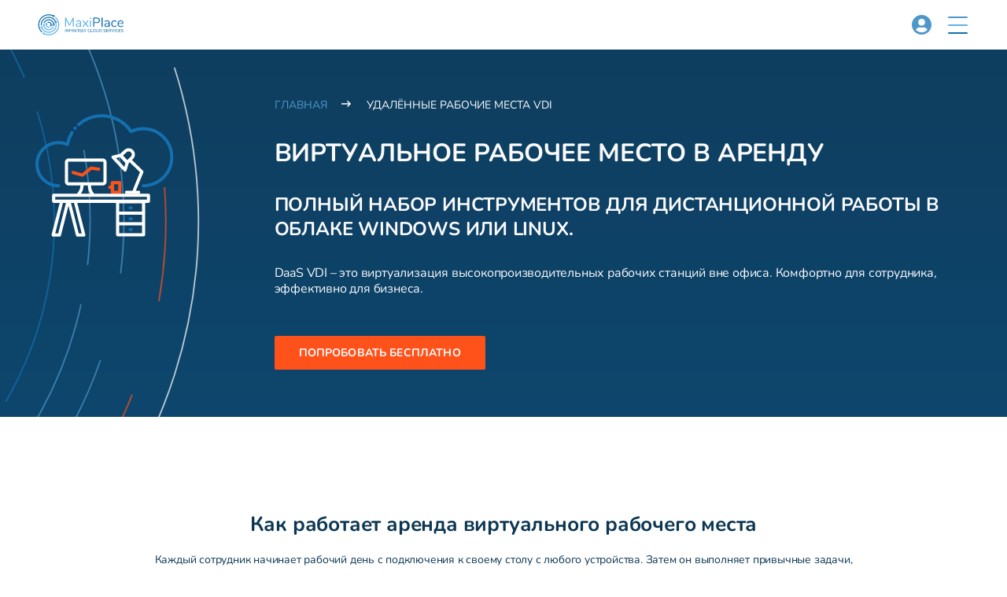

--- FILE ---
content_type: text/html; charset=UTF-8
request_url: https://maxiplace.ru/cloud-remote-workers/
body_size: 27030
content:
<!doctype html><html lang="ru"><head><meta charset="utf-8"/><title>Виртуальный рабочий стол - аренда Linux или Windows</title><meta name="viewport" content="width=device-width,initial-scale=1"/><link rel="canonical" href="/cloud-remote-workers/"/><style>@font-face{font-family:'Nunito';font-style:normal;font-weight:400;font-display:swap;src:url(https://fonts.gstatic.com/s/nunito/v24/XRXV3I6Li01BKofIOOaBXso.woff2) format("woff2");unicode-range:U+0460-052F,U+1C80-1C88,U+20B4,U+2DE0-2DFF,U+A640-A69F,U+FE2E-FE2F}@font-face{font-family:'Nunito';font-style:normal;font-weight:400;font-display:swap;src:url(https://fonts.gstatic.com/s/nunito/v24/XRXV3I6Li01BKofIMeaBXso.woff2) format("woff2");unicode-range:U+0400-045F,U+0490-0491,U+04B0-04B1,U+2116}@font-face{font-family:'Nunito';font-style:normal;font-weight:400;font-display:swap;src:url(https://fonts.gstatic.com/s/nunito/v24/XRXV3I6Li01BKofIOuaBXso.woff2) format("woff2");unicode-range:U+0102-0103,U+0110-0111,U+0128-0129,U+0168-0169,U+01A0-01A1,U+01AF-01B0,U+1EA0-1EF9,U+20AB}@font-face{font-family:'Nunito';font-style:normal;font-weight:400;font-display:swap;src:url(https://fonts.gstatic.com/s/nunito/v24/XRXV3I6Li01BKofIO-aBXso.woff2) format("woff2");unicode-range:U+0100-024F,U+0259,U+1E00-1EFF,U+2020,U+20A0-20AB,U+20AD-20CF,U+2113,U+2C60-2C7F,U+A720-A7FF}@font-face{font-family:'Nunito';font-style:normal;font-weight:400;font-display:swap;src:url(https://fonts.gstatic.com/s/nunito/v24/XRXV3I6Li01BKofINeaB.woff2) format("woff2");unicode-range:U+0000-00FF,U+0131,U+0152-0153,U+02BB-02BC,U+02C6,U+02DA,U+02DC,U+2000-206F,U+2074,U+20AC,U+2122,U+2191,U+2193,U+2212,U+2215,U+FEFF,U+FFFD}@font-face{font-family:'Nunito';font-style:normal;font-weight:700;font-display:swap;src:url(https://fonts.gstatic.com/s/nunito/v24/XRXV3I6Li01BKofIOOaBXso.woff2) format("woff2");unicode-range:U+0460-052F,U+1C80-1C88,U+20B4,U+2DE0-2DFF,U+A640-A69F,U+FE2E-FE2F}@font-face{font-family:'Nunito';font-style:normal;font-weight:700;font-display:swap;src:url(https://fonts.gstatic.com/s/nunito/v24/XRXV3I6Li01BKofIMeaBXso.woff2) format("woff2");unicode-range:U+0400-045F,U+0490-0491,U+04B0-04B1,U+2116}@font-face{font-family:'Nunito';font-style:normal;font-weight:700;font-display:swap;src:url(https://fonts.gstatic.com/s/nunito/v24/XRXV3I6Li01BKofIOuaBXso.woff2) format("woff2");unicode-range:U+0102-0103,U+0110-0111,U+0128-0129,U+0168-0169,U+01A0-01A1,U+01AF-01B0,U+1EA0-1EF9,U+20AB}@font-face{font-family:'Nunito';font-style:normal;font-weight:700;font-display:swap;src:url(https://fonts.gstatic.com/s/nunito/v24/XRXV3I6Li01BKofIO-aBXso.woff2) format("woff2");unicode-range:U+0100-024F,U+0259,U+1E00-1EFF,U+2020,U+20A0-20AB,U+20AD-20CF,U+2113,U+2C60-2C7F,U+A720-A7FF}@font-face{font-family:'Nunito';font-style:normal;font-weight:700;font-display:swap;src:url(https://fonts.gstatic.com/s/nunito/v24/XRXV3I6Li01BKofINeaB.woff2) format("woff2");unicode-range:U+0000-00FF,U+0131,U+0152-0153,U+02BB-02BC,U+02C6,U+02DA,U+02DC,U+2000-206F,U+2074,U+20AC,U+2122,U+2191,U+2193,U+2212,U+2215,U+FEFF,U+FFFD}@font-face{font-family:'Nunito';font-style:normal;font-weight:900;font-display:swap;src:url(https://fonts.gstatic.com/s/nunito/v24/XRXV3I6Li01BKofIOOaBXso.woff2) format("woff2");unicode-range:U+0460-052F,U+1C80-1C88,U+20B4,U+2DE0-2DFF,U+A640-A69F,U+FE2E-FE2F}@font-face{font-family:'Nunito';font-style:normal;font-weight:900;font-display:swap;src:url(https://fonts.gstatic.com/s/nunito/v24/XRXV3I6Li01BKofIMeaBXso.woff2) format("woff2");unicode-range:U+0400-045F,U+0490-0491,U+04B0-04B1,U+2116}@font-face{font-family:'Nunito';font-style:normal;font-weight:900;font-display:swap;src:url(https://fonts.gstatic.com/s/nunito/v24/XRXV3I6Li01BKofIOuaBXso.woff2) format("woff2");unicode-range:U+0102-0103,U+0110-0111,U+0128-0129,U+0168-0169,U+01A0-01A1,U+01AF-01B0,U+1EA0-1EF9,U+20AB}@font-face{font-family:'Nunito';font-style:normal;font-weight:900;font-display:swap;src:url(https://fonts.gstatic.com/s/nunito/v24/XRXV3I6Li01BKofIO-aBXso.woff2) format("woff2");unicode-range:U+0100-024F,U+0259,U+1E00-1EFF,U+2020,U+20A0-20AB,U+20AD-20CF,U+2113,U+2C60-2C7F,U+A720-A7FF}@font-face{font-family:'Nunito';font-style:normal;font-weight:900;font-display:swap;src:url(https://fonts.gstatic.com/s/nunito/v24/XRXV3I6Li01BKofINeaB.woff2) format("woff2");unicode-range:U+0000-00FF,U+0131,U+0152-0153,U+02BB-02BC,U+02C6,U+02DA,U+02DC,U+2000-206F,U+2074,U+20AC,U+2122,U+2191,U+2193,U+2212,U+2215,U+FEFF,U+FFFD}body,html{margin:0;padding:0}</style><script>(function(){document.jivositeloaded=0;var widget_id='bhvuPt8BAz';var d=document;var w=window;function l(){var s=d.createElement('script');s.type='text/javascript';s.async=true;s.src='//code.jivosite.com/script/widget/'+widget_id;var ss=document.getElementsByTagName('script')[0];ss.parentNode.insertBefore(s,ss);}function zy(){if(w.detachEvent){w.detachEvent('onscroll',zy);w.detachEvent('onmousemove',zy);w.detachEvent('ontouchmove',zy);w.detachEvent('onresize',zy);}else{w.removeEventListener("scroll",zy,false);w.removeEventListener("mousemove",zy,false);w.removeEventListener("touchmove",zy,false);w.removeEventListener("resize",zy,false);}if(d.readyState=='complete'){l();}else{if(w.attachEvent){w.attachEvent('onload',l);}else{w.addEventListener('load',l,false);}}var cookie_date=new Date();cookie_date.setTime(cookie_date.getTime()+60*60*28*1000);d.cookie="JivoSiteLoaded=1;path=/;expires="+cookie_date.toGMTString();}if(d.cookie.search('JivoSiteLoaded')<0){if(w.attachEvent){w.attachEvent('onscroll',zy);w.attachEvent('onmousemove',zy);w.attachEvent('ontouchmove',zy);w.attachEvent('onresize',zy);}else{w.addEventListener("scroll",zy,{capture:false,passive:true});w.addEventListener("mousemove",zy,{capture:false,passive:true});w.addEventListener("touchmove",zy,{capture:false,passive:true});w.addEventListener("resize",zy,{capture:false,passive:true});}}else{zy();}})();</script><script>(function(m,e,t,r,i,k,a){m[i]=m[i]||function(){(m[i].a=m[i].a||[]).push(arguments)};m[i].l=1*new Date();k=e.createElement(t),a=e.getElementsByTagName(t)[0],k.async=1,k.src=r,a.parentNode.insertBefore(k,a)})(window,document,"script","https://mc.yandex.ru/metrika/tag.js","ym");ym(19778725,"init",{id:19778725,clickmap:true,trackLinks:true,accurateTrackBounce:true,webvisor:true,trackHash:true});</script><noscript><div><img src="https://mc.yandex.ru/watch/19778725" style="position:absolute; left:-9999px;" alt=""/></div></noscript><script>(function(i,s,o,g,r,a,m){i['GoogleAnalyticsObject']=r;i[r]=i[r]||function(){(i[r].q=i[r].q||[]).push(arguments)},i[r].l=1*new Date();a=s.createElement(o),m=s.getElementsByTagName(o)[0];a.async=1;a.src=g;m.parentNode.insertBefore(a,m)})(window,document,'script','https://www.google-analytics.com/analytics.js','ga');ga('create','UA-84141643-1','auto');ga('send','pageview');</script><meta name="description" content="Виртуальное рабочее место - надежное и производительное решение для бизнеса. Если решили развернуть у себя DaaS VDI, рассчитать цену можно на нашем сайте."><link rel="icon" href="/favicon.svg"><script defer="defer" src="/cloud-remote-workers/7aab4d99906270a96ba4.js"></script><link href="/commons/439cb9df80cf5ad4eff3.css" rel="stylesheet"></head><body><div id="app"><nav class="navbar header-top navbar-expand-xl navbar-light py-0"><div class="container-xl"><a class="navbar-brand d-inline d-xl-none" href="/"><div class="logo"></div></a><div class="right-block d-flex align-items-center d-xl-none"><a href="https://bill.maxiplace.ru/bill/clientarea.php"><div class="mobile-profile"><svg width="16" height="16" viewBox="0 0 16 16" fill="none" xmlns="http://www.w3.org/2000/svg"><path d="M8 0C3.58065 0 0 3.58065 0 8C0 12.4194 3.58065 16 8 16C12.4194 16 16 12.4194 16 8C16 3.58065 12.4194 0 8 0ZM8 3.09677C9.56774 3.09677 10.8387 4.36774 10.8387 5.93548C10.8387 7.50323 9.56774 8.77419 8 8.77419C6.43226 8.77419 5.16129 7.50323 5.16129 5.93548C5.16129 4.36774 6.43226 3.09677 8 3.09677ZM8 14.1935C6.10645 14.1935 4.40968 13.3355 3.27419 11.9935C3.88065 10.8516 5.06774 10.0645 6.45161 10.0645C6.52903 10.0645 6.60645 10.0774 6.68064 10.1C7.1 10.2355 7.53871 10.3226 8 10.3226C8.46129 10.3226 8.90322 10.2355 9.31935 10.1C9.39355 10.0774 9.47097 10.0645 9.54839 10.0645C10.9323 10.0645 12.1194 10.8516 12.7258 11.9935C11.5903 13.3355 9.89355 14.1935 8 14.1935Z"/></svg></div></a><div role="button" class="toggler" data-bs-toggle="collapse" data-bs-target="#navbarSupportedContent" aria-controls="navbarSupportedContent" aria-expanded="false" aria-label="Toggle navigation"><div class="line__burger"></div><div class="line__burger"></div><div class="line__burger"></div></div></div><div class="collapse navbar-collapse" id="navbarSupportedContent"><ul class="d-none d-xl-flex navbar-nav me-auto mb-2 mb-lg-0"><li class="nav-item"><a class="nav-link" href="/about/" aria-current="page">О компании</a></li><li class="nav-item"><a class="nav-link" href="/blog/" aria-current="page">Блог</a></li><li class="nav-item"><a class="nav-link" href="/partner/" aria-current="page">Партнерам</a></li><li class="nav-item"><a class="nav-link" href="https://wiki.maxiplace.ru/" aria-current="page">База знаний</a></li><li class="nav-item"><a class="nav-link" href="/documents/" aria-current="page">Документы</a></li><li class="nav-item"><a class="nav-link" href="/contacts/" aria-current="page">Контакты</a></li></ul><div class="header-mobile d-block d-xl-none navbar-nav me-auto mb-lg-0"><li class="nav-item header-item"><a class="nav-link" href="/about/">О компании</a></li><li class="nav-item header-item"><a class="nav-link" href="/blog/">Блог</a></li><li class="nav-item header-item"><a class="nav-link" href="/partner/">Партнерам</a></li><li class="nav-item header-item"><a class="nav-link" href="https://wiki.maxiplace.ru/">База знаний</a></li><li class="nav-item header-item"><a class="nav-link" href="/documents/">Документы</a></li><li class="nav-item header-item"><a class="nav-link" href="/contacts/">Контакты</a></li><div class="accordion" id="accordionHeader"><div class="accordion-item header-item"><div class="accordion-header" id="header_heading0"><button class="accordion-button collapsed" type="button" data-bs-toggle="collapse" data-bs-target="#header_collapse0" aria-expanded="true" aria-controls="header_collapse0">Услуги</button></div><ul id="header_collapse0" class="accordion-collapse collapse" aria-labelledby="header_heading0" data-bs-parent="#accordionHeader"><li class="accordion-body"><a class="nav-link" href="/services-ssl-sert/">SSL-сертификаты</a></li><li class="accordion-body"><a class="nav-link" href="/admin-support/">Администрирование и поддержка</a></li><li class="accordion-body"><a class="nav-link" href="/hosting-transfer/">Перенос хостинга</a></li><li class="accordion-body"><a class="nav-link" href="/bitrix-license/">Лицензия на Битрикс</a></li><li class="accordion-body"><a class="nav-link" href="/bitrix-templates/">Шаблон сайта для 1с-Битрикс</a></li><li class="accordion-body"><a class="nav-link" href="/antiddos/">Защита от DDoS-атак</a></li></ul></div><div class="accordion-item header-item"><div class="accordion-header" id="header_heading1"><button class="accordion-button collapsed" type="button" data-bs-toggle="collapse" data-bs-target="#header_collapse1" aria-expanded="true" aria-controls="header_collapse1">Виртуальные сервера</button></div><ul id="header_collapse1" class="accordion-collapse collapse" aria-labelledby="header_heading1" data-bs-parent="#accordionHeader"><li class="accordion-body"><a class="nav-link" href="/cloud-server-windows/">Сервер Windows</a></li><li class="accordion-body"><a class="nav-link" href="/cloud-server-linux/">Сервер Linux</a></li><li class="accordion-body"><a class="nav-link" href="/virtual-bitrix/">Сервер для 1C-Битрикс</a></li><li class="accordion-body"><a class="nav-link" href="/virtual-bitrix24/">Сервер для Битрикс24</a></li><li class="accordion-body"><a class="nav-link" href="/cloud-1c/">Сервер для 1C</a></li></ul></div><div class="accordion-item header-item"><div class="accordion-header" id="header_heading2"><button class="accordion-button collapsed active" type="button" data-bs-toggle="collapse" data-bs-target="#header_collapse2" aria-expanded="true" aria-controls="header_collapse2">Облачные сервисы</button></div><ul id="header_collapse2" class="accordion-collapse collapse" aria-labelledby="header_heading2" data-bs-parent="#accordionHeader"><li class="accordion-body"><a class="nav-link" href="/cloud-server/">Облачный сервер</a></li><li class="accordion-body"><a class="nav-link" href="/cloud-iaas/">Облачная инфраструктура IaaS</a></li><li class="accordion-body"><a class="nav-link active" href="/cloud-remote-workers/">Удалённые рабочие места VDI</a></li><li class="accordion-body"><a class="nav-link" href="/cloud-nextcloud/">Облачное хранилище Nextcloud</a></li><li class="accordion-body"><a class="nav-link" href="/cloud-s3/">Облачное хранилище S3</a></li><li class="accordion-body"><a class="nav-link" href="/baas/">Облачный бэкап</a></li><li class="accordion-body"><a class="nav-link" href="/cloud-mail-carbonio/">Облачная почта Zextras Carbonio</a></li><li class="accordion-body"><a class="nav-link" href="/wireguard-vpn/">Персональный VPN Wireguard</a></li></ul></div><div class="accordion-item header-item"><div class="accordion-header" id="header_heading3"><button class="accordion-button collapsed" type="button" data-bs-toggle="collapse" data-bs-target="#header_collapse3" aria-expanded="true" aria-controls="header_collapse3">Хостинг</button></div><ul id="header_collapse3" class="accordion-collapse collapse" aria-labelledby="header_heading3" data-bs-parent="#accordionHeader"><li class="accordion-body"><a class="nav-link" href="/web-hosting/">Веб-хостинг</a></li><li class="accordion-body"><a class="nav-link" href="/wp-hosting/">Хостинг для Wordpress</a></li><li class="accordion-body"><a class="nav-link" href="/bitrix-hosting/">Хостинг для Битрикс</a></li><li class="accordion-body"><a class="nav-link" href="/bitrix24-hosting/">Хостинг для Битрикс24</a></li><li class="accordion-body"><a class="nav-link" href="/store-hosting/">Хостинг для интернет-магазинов</a></li><li class="accordion-body"><a class="nav-link" href="/web-assistant-hosting/">Хостинг для Webasyst</a></li><li class="accordion-body"><a class="nav-link" href="/vps-vds-hosting/">Хостинг VPS/VDS</a></li><li class="accordion-body"><a class="nav-link" href="/cheap-vps/">Дешёвые VPS</a></li></ul></div><div class="accordion-item header-item"><div class="accordion-header" id="header_heading4"><button class="accordion-button collapsed" type="button" data-bs-toggle="collapse" data-bs-target="#header_collapse4" aria-expanded="true" aria-controls="header_collapse4">Решения для бизнеса</button></div><ul id="header_collapse4" class="accordion-collapse collapse" aria-labelledby="header_heading4" data-bs-parent="#accordionHeader"><li class="accordion-body"><a class="nav-link" href="/tech-consalting/">Технический консалтинг</a></li><li class="accordion-body"><a class="nav-link" href="/backup-data-center/">Резервный ЦОД (DRP)</a></li><li class="accordion-body"><a class="nav-link" href="/migration/">Миграция в облако</a></li><li class="accordion-body"><a class="nav-link" href="/chastnoe-oblako/">Частное облако</a></li></ul></div></div></div><div class="d-none d-xl-flex header__support"><a class="nav-link pe-0" href="/support-service/" aria-current="page">Служба поддержки: </a><a href="tel:+74997579964" class="header__support--phone">+7 499 757 99 64 &nbsp;&emsp; +7 495 777 69 54</a> <a href="https://bill.maxiplace.ru/bill/clientarea.php" class="header__support--profile">кабинет<div class="profile"></div></a></div></div></div></nav><div class="header-bottom navbar-expand-xl navbar-light d-none d-xl-block"><div class="container-xl h-100 overflow-visible"><div class="collapse navbar-collapse h-100"><a class="navbar-brand" href="/"><div class="logo"></div></a><ul class="navbar-nav me-auto mb-2 mb-lg-0 d-flex justify-content-between flex-grow-1"><li class="nav-item dropdown"><a class="nav-link dropdown-toggle" id="navbarDropdown0" role="button" data-bs-toggle="dropdown" aria-expanded="false">Услуги</a><div class="dropdown-menu" aria-labelledby="navbarDropdown"><div class="dropdown__left"><ul class="dropdown__left--list"><li><a class="mx-h5" href="/services-ssl-sert/">SSL-сертификаты</a></li><li><a class="mx-h5" href="/admin-support/">Администрирование и поддержка</a></li><li><a class="mx-h5" href="/hosting-transfer/">Перенос хостинга</a></li><li><a class="mx-h5" href="/bitrix-license/">Лицензия на Битрикс</a></li><li><a class="mx-h5" href="/bitrix-templates/">Шаблон сайта для 1с-Битрикс</a></li><li><a class="mx-h5" href="/antiddos/">Защита от DDoS-атак</a></li></ul></div><div class="dropdown__right"><ul class="dropdown__right--list"><li><a class="mx-p-sm" href="https://wiki.maxiplace.ru/lichnyj-kabinet/zakaz-novoj-uslugi-v-lichnom-kabinete" target="_blank">Заказ новой услуги в личном кабинете</a></li><li><a class="mx-p-sm" href="https://wiki.maxiplace.ru/uslugi/ddos-zashchita" target="_blank">DDoS-защита</a></li><li><a class="mx-p-sm" href="https://wiki.maxiplace.ru/uslugi/litsenzii" target="_blank">Лицензии</a></li><li><a class="mx-p-sm" href="https://wiki.maxiplace.ru/uslugi/rezervnoe-kopirovanie" target="_blank">Резервное копирование</a></li><li><a class="mx-p-sm" href="https://wiki.maxiplace.ru/sertifikaty-ssl/zakaz-ssl-sertfikata" target="_blank">Заказ SSL-сертфиката</a></li><li><a class="mx-p-sm" href="https://wiki.maxiplace.ru/sertifikaty-ssl/kak-vypustit-ssl-sertifikat-globalsign" target="_blank">Как выпустить SSL сертификат</a></li><li><a class="" href="https://wiki.maxiplace.ru/voprosy-i-otvety" target="_blank">Ещё вопросы и ответы</a></li></ul></div></div></li><li class="nav-item dropdown"><a class="nav-link dropdown-toggle" id="navbarDropdown1" role="button" data-bs-toggle="dropdown" aria-expanded="false">Виртуальные сервера</a><div class="dropdown-menu" aria-labelledby="navbarDropdown"><div class="dropdown__left"><ul class="dropdown__left--list"><li><a class="mx-h5" href="/cloud-server-windows/">Сервер Windows</a></li><li><a class="mx-h5" href="/cloud-server-linux/">Сервер Linux</a></li><li><a class="mx-h5" href="/virtual-bitrix/">Сервер для 1C-Битрикс</a></li><li><a class="mx-h5" href="/virtual-bitrix24/">Сервер для Битрикс24</a></li><li><a class="mx-h5" href="/cloud-1c/">Сервер для 1C</a></li></ul></div><div class="dropdown__right"><ul class="dropdown__right--list"><li><a class="mx-p-sm" href="https://wiki.maxiplace.ru/virtual-nye-mashiny/linux-virtual-naya-mashina/podklyuchenie-po-sftp" target="_blank">Подключение к Linux по SFTP</a></li><li><a class="mx-p-sm" href="https://wiki.maxiplace.ru/virtual-nye-mashiny/linux-virtual-naya-mashina/podklyuchenie-po-ssh" target="_blank">Подключение к Linux по SSH</a></li><li><a class="mx-p-sm" href="https://wiki.maxiplace.ru/virtual-nye-mashiny/windows-virtual-naya-mashina/podklyuchenie-k-windows-serveru-po-rdp" target="_blank">Подключение к Windows по RDP</a></li><li><a class="mx-p-sm" href="https://wiki.maxiplace.ru/virtual-nye-mashiny/montirovanie-iso-obraza" target="_blank">Монтирование ISO-образа</a></li><li><a class="mx-p-sm" href="https://wiki.maxiplace.ru/virtual-nye-mashiny/pereustanovka-operatsionnoj-sistemy" target="_blank">Переустановка операционной системы</a></li><li><a class="mx-p-sm" href="https://wiki.maxiplace.ru/lichnyj-kabinet/izmenenie-parametrov-zakazannyh-uslug" target="_blank">Изменение параметров сервера</a></li><li><a class="" href="https://wiki.maxiplace.ru/voprosy-i-otvety" target="_blank">Ещё вопросы и ответы</a></li></ul></div></div></li><li class="nav-item dropdown"><a class="nav-link dropdown-toggle active" id="navbarDropdown2" role="button" data-bs-toggle="dropdown" aria-expanded="false">Облачные сервисы</a><div class="dropdown-menu" aria-labelledby="navbarDropdown"><div class="dropdown__left"><ul class="dropdown__left--list"><li><a class="mx-h5" href="/cloud-server/">Облачный сервер</a></li><li><a class="mx-h5" href="/cloud-iaas/">Облачная инфраструктура IaaS</a></li><li><a class="mx-h5 active" href="/cloud-remote-workers/">Удалённые рабочие места VDI</a></li><li><a class="mx-h5" href="/cloud-nextcloud/">Облачное хранилище Nextcloud</a></li><li><a class="mx-h5" href="/cloud-s3/">Облачное хранилище S3</a></li><li><a class="mx-h5" href="/baas/">Облачный бэкап</a></li><li><a class="mx-h5" href="/cloud-mail-carbonio/">Облачная почта Zextras Carbonio</a></li><li><a class="mx-h5" href="/wireguard-vpn/">Персональный VPN Wireguard</a></li></ul></div><div class="dropdown__right"><ul class="dropdown__right--list"><li><a class="mx-p-sm" href="https://wiki.maxiplace.ru/uslugi/oblachnaya-pochta/interfejs-oblachnoj-pochty-zimbra-mail" target="_blank">Интерфейс облачной почты Zimbra Mail</a></li><li><a class="mx-p-sm" href="https://wiki.maxiplace.ru/uslugi/backup-space" target="_blank">Backup Space</a></li><li><a class="" href="https://wiki.maxiplace.ru/voprosy-i-otvety" target="_blank">Ещё вопросы и ответы</a></li></ul></div></div></li><li class="nav-item dropdown"><a class="nav-link dropdown-toggle" id="navbarDropdown3" role="button" data-bs-toggle="dropdown" aria-expanded="false">Хостинг</a><div class="dropdown-menu" aria-labelledby="navbarDropdown"><div class="dropdown__left"><ul class="dropdown__left--list"><li><a class="mx-h5" href="/web-hosting/">Веб-хостинг</a></li><li><a class="mx-h5" href="/wp-hosting/">Хостинг для Wordpress</a></li><li><a class="mx-h5" href="/bitrix-hosting/">Хостинг для Битрикс</a></li><li><a class="mx-h5" href="/bitrix24-hosting/">Хостинг для Битрикс24</a></li><li><a class="mx-h5" href="/store-hosting/">Хостинг для интернет-магазинов</a></li><li><a class="mx-h5" href="/web-assistant-hosting/">Хостинг для Webasyst</a></li><li><a class="mx-h5" href="/vps-vds-hosting/">Хостинг VPS/VDS</a></li><li><a class="mx-h5" href="/cheap-vps/">Дешёвые VPS</a></li></ul></div><div class="dropdown__right"><ul class="dropdown__right--list"><li><a class="mx-p-sm" href="https://wiki.maxiplace.ru/virtual-nyj-hosting-1s-bitriks/ustanovka-sajta-na-hostinge" target="_blank">Установка сайта на хостинге</a></li><li><a class="mx-p-sm" href="https://wiki.maxiplace.ru/virtual-nyj-hosting-1s-bitriks/vosstanovlenie-sajta-na-hostinge" target="_blank">Восстановление сайта на хостинге</a></li><li><a class="mx-p-sm" href="https://wiki.maxiplace.ru/virtual-nyj-hosting-1s-bitriks/nastrojka-pochtovogo-domena-na-hostinge" target="_blank">Настройка почтового домена на хостинге</a></li><li><a class="mx-p-sm" href="https://wiki.maxiplace.ru/virtual-nyj-hosting-1s-bitriks/nastrojka-agentov-na-kron" target="_blank">Настройка агентов на крон</a></li><li><a class="" href="https://wiki.maxiplace.ru/voprosy-i-otvety" target="_blank">Ещё вопросы и ответы</a></li></ul></div></div></li><li class="nav-item dropdown"><a class="nav-link dropdown-toggle" id="navbarDropdown4" role="button" data-bs-toggle="dropdown" aria-expanded="false">Решения для бизнеса</a><div class="dropdown-menu" aria-labelledby="navbarDropdown"><div class="dropdown__left"><ul class="dropdown__left--list"><li><a class="mx-h5" href="/tech-consalting/">Технический консалтинг</a></li><li><a class="mx-h5" href="/backup-data-center/">Резервный ЦОД (DRP)</a></li><li><a class="mx-h5" href="/migration/">Миграция в облако</a></li><li><a class="mx-h5" href="/chastnoe-oblako/">Частное облако</a></li></ul></div><div class="dropdown__right"><ul class="dropdown__right--list"><li><a class="mx-p-sm" href="https://wiki.maxiplace.ru/uslugi/152-fz-o-personal-nyh-dannyh" target="_blank">152-ФЗ 'О персональных данных'</a></li><li><a class="mx-p-sm" href="https://wiki.maxiplace.ru/uslugi/tehnicheskaya-podderyoka" target="_blank">Техническая поддержка</a></li><li><a class="mx-p-sm" href="https://wiki.maxiplace.ru/uslugi/ddos-zashchita" target="_blank">DDoS-защита</a></li><li><a class="mx-p-sm" href="https://wiki.maxiplace.ru/uslugi/vpn-tunnel" target="_blank">VPN-туннель</a></li><li><a class="" href="https://wiki.maxiplace.ru/voprosy-i-otvety" target="_blank">Ещё вопросы и ответы</a></li></ul></div></div></li></ul></div></div></div><div class="banner-standard"><div class="swiper-container banner-standard__slider overflow-hidden position-relative"><div class="swiper-wrapper"><div class="swiper-slide banner-standard__slide"><div class="container-xl h-100"><div class="banner-standard--bg"></div><div class="row justify-content-between position-relative"><div class="left-block col-12 col-md-3"><img src="/images/af2f5329cdd59277000c.svg"/></div><div class="right-block col-12 col-md-9"><div class="breadcrumbs" itemscope itemtype="https://schema.org/BreadcrumbList"><span class="breadcrumbs-item" itemprop="itemListElement" itemscope itemtype="https://schema.org/ListItem"><a href="/" itemprop="item"><span itemprop="name">Главная</span><meta itemprop="position" content="0"></a></span><span class="breadcrumbs-item active">Удалённые рабочие места VDI</span></div><h1 class="banner-standard--title mx-h1">Виртуальное рабочее место в аренду</h1><h3 class="banner-standard--subtitle mx-h3">Полный набор инструментов для дистанционной работы в облаке Windows или Linux.</h3><p class="banner-standard--descr mx-p-b">DaaS VDI – это виртуализация высокопроизводительных рабочих станций вне офиса. Комфортно для сотрудника, эффективно для бизнеса.</p><button data-modal="banner-standard|modal-feedback" class="button button__orange mx-btn" onclick="ym(19778725, 'reachGoal', 'pervaya_knopka'); return true;">Попробовать бесплатно</button></div></div></div></div></div></div></div><section class="picts-slider lazyload section"><div class="container-xl"><h2 class="title mx-h2">Как работает аренда виртуального рабочего места</h2><p class="subtitle mx-p text-center">Каждый сотрудник начинает рабочий день с подключения к своему столу с любого устройства. Затем он выполняет привычные задачи, фактически взаимодействуя с сервером, резервирующим под каждую виртуальную станцию часть своих мощностей.<br><br>Не все сотрудники даже замечают переход офиса на виртуальные рабочие места VDI - зато теперь их данные надежно защищены, а технология позволяет быть мобильнее и гибче с рабочим процессом.</p><div class="picts-slider__slider w-100"><div class="swiper-wrapper"><div class="picts-slider__item swiper-slide text-center col-sm-12 col-lg-3"><div class="picts-slider__icon"><img class="lazyload" data-src="/images/031b66b5ad7ebdd455e5.svg" width="120" height="120" alt="пиктограмма"></div><h4 class="picts-slider__title mx-h4">Выгода</h4><p class="picts-slider__text mx-p text-center">Новые рабочие станции будут создаваться за минуты, а (благодаря использованию недорогих устройств или тонких клиентов) стоить вдвое меньше.</p></div><div class="picts-slider__item swiper-slide text-center col-sm-12 col-lg-3"><div class="picts-slider__icon"><img class="lazyload" data-src="/images/5b14be51db718d6c6290.svg" width="120" height="120" alt="пиктограмма"></div><h4 class="picts-slider__title mx-h4">Надёжность</h4><p class="picts-slider__text mx-p text-center">Все данные будут в сохранности - ведь они хранятся в центре обработки данных, и им не угрожает кража ноутбука или разлитая на него чашка кофе.</p></div><div class="picts-slider__item swiper-slide text-center col-sm-12 col-lg-3"><div class="picts-slider__icon"><img class="lazyload" data-src="/images/e15c0c4be532defc1a23.svg" width="120" height="120" alt="пиктограмма"></div><h4 class="picts-slider__title mx-h4">Удобство</h4><p class="picts-slider__text mx-p text-center">Работать теперь можно и с телефона, и с планшета, и с любого ноутбука - достаточно хорошего подключения к сети.</p></div></div></div><div class="text-center mt-5"><a href="#tariffs" class="button button__blue mx-btn">Посмотреть тарифы</a></div></div></section><section class="daas section"><div class="container-xl"><h4 class="title ms-h2">DaaS</h4><p class="subtitle mx-p-b">DaaS (Desktop as a Service) - облачная услуга виртуализации рабочих столов. С помощью целого комплекса программного обеспечения каждый пользователь получает часть серверных ресурсов в виде собственного виртуального рабочего места с набором необходимых сервисов. На каждый рабочий стол можно резервировать различное количество ресурсов - например, выделять для офисной работы мощность сравнимую с обычным ноутбуком, а дизайнеру или инженеру позволять пользоваться облачным аналогом мощной видеокарты.</p><div class="daas--image"><img src="/images/964647094dd75413c06d.svg" alt=""></div><p class="daas--info mx-p-b">Услуга позволяет добирать мощности в случае необходимости (например, если начат масштабный проект или происходит расширение штата), очень быстро добавлять новые рабочие столы. Так что, не расширяя используемых на сервере ресурсов, можно добавить новое виртуальное рабочее место бесплатно, если не значительно урезать ресурсы остальных.</p></div></section><section class="picts-slider lazyload section dark"><div class="picts-slider--bg-wrap"><div class="picts-slider--bg"></div></div><div class="container-xl"><h2 class="title mx-h2">Кому надо срочно купить VDI?</h2><div class="picts-slider__slider w-100"><div class="swiper-wrapper"><div class="picts-slider__item swiper-slide text-center col-sm-12 col-lg-4"><div class="picts-slider__icon"><img class="lazyload" data-src="/images/82fb91ff83e1496a0885.svg" width="120" height="120" alt="пиктограмма"></div><h4 class="picts-slider__title mx-h4">Аренда VDI для малого бизнеса</h4><p class="picts-slider__text mx-p text-start">Вместо того, чтобы оборудовать дорогостоящие рабочие места, дешевле для каждого сотрудника арендовать виртуальный рабочий стол. Проще становится нанимать новых работников: виртуальное рабочее место создается за минуты.</p></div><div class="picts-slider__item swiper-slide text-center col-sm-12 col-lg-4"><div class="picts-slider__icon"><img class="lazyload" data-src="/images/755346f801b0f40bb58a.svg" width="120" height="120" alt="пиктограмма"></div><h4 class="picts-slider__title mx-h4">Аренда VDI для частных лиц</h4><p class="picts-slider__text mx-p text-start">Сохранность данных в облаке и возможность работать на стареньком ноутбуке как на современной машине привлекательна не только для бизнеса. Виртуальное автоматизированное рабочее место может создать для себя каждый - частный бизнесмен или разработчик с большими планами.</p></div><div class="picts-slider__item swiper-slide text-center col-sm-12 col-lg-4"><div class="picts-slider__icon"><img class="lazyload" data-src="/images/05383117aad26aa51389.svg" width="120" height="120" alt="пиктограмма"></div><h4 class="picts-slider__title mx-h4">Аренда VDI для дизайнера</h4><p class="picts-slider__text mx-p text-start">Дизайнеры особенно зависимы от доступных им для работы мощностей, и срочно получить какое-то их количество может быть критично для срочного проекта. Поэтому хостинг VDI настолько актуален для задач дизайна, 3D‑моделирования, создания анимаций и подобных ресуркоемких проектов.</p></div></div></div></div></section><section class="number-block section"><div class="number-block__bg"></div><h2 class="title mx-h2">Преимущества</h2><div class="container-xl"><div class="number-block__slider w-100"><div class="swiper-wrapper flex-nowrap flex-lg-wrap justify-content-lg-center"><div class="swiper-slide text-center pt-3 pb-5 col-sm-12 col-lg-4 px-2 mb-2"><div class="number-block__title-wrapper"><div class="number-block__pict" data-descr="1"></div><h4 class="number-block__title mx-h4 py-2">Быстрый старт</h4></div><p class="number-block__text mx-p-b mt-2">Если вы начали стартап или бизнес, вам некогда искать средства на создание собственной IT-инфраструктуры. Альтернатива - аренда виртуального рабочего стола. Дешево и сердито!</p></div><div class="swiper-slide text-center pt-3 pb-5 col-sm-12 col-lg-4 px-2 mb-2"><div class="number-block__title-wrapper"><div class="number-block__pict" data-descr="2"></div><h4 class="number-block__title mx-h4 py-2">Всегда есть резерв</h4></div><p class="number-block__text mx-p-b mt-2">Когда бизнес активно растет возможность создать несколько рабочих станций за пару минут - это преимущество. А в случае резкого роста получить новые мощности еще проще!</p></div><div class="swiper-slide text-center pt-3 pb-5 col-sm-12 col-lg-4 px-2 mb-2"><div class="number-block__title-wrapper"><div class="number-block__pict" data-descr="3"></div><h4 class="number-block__title mx-h4 py-2">Не требует обслуживания</h4></div><p class="number-block__text mx-p-b mt-2">Аренда виртуального рабочего стола обходится дешево - ведь нет необходимости содержать штат, обслуживающий серверы и обустраивать для них условия работы.</p></div></div></div></div></section><section id="tariffs" class="tariffs section dop_1"><div class="container-xl"><h4 class="title">Готовые тарифы</h4><div class="tariffs__slider"><div class="swiper-wrapper"><div class="swiper-slide tariffs__slide card"><div class="wrapper"><div class="tariffs__head--pict"><img src="/images/af769b662afc72843fb3.svg" alt=""></div><h3 class="tariffs__head--title">start</h3><p class="tariffs__head--price">2 000 ₽<span>/ мес.</span></p><p class="tariffs__head--descr">1 пользователь VDI</p><p class="tariffs__head--descr">Резервное копирование</p><p class="tariffs__head--descr">Техническая поддержка</p></div><button data-modal="tariffs|modal-feedback|order|0" class="button button__blue mx-btn swiper-no-swiping" onclick="ym(19778725, 'reachGoal', 'zakaz_calc'); return true;">заказать</button><div class="tariffs__bottom card-footer"><button data-modal="tariffs|modal-feedback|test|0" class="button button__transparent mx-btn swiper-no-swiping" onclick="ym(19778725, 'reachGoal', 'test_drive'); return true;">хочу тест-драйв</button></div></div><div class="swiper-slide tariffs__slide card"><div class="wrapper"><div class="tariffs__head--pict"><img src="/images/af769b662afc72843fb3.svg" alt=""></div><h3 class="tariffs__head--title">business</h3><p class="tariffs__head--price">8 000 ₽<span>/ мес.</span></p><p class="tariffs__head--descr">5 пользователей VDI</p><p class="tariffs__head--descr">Резервное копирование</p><p class="tariffs__head--descr">Техническая поддержка</p></div><button data-modal="tariffs|modal-feedback|order|1" class="button button__blue mx-btn swiper-no-swiping" onclick="ym(19778725, 'reachGoal', 'zakaz_calc'); return true;">заказать</button><div class="tariffs__bottom card-footer"><button data-modal="tariffs|modal-feedback|test|1" class="button button__transparent mx-btn swiper-no-swiping" onclick="ym(19778725, 'reachGoal', 'test_drive'); return true;">хочу тест-драйв</button></div></div><div class="swiper-slide tariffs__slide card"><div class="wrapper"><div class="tariffs__head--pict"><img src="/images/af769b662afc72843fb3.svg" alt=""></div><h3 class="tariffs__head--title">extended</h3><p class="tariffs__head--price">16 000 ₽<span>/ мес.</span></p><p class="tariffs__head--descr">12 пользователей VDI</p><p class="tariffs__head--descr">Резервное копирование</p><p class="tariffs__head--descr">Техническая поддержка</p></div><button data-modal="tariffs|modal-feedback|order|2" class="button button__blue mx-btn swiper-no-swiping" onclick="ym(19778725, 'reachGoal', 'zakaz_calc'); return true;">заказать</button><div class="tariffs__bottom card-footer"><button data-modal="tariffs|modal-feedback|test|2" class="button button__transparent mx-btn swiper-no-swiping" onclick="ym(19778725, 'reachGoal', 'test_drive'); return true;">хочу тест-драйв</button></div></div><div class="swiper-slide tariffs__slide card"><div class="wrapper"><div class="tariffs__head--pict"><img src="/images/af769b662afc72843fb3.svg" alt=""></div><h3 class="tariffs__head--title">vip</h3><p class="tariffs__head--price">55 000 ₽<span>/ мес.</span></p><p class="tariffs__head--descr">50 пользователей VDI</p><p class="tariffs__head--descr">Резервное копирование</p><p class="tariffs__head--descr">Техническая поддержка</p></div><button data-modal="tariffs|modal-feedback|order|3" class="button button__blue mx-btn swiper-no-swiping" onclick="ym(19778725, 'reachGoal', 'zakaz_calc'); return true;">заказать</button><div class="tariffs__bottom card-footer"><button data-modal="tariffs|modal-feedback|test|3" class="button button__transparent mx-btn swiper-no-swiping" onclick="ym(19778725, 'reachGoal', 'test_drive'); return true;">хочу тест-драйв</button></div></div></div></div></div></section><section class="faq section" itemscope itemtype="https://schema.org/FAQPage"><div class="container-xl"><h2 class="title mx-h2">FAQ</h2><div class="accordion" id="accordionFaq"><div class="accordion-item" itemscope itemprop="mainEntity" itemtype="https://schema.org/Question"><h2 class="accordion-header" id="heading0"><button class="accordion-button mx-h6" type="button" data-bs-toggle="collapse" data-bs-target="#collapse0" aria-expanded="true" aria-controls="collapse0"><span itemprop="name">Что такое VDI?</span></button></h2><div id="collapse0" class="accordion-collapse collapse show" aria-labelledby="heading0" data-bs-parent="#accordionFaq" itemscope itemprop="acceptedAnswer" itemtype="https://schema.org/Answer"><div class="accordion-body mx-p" itemprop="text"><p>VDI или Virtualization Desktop Infrastructures - это виртуализация рабочих мест, создание полноценных рабочих мест на базе серверных систем.<br/><br/>Для пользователя это как привычное рабочее место на обыкновенном компьютере, с персональными приложениями, с возможностью подключения через интернет с любых, в том числе собственных, устройств.</p></div></div></div><div class="accordion-item" itemscope itemprop="mainEntity" itemtype="https://schema.org/Question"><h2 class="accordion-header" id="heading1"><button class="accordion-button mx-h6 collapsed" type="button" data-bs-toggle="collapse" data-bs-target="#collapse1" aria-expanded="false" aria-controls="collapse1"><span itemprop="name">Чем VDI отличается от терминального сервера/стационарного ПК?</span></button></h2><div id="collapse1" class="accordion-collapse collapse" aria-labelledby="heading1" data-bs-parent="#accordionFaq" itemscope itemprop="acceptedAnswer" itemtype="https://schema.org/Answer"><div class="accordion-body mx-p" itemprop="text"><p>В отличие от персонального компьютера виртуальный рабочий стол всегда доступен - к нему можно подключиться из любого места, где у вас будет подключение к сети и устройство с браузером &#40;смартфон, ноутбук или другой ПК&#41;. Вам также не понадобится VPN, а ваши данные будут под защитой центра обработки данных с уровнем безопасности Tier III.<br/><br/>Работа на терминальном сервере устроена таким образом, что на нем одновременно запускается ряд пользовательских сессий. В случае же VDI речь идет об отдельных виртуальных машинах для каждого сотрудника.</p></div></div></div><div class="accordion-item" itemscope itemprop="mainEntity" itemtype="https://schema.org/Question"><h2 class="accordion-header" id="heading2"><button class="accordion-button mx-h6 collapsed" type="button" data-bs-toggle="collapse" data-bs-target="#collapse2" aria-expanded="false" aria-controls="collapse2"><span itemprop="name">В чём преимущества/недостатки в сравнении с терминальным сервером/стационарным ПК?</span></button></h2><div id="collapse2" class="accordion-collapse collapse" aria-labelledby="heading2" data-bs-parent="#accordionFaq" itemscope itemprop="acceptedAnswer" itemtype="https://schema.org/Answer"><div class="accordion-body mx-p" itemprop="text"><p>Существует целый ряд преимуществ VDI над ПК:<br/><br/>- Это безопаснее: защитить отдельные компьютеры сложнее, чем это делается в ЦОД.<br/>- Это удобнее: VDI-сервер обслуживается опытными профессионалами, так что вам не нужно обслуживать отдельные рабочие станции. Кроме того, это серьезно упрощает работу над возможными неполадками.<br/>- Это дешевле: используется один и тот же образ системы, одна версия операционной системы, что позволяет снизить затраты.<br/><br/>Поэтому при выборе ПК или VDI для офисной работы предпочтение как правило отдается второму. А вот при выборе между этим решением и терминальным сервером все не так однозначно: во многом это схожие технологии со схожими достоинствами, но терминальный доступ как правило выбирает малый бизнес. Для небольших штатов сотрудников это дешевле, но любая успешная малая компания растет - и выясняется, что выгоднее стал уже VDI. Кроме того, с ним инфраструктура гибче, все виртуальные рабочие места изолированы друг от друга, а эффективность работы системных администраторов такова, что каждый из них способен обслуживать тысячу сотрудников.<br/>Мы предлагаем как услугу VDI, так и работу в терминальном сервере.<br/></p></div></div></div><div class="accordion-item" itemscope itemprop="mainEntity" itemtype="https://schema.org/Question"><h2 class="accordion-header" id="heading3"><button class="accordion-button mx-h6 collapsed" type="button" data-bs-toggle="collapse" data-bs-target="#collapse3" aria-expanded="false" aria-controls="collapse3"><span itemprop="name">Как вы гарантируете высокую доступность виртуальных машин?</span></button></h2><div id="collapse3" class="accordion-collapse collapse" aria-labelledby="heading3" data-bs-parent="#accordionFaq" itemscope itemprop="acceptedAnswer" itemtype="https://schema.org/Answer"><div class="accordion-body mx-p" itemprop="text"><p>Гарантия высокой доступности на уровне 99,9% обеспечивается за счёт использования отказоустойчивых кластеров (N+1) с использованием централизованных СХД с подключением по SAN , таким образом каждая виртуальная машина в облаке MaxiPlace защищена от выхода из строя любого компонента инфраструктуры.</p></div></div></div><div class="accordion-item" itemscope itemprop="mainEntity" itemtype="https://schema.org/Question"><h2 class="accordion-header" id="heading4"><button class="accordion-button mx-h6 collapsed" type="button" data-bs-toggle="collapse" data-bs-target="#collapse4" aria-expanded="false" aria-controls="collapse4"><span itemprop="name">Ваши VPS соответствуют 152-ФЗ О персональных данных?</span></button></h2><div id="collapse4" class="accordion-collapse collapse" aria-labelledby="heading4" data-bs-parent="#accordionFaq" itemscope itemprop="acceptedAnswer" itemtype="https://schema.org/Answer"><div class="accordion-body mx-p" itemprop="text"><p>Да. Только если вы не собираете специальные данные (например биометрические).</p><p>Подробности в <a href="https://wiki.maxiplace.ru/uslugi/152-fz-o-personal-nyh-dannyh">базе знаний</a></p></div></div></div><div class="accordion-item" itemscope itemprop="mainEntity" itemtype="https://schema.org/Question"><h2 class="accordion-header" id="heading5"><button class="accordion-button mx-h6 collapsed" type="button" data-bs-toggle="collapse" data-bs-target="#collapse5" aria-expanded="false" aria-controls="collapse5"><span itemprop="name">У Вас есть защита от DDOS?</span></button></h2><div id="collapse5" class="accordion-collapse collapse" aria-labelledby="heading5" data-bs-parent="#accordionFaq" itemscope itemprop="acceptedAnswer" itemtype="https://schema.org/Answer"><div class="accordion-body mx-p" itemprop="text"><p>По умолчанию для всех серверов в облаке Maxiplace включена базовая защита от DDoS, которая работает на уровнях (L3 - L4) сетевой модели OSI. Защиту на уровне приложения L7 вы можете приобрести <a href="https://wiki.maxiplace.ru/uslugi/ddos-zashchita">отдельно</a></p></div></div></div><div class="accordion-item" itemscope itemprop="mainEntity" itemtype="https://schema.org/Question"><h2 class="accordion-header" id="heading6"><button class="accordion-button mx-h6 collapsed" type="button" data-bs-toggle="collapse" data-bs-target="#collapse6" aria-expanded="false" aria-controls="collapse6"><span itemprop="name">Какая сетевая полоса пропускания предоставляется пользователям VDS?</span></button></h2><div id="collapse6" class="accordion-collapse collapse" aria-labelledby="heading6" data-bs-parent="#accordionFaq" itemscope itemprop="acceptedAnswer" itemtype="https://schema.org/Answer"><div class="accordion-body mx-p" itemprop="text"><p>Полоса пропускания составляет 1 Гигабит в секунду (shared) на 1 виртуальную машину.</p><p>Трафик БЕЗЛИМИТНЫЙ</p></div></div></div><div class="accordion-item" itemscope itemprop="mainEntity" itemtype="https://schema.org/Question"><h2 class="accordion-header" id="heading7"><button class="accordion-button mx-h6 collapsed" type="button" data-bs-toggle="collapse" data-bs-target="#collapse7" aria-expanded="false" aria-controls="collapse7"><span itemprop="name">Сколько дополнительных IPv4 адресов можно купить?</span></button></h2><div id="collapse7" class="accordion-collapse collapse" aria-labelledby="heading7" data-bs-parent="#accordionFaq" itemscope itemprop="acceptedAnswer" itemtype="https://schema.org/Answer"><div class="accordion-body mx-p" itemprop="text"><p>До 4х IP на сервер. В связи с исчерпанием адресного пространства IPv4 в интернете.</p></div></div></div></div><div class="button-wrapper text-center"><a href="https://wiki.maxiplace.ru/voprosy-i-otvety" class="button button__orange mx-btn" target="_blank" onclick="ym(19778725, 'reachGoal', 'vopros'); return true;">еще вопросы и ответы</a></div></div></section><section class="test section"><div class="container-xl"><h4 class="title ms-h2">Протестируем?</h4><p class="subtitle mx-h4">за бесплатно</p><div class="row form-wrapper w-75"><div class="item-wrapper col-12 col-md-6"><p class="test__label mx-p-sm">Ваше имя</p><input name="name" placeholder="Имя" class="test__input mx-p"/><p class="input-error text-start hide mx-p-ssm mt-1"></p></div><div class="item-wrapper col-12 col-md-6"><p class="test__label mx-p-sm">E-mail</p><input name="email" placeholder="______@____.__" class="test__input mx-p"/><p class="input-error text-start hide mx-p-ssm mt-1"></p></div><div class="item-wrapper col-12 col-md-6"><p class="test__label mx-p-sm">Компания</p><input name="company" placeholder="Название" class="test__input mx-p"/><p class="input-error text-start hide mx-p-ssm mt-1"></p></div><div class="item-wrapper col-12 col-md-6"><p class="test__label mx-p-sm">Телефон</p><input name="phone" placeholder="+7(XXX)XXX-XX-XX" class="test__input mx-p"/><p class="input-error text-start hide mx-p-ssm mt-1"></p></div><div class="warning mx-p-ssm">Нажимая на кнопку «Оставить заявку»,<br>я даю согласие на <a href="/files/maxiplace_politika.pdf" class="orange">обработку персональных данных</a>.</div><div class="text-center mt-5"><button class="button button__orange mx-btn" onclick="ym(19778725, 'reachGoal', 'protestiryem_form'); return true;">Оставить заявку</button></div></div></div></section><section class="reviews section"><div class="container-xl overflow-hidden"><h2 class="title mx-h2">Отзывы</h2><div class="reviews__slider p-3"><div class="swiper-wrapper"><div class="reviews__slide p-5 swiper-slide card"><div class="reviews__head"><svg class="reviews__icon" width="32" height="25" viewBox="0 0 32 25" fill="none" xmlns="http://www.w3.org/2000/svg"><path d="M32 24.8542V0.854248L20 12.8542V24.8542H32Z" fill="#0C3652"/><path d="M12 24.8542V0.854248L0 12.8542V24.8542H12Z" fill="#0C3652"/></svg></div><div class="card-body"><p class="reviews__text mx-p">Хороший хостинг, мы довольны. Сайт Телеканала 2х2 работает быстро и стабильно, а если случаются проблемы, поддержка оперативно их решает. Вообще, службе поддержки отдельный плюс: быстро реагируют на обращения, предоставляют качественную помощь, не к чему придраться.</p><h5 class="reviews__name mx-h5">Ваня Михайлов</h5><p class="reviews__position mx-p-sm">2х2</p></div><div class="reviews__footer card-footer"><a href="https://2x2tv.ru" class="reviews__link mx-p-sm" target="_blank">2x2tv.ru <svg width="17" height="17" viewBox="0 0 17 17" fill="none" xmlns="http://www.w3.org/2000/svg"><path d="M1 9.35425C0.723858 9.35425 0.5 9.13039 0.5 8.85425C0.5 8.57811 0.723858 8.35425 1 8.35425V9.35425ZM16 8.85425L16.3536 8.50069C16.5488 8.69596 16.5488 9.01254 16.3536 9.2078L16 8.85425ZM11.6464 5.2078C11.4512 5.01254 11.4512 4.69596 11.6464 4.50069C11.8417 4.30543 12.1583 4.30543 12.3536 4.50069L11.6464 5.2078ZM12.3536 13.2078C12.1583 13.4031 11.8417 13.4031 11.6464 13.2078C11.4512 13.0125 11.4512 12.696 11.6464 12.5007L12.3536 13.2078ZM1 8.35425H16V9.35425H1V8.35425ZM15.6464 9.2078L11.6464 5.2078L12.3536 4.50069L16.3536 8.50069L15.6464 9.2078ZM16.3536 9.2078L12.3536 13.2078L11.6464 12.5007L15.6464 8.50069L16.3536 9.2078Z" fill="#4E97C9"/></svg></a></div></div><div class="reviews__slide p-5 swiper-slide card"><div class="reviews__head"><svg class="reviews__icon" width="32" height="25" viewBox="0 0 32 25" fill="none" xmlns="http://www.w3.org/2000/svg"><path d="M32 24.8542V0.854248L20 12.8542V24.8542H32Z" fill="#0C3652"/><path d="M12 24.8542V0.854248L0 12.8542V24.8542H12Z" fill="#0C3652"/></svg></div><div class="card-body"><p class="reviews__text mx-p">Перенесли сюда сайт Домодедово и портал Битрикс24 администрации города. Трудностей вообще не возникало, при том, что сайты дополняются информацией практически постоянно. Оценка производительности конфигурации выросла в несколько раз. &lt;b&gt;Дополнительно&lt;/b&gt; использую ежедневный бэкап и премиум техподдержку. Бэкап один раз понадобился, когда наш сотрудник случайно удалил файлы. Тогда ребята быстро развернули копию на другой машине и восстановили необходимые нам данные. Надеюсь, что таких форс мажоров у нас больше не возникнет, но уверен, что ребята окажут моментальную помощь. Однозначно рекомендую Максиплэйс для размещения важных проектов!</p><h5 class="reviews__name mx-h5">Иван Петрович</h5><p class="reviews__position mx-p-sm">Администрация города Домодедово</p></div><div class="reviews__footer card-footer"><a href="https://" class="reviews__link mx-p-sm" target="_blank"><svg width="17" height="17" viewBox="0 0 17 17" fill="none" xmlns="http://www.w3.org/2000/svg"><path d="M1 9.35425C0.723858 9.35425 0.5 9.13039 0.5 8.85425C0.5 8.57811 0.723858 8.35425 1 8.35425V9.35425ZM16 8.85425L16.3536 8.50069C16.5488 8.69596 16.5488 9.01254 16.3536 9.2078L16 8.85425ZM11.6464 5.2078C11.4512 5.01254 11.4512 4.69596 11.6464 4.50069C11.8417 4.30543 12.1583 4.30543 12.3536 4.50069L11.6464 5.2078ZM12.3536 13.2078C12.1583 13.4031 11.8417 13.4031 11.6464 13.2078C11.4512 13.0125 11.4512 12.696 11.6464 12.5007L12.3536 13.2078ZM1 8.35425H16V9.35425H1V8.35425ZM15.6464 9.2078L11.6464 5.2078L12.3536 4.50069L16.3536 8.50069L15.6464 9.2078ZM16.3536 9.2078L12.3536 13.2078L11.6464 12.5007L15.6464 8.50069L16.3536 9.2078Z" fill="#4E97C9"/></svg></a></div></div><div class="reviews__slide p-5 swiper-slide card"><div class="reviews__head"><svg class="reviews__icon" width="32" height="25" viewBox="0 0 32 25" fill="none" xmlns="http://www.w3.org/2000/svg"><path d="M32 24.8542V0.854248L20 12.8542V24.8542H32Z" fill="#0C3652"/><path d="M12 24.8542V0.854248L0 12.8542V24.8542H12Z" fill="#0C3652"/></svg></div><div class="card-body"><p class="reviews__text mx-p">Техподдержка MaxiPlace — просто 10/10. Помогают в ТАКИХ сложных ситуациях, где остальные просто забили бы. Пример: надо сделать бэкап сайта, НО сохранить существующие заказы. Ребята САМИ занялись извлечением данных из SQL и последующим восстановлением. Моё уважение и бесконечная благодарность!</p><h5 class="reviews__name mx-h5">Александр</h5><p class="reviews__position mx-p-sm">Музыкальный магазин в Москве</p></div><div class="reviews__footer card-footer"><a href="https://https://dominantamusic.ru" class="reviews__link mx-p-sm" target="_blank">https://dominantamusic.ru <svg width="17" height="17" viewBox="0 0 17 17" fill="none" xmlns="http://www.w3.org/2000/svg"><path d="M1 9.35425C0.723858 9.35425 0.5 9.13039 0.5 8.85425C0.5 8.57811 0.723858 8.35425 1 8.35425V9.35425ZM16 8.85425L16.3536 8.50069C16.5488 8.69596 16.5488 9.01254 16.3536 9.2078L16 8.85425ZM11.6464 5.2078C11.4512 5.01254 11.4512 4.69596 11.6464 4.50069C11.8417 4.30543 12.1583 4.30543 12.3536 4.50069L11.6464 5.2078ZM12.3536 13.2078C12.1583 13.4031 11.8417 13.4031 11.6464 13.2078C11.4512 13.0125 11.4512 12.696 11.6464 12.5007L12.3536 13.2078ZM1 8.35425H16V9.35425H1V8.35425ZM15.6464 9.2078L11.6464 5.2078L12.3536 4.50069L16.3536 8.50069L15.6464 9.2078ZM16.3536 9.2078L12.3536 13.2078L11.6464 12.5007L15.6464 8.50069L16.3536 9.2078Z" fill="#4E97C9"/></svg></a></div></div><div class="reviews__slide p-5 swiper-slide card"><div class="reviews__head"><svg class="reviews__icon" width="32" height="25" viewBox="0 0 32 25" fill="none" xmlns="http://www.w3.org/2000/svg"><path d="M32 24.8542V0.854248L20 12.8542V24.8542H32Z" fill="#0C3652"/><path d="M12 24.8542V0.854248L0 12.8542V24.8542H12Z" fill="#0C3652"/></svg></div><div class="card-body"><p class="reviews__text mx-p">Перешли на этот хостинг, так как на другом сайт падал. Теперь всё хорошо - без сбоев. Особенно доволен технической поддержкой, оказывают помощь даже по телефону.</p><h5 class="reviews__name mx-h5">Олег</h5><p class="reviews__position mx-p-sm">Оптовый магазин обоев</p></div><div class="reviews__footer card-footer"><a href="https://http://www.oboiland.ru" class="reviews__link mx-p-sm" target="_blank">http://www.oboiland.ru <svg width="17" height="17" viewBox="0 0 17 17" fill="none" xmlns="http://www.w3.org/2000/svg"><path d="M1 9.35425C0.723858 9.35425 0.5 9.13039 0.5 8.85425C0.5 8.57811 0.723858 8.35425 1 8.35425V9.35425ZM16 8.85425L16.3536 8.50069C16.5488 8.69596 16.5488 9.01254 16.3536 9.2078L16 8.85425ZM11.6464 5.2078C11.4512 5.01254 11.4512 4.69596 11.6464 4.50069C11.8417 4.30543 12.1583 4.30543 12.3536 4.50069L11.6464 5.2078ZM12.3536 13.2078C12.1583 13.4031 11.8417 13.4031 11.6464 13.2078C11.4512 13.0125 11.4512 12.696 11.6464 12.5007L12.3536 13.2078ZM1 8.35425H16V9.35425H1V8.35425ZM15.6464 9.2078L11.6464 5.2078L12.3536 4.50069L16.3536 8.50069L15.6464 9.2078ZM16.3536 9.2078L12.3536 13.2078L11.6464 12.5007L15.6464 8.50069L16.3536 9.2078Z" fill="#4E97C9"/></svg></a></div></div><div class="reviews__slide p-5 swiper-slide card"><div class="reviews__head"><svg class="reviews__icon" width="32" height="25" viewBox="0 0 32 25" fill="none" xmlns="http://www.w3.org/2000/svg"><path d="M32 24.8542V0.854248L20 12.8542V24.8542H32Z" fill="#0C3652"/><path d="M12 24.8542V0.854248L0 12.8542V24.8542H12Z" fill="#0C3652"/></svg></div><div class="card-body"><p class="reviews__text mx-p">Работаем с хостингом MaxiPlace больше полугода. Долго выбирали перспективный облачный хостинг — и не ошиблись. Плюсы у MaxiPlace реально видны: бесплатный перенос сайта, настройка облачного сервера под СМС, поддержка сервера входит в стоимость, как и бесплатный бэкап. И еще один из немаловажных факторов — можно увеличить мощность сервера в разы. Тех-поддержка реагирует быстро и видно, что настроена на решение вопроса.</p><h5 class="reviews__name mx-h5">Андрей</h5><p class="reviews__position mx-p-sm">Магазин подарков и сувениров</p></div><div class="reviews__footer card-footer"><a href="https://http://www.artshop-rus.com" class="reviews__link mx-p-sm" target="_blank">http://www.artshop-rus.com <svg width="17" height="17" viewBox="0 0 17 17" fill="none" xmlns="http://www.w3.org/2000/svg"><path d="M1 9.35425C0.723858 9.35425 0.5 9.13039 0.5 8.85425C0.5 8.57811 0.723858 8.35425 1 8.35425V9.35425ZM16 8.85425L16.3536 8.50069C16.5488 8.69596 16.5488 9.01254 16.3536 9.2078L16 8.85425ZM11.6464 5.2078C11.4512 5.01254 11.4512 4.69596 11.6464 4.50069C11.8417 4.30543 12.1583 4.30543 12.3536 4.50069L11.6464 5.2078ZM12.3536 13.2078C12.1583 13.4031 11.8417 13.4031 11.6464 13.2078C11.4512 13.0125 11.4512 12.696 11.6464 12.5007L12.3536 13.2078ZM1 8.35425H16V9.35425H1V8.35425ZM15.6464 9.2078L11.6464 5.2078L12.3536 4.50069L16.3536 8.50069L15.6464 9.2078ZM16.3536 9.2078L12.3536 13.2078L11.6464 12.5007L15.6464 8.50069L16.3536 9.2078Z" fill="#4E97C9"/></svg></a></div></div><div class="reviews__slide p-5 swiper-slide card"><div class="reviews__head"><svg class="reviews__icon" width="32" height="25" viewBox="0 0 32 25" fill="none" xmlns="http://www.w3.org/2000/svg"><path d="M32 24.8542V0.854248L20 12.8542V24.8542H32Z" fill="#0C3652"/><path d="M12 24.8542V0.854248L0 12.8542V24.8542H12Z" fill="#0C3652"/></svg></div><div class="card-body"><p class="reviews__text mx-p">Перешел на хостинг Maxiplace полгода назад, до этого сайт был размещен на рег.ру. Первый месяц думал что зря это сделал: дороже чем рег.ру и те же проблемы, постоянные обращения в ТП, сайт работает нестабильно и т.д. Но когда все настроили я вообще забыл про хостинг (вспоминаю только когда мне выставляют очередной счет на оплату), производительность ВЫРОСЛА В 3 РАЗА. Также были обращения в ТП с проблемами которые как оказалось не связаны с работой хостинга, но, несмотря на это, ребята из MaxiPlace без лишних вопросов, дополнительных оплат и очень быстро все устранили. Очень крутой сервер. Рекомендую</p><h5 class="reviews__name mx-h5">Андрей Зейтунян</h5><p class="reviews__position mx-p-sm">Онлайн-магазин А-маркет24</p></div><div class="reviews__footer card-footer"><a href="https://https://a-market24.ru" class="reviews__link mx-p-sm" target="_blank">https://a-market24.ru <svg width="17" height="17" viewBox="0 0 17 17" fill="none" xmlns="http://www.w3.org/2000/svg"><path d="M1 9.35425C0.723858 9.35425 0.5 9.13039 0.5 8.85425C0.5 8.57811 0.723858 8.35425 1 8.35425V9.35425ZM16 8.85425L16.3536 8.50069C16.5488 8.69596 16.5488 9.01254 16.3536 9.2078L16 8.85425ZM11.6464 5.2078C11.4512 5.01254 11.4512 4.69596 11.6464 4.50069C11.8417 4.30543 12.1583 4.30543 12.3536 4.50069L11.6464 5.2078ZM12.3536 13.2078C12.1583 13.4031 11.8417 13.4031 11.6464 13.2078C11.4512 13.0125 11.4512 12.696 11.6464 12.5007L12.3536 13.2078ZM1 8.35425H16V9.35425H1V8.35425ZM15.6464 9.2078L11.6464 5.2078L12.3536 4.50069L16.3536 8.50069L15.6464 9.2078ZM16.3536 9.2078L12.3536 13.2078L11.6464 12.5007L15.6464 8.50069L16.3536 9.2078Z" fill="#4E97C9"/></svg></a></div></div><div class="reviews__slide p-5 swiper-slide card"><div class="reviews__head"><svg class="reviews__icon" width="32" height="25" viewBox="0 0 32 25" fill="none" xmlns="http://www.w3.org/2000/svg"><path d="M32 24.8542V0.854248L20 12.8542V24.8542H32Z" fill="#0C3652"/><path d="M12 24.8542V0.854248L0 12.8542V24.8542H12Z" fill="#0C3652"/></svg></div><div class="card-body"><p class="reviews__text mx-p">Используем хостинг maxiplace.ru для магазина охотничьих товаров. CMS Битрикс, хостинг с ней нормально справляется, несмотря на тяжёлые процессы, вроде синхронизаций с внешними системами. Заказали дополнительную поддержку с помощью которой можно решать большинство административных вопросов, не прибегая к услугам отдельного администратора, пока довольны.</p><h5 class="reviews__name mx-h5">Сергей Белоглазов</h5><p class="reviews__position mx-p-sm">Магазин охотничьих товаров</p></div><div class="reviews__footer card-footer"><a href="https://https://ohotnik.com/" class="reviews__link mx-p-sm" target="_blank">https://ohotnik.com/ <svg width="17" height="17" viewBox="0 0 17 17" fill="none" xmlns="http://www.w3.org/2000/svg"><path d="M1 9.35425C0.723858 9.35425 0.5 9.13039 0.5 8.85425C0.5 8.57811 0.723858 8.35425 1 8.35425V9.35425ZM16 8.85425L16.3536 8.50069C16.5488 8.69596 16.5488 9.01254 16.3536 9.2078L16 8.85425ZM11.6464 5.2078C11.4512 5.01254 11.4512 4.69596 11.6464 4.50069C11.8417 4.30543 12.1583 4.30543 12.3536 4.50069L11.6464 5.2078ZM12.3536 13.2078C12.1583 13.4031 11.8417 13.4031 11.6464 13.2078C11.4512 13.0125 11.4512 12.696 11.6464 12.5007L12.3536 13.2078ZM1 8.35425H16V9.35425H1V8.35425ZM15.6464 9.2078L11.6464 5.2078L12.3536 4.50069L16.3536 8.50069L15.6464 9.2078ZM16.3536 9.2078L12.3536 13.2078L11.6464 12.5007L15.6464 8.50069L16.3536 9.2078Z" fill="#4E97C9"/></svg></a></div></div></div></div></div></section><footer class="footer section"><div class="container-xl footer__container"><div class="footer__grid"><div class="footer__grid--top"><div class="footer__grid--logo"><a href="/"><img data-src="/images/f08e3b9e69a27c84c47f.svg" alt="footer logo" class="lazyload" width="265" height="69"></a></div><div class="footer__grid--nav d-none d-lg-flex"><nav class="footer__nav"><a class="mx-h5" href="/about/">О компании</a> <a class="mx-h5" href="/blog/">Блог</a> <a class="mx-h5" href="/partner/">Партнерам</a> <a class="mx-h5" href="https://wiki.maxiplace.ru/">База знаний</a> <a class="mx-h5" href="/documents/">Документы</a> <a class="mx-h5" href="/contacts/">Контакты</a></nav></div></div><div class="footer__grid--full d-none d-lg-block"><div class="footer__menu"><div class="footer__menu--item"><div class="mx-h5 footer__menu--title">Услуги</div><ul class="footer__menu--list"><li><a class="mx-p" href="/services-ssl-sert/">SSL-сертификаты</a></li><li><a class="mx-p" href="/admin-support/">Администрирование и поддержка</a></li><li><a class="mx-p" href="/hosting-transfer/">Перенос хостинга</a></li><li><a class="mx-p" href="/bitrix-license/">Лицензия на Битрикс</a></li><li><a class="mx-p" href="/bitrix-templates/">Шаблон сайта для 1с-Битрикс</a></li><li><a class="mx-p" href="/antiddos/">Защита от DDoS-атак</a></li></ul></div><div class="footer__menu--item"><div class="mx-h5 footer__menu--title">Виртуальные сервера</div><ul class="footer__menu--list"><li><a class="mx-p" href="/cloud-server-windows/">Сервер Windows</a></li><li><a class="mx-p" href="/cloud-server-linux/">Сервер Linux</a></li><li><a class="mx-p" href="/virtual-bitrix/">Сервер для 1C-Битрикс</a></li><li><a class="mx-p" href="/virtual-bitrix24/">Сервер для Битрикс24</a></li><li><a class="mx-p" href="/cloud-1c/">Сервер для 1C</a></li></ul></div><div class="footer__menu--item"><div class="mx-h5 footer__menu--title active">Облачные сервисы</div><ul class="footer__menu--list"><li><a class="mx-p" href="/cloud-server/">Облачный сервер</a></li><li><a class="mx-p" href="/cloud-iaas/">Облачная инфраструктура IaaS</a></li><li><a class="mx-p active" href="/cloud-remote-workers/">Удалённые рабочие места VDI</a></li><li><a class="mx-p" href="/cloud-nextcloud/">Облачное хранилище Nextcloud</a></li><li><a class="mx-p" href="/cloud-s3/">Облачное хранилище S3</a></li><li><a class="mx-p" href="/baas/">Облачный бэкап</a></li><li><a class="mx-p" href="/cloud-mail-carbonio/">Облачная почта Zextras Carbonio</a></li><li><a class="mx-p" href="/wireguard-vpn/">Персональный VPN Wireguard</a></li></ul></div><div class="footer__menu--item"><div class="mx-h5 footer__menu--title">Хостинг</div><ul class="footer__menu--list"><li><a class="mx-p" href="/web-hosting/">Веб-хостинг</a></li><li><a class="mx-p" href="/wp-hosting/">Хостинг для Wordpress</a></li><li><a class="mx-p" href="/bitrix-hosting/">Хостинг для Битрикс</a></li><li><a class="mx-p" href="/bitrix24-hosting/">Хостинг для Битрикс24</a></li><li><a class="mx-p" href="/store-hosting/">Хостинг для интернет-магазинов</a></li><li><a class="mx-p" href="/web-assistant-hosting/">Хостинг для Webasyst</a></li><li><a class="mx-p" href="/vps-vds-hosting/">Хостинг VPS/VDS</a></li><li><a class="mx-p" href="/cheap-vps/">Дешёвые VPS</a></li></ul></div><div class="footer__menu--item"><div class="mx-h5 footer__menu--title">Решения для бизнеса</div><ul class="footer__menu--list"><li><a class="mx-p" href="/tech-consalting/">Технический консалтинг</a></li><li><a class="mx-p" href="/backup-data-center/">Резервный ЦОД (DRP)</a></li><li><a class="mx-p" href="/migration/">Миграция в облако</a></li><li><a class="mx-p" href="/chastnoe-oblako/">Частное облако</a></li></ul></div></div></div></div><div class="footer__bottom row"><div class="footer__support col-12 col-md-6"><h3 class="footer__support--name mx-h3"><a href="/support-service/">Служба поддержки</a></h3><h5 class="footer__support--phone mx-h5">+7 499 757 99 64<br>+7 495 777 69 54</h5><h5 class="footer__support--mail mx-h5">support@maxiplace.ru</h5><nav class="footer__pay"><svg xmlns="http://www.w3.org/2000/svg" xmlns:xlink="http://www.w3.org/1999/xlink" width="73px" height="55px" viewBox="11 0 73 55" version="1.1"><defs><clipPath id="clip1"><path d="M 0.3125 0.0117188 L 72.609375 0.0117188 L 72.609375 54.628906 L 0.3125 54.628906 Z M 0.3125 0.0117188 "/></clipPath><filter id="alpha" filterUnits="objectBoundingBox" x="0%" y="0%" width="100%" height="100%"><feColorMatrix type="matrix" in="SourceGraphic" values="0 0 0 0 1 0 0 0 0 1 0 0 0 0 1 0 0 0 1 0"/></filter><image id="image7" width="73" height="55" xlink:href="[data-uri]"/><mask id="mask0"><g filter="url(#alpha)"><use xlink:href="#image7"/></g></mask><clipPath id="clip2"><rect x="0" y="0" width="73" height="55"/></clipPath><g id="surface6" clip-path="url(#clip2)"><path style="stroke:none;fill-rule:evenodd;fill:rgb(30.588235%,59.215686%,78.823529%);fill-opacity:1;" d="M 36.6875 15.179688 C 36.6875 8.066406 31.542969 3.292969 24.984375 3.292969 C 18.417969 3.292969 13.246094 8.03125 13.246094 15.179688 C 13.246094 22.324219 18.417969 26.996094 24.984375 26.996094 C 31.542969 26.996094 36.6875 22.289062 36.6875 15.179688 Z M 31.769531 15.179688 C 31.769531 19.308594 28.902344 22.457031 24.984375 22.457031 C 21.058594 22.457031 18.164062 19.34375 18.164062 15.179688 C 18.164062 11.046875 21.058594 7.863281 24.984375 7.863281 C 28.902344 7.863281 31.769531 11.046875 31.769531 15.179688 Z M 31.769531 15.179688 "/><path style="stroke:none;fill-rule:evenodd;fill:rgb(30.588235%,59.215686%,78.823529%);fill-opacity:1;" d="M 59.675781 5.527344 C 59.675781 4.304688 58.679688 3.292969 57.457031 3.292969 C 56.234375 3.292969 55.238281 4.304688 55.238281 5.527344 L 55.238281 18.566406 L 45.039062 4.546875 C 44.527344 3.796875 43.722656 3.292969 42.785156 3.292969 C 41.308594 3.292969 40.15625 4.480469 40.15625 5.933594 L 40.15625 24.792969 C 40.15625 26.011719 41.117188 26.996094 42.339844 26.996094 C 43.5625 26.996094 44.558594 26.011719 44.558594 24.792969 L 44.558594 11.722656 L 54.757812 25.777344 C 55.273438 26.519531 56.074219 26.996094 57.007812 26.996094 C 58.484375 26.996094 59.675781 25.84375 59.675781 24.355469 Z M 59.675781 5.527344 "/><path style="stroke:none;fill-rule:evenodd;fill:rgb(47.843137%,76.470588%,96.078431%);fill-opacity:1;" d="M 16.855469 29.417969 C 15.804688 29.417969 14.96875 30.308594 14.96875 31.429688 L 14.96875 47.265625 C 14.96875 48.386719 15.804688 49.277344 16.855469 49.277344 C 17.859375 49.277344 18.75 48.386719 18.75 47.265625 L 18.75 43.097656 L 22.796875 43.097656 C 24.210938 43.097656 25.628906 42.839844 26.898438 41.777344 C 28.335938 40.570312 29.257812 38.609375 29.257812 36.253906 C 29.257812 33.953125 28.417969 32.085938 27.082031 30.882812 C 25.789062 29.730469 24.289062 29.417969 22.796875 29.417969 Z M 35.0625 42.222656 L 39.613281 42.222656 L 37.339844 36.40625 Z M 41.042969 45.863281 C 40.980469 45.867188 40.921875 45.871094 40.859375 45.871094 L 33.628906 45.871094 L 32.765625 48.085938 C 32.402344 49.015625 31.34375 49.476562 30.417969 49.109375 C 29.488281 48.742188 29.03125 47.675781 29.394531 46.746094 L 35.542969 31.039062 C 35.835938 30.289062 36.574219 29.84375 37.339844 29.886719 C 38.097656 29.84375 38.84375 30.289062 39.132812 31.039062 L 45.285156 46.746094 C 45.648438 47.675781 45.1875 48.742188 44.257812 49.109375 C 43.335938 49.476562 42.277344 49.015625 41.90625 48.085938 Z M 59.308594 32.75 C 59.542969 32.375 59.671875 31.886719 59.671875 31.429688 C 59.671875 30.308594 58.859375 29.441406 57.808594 29.441406 C 57.179688 29.441406 56.574219 29.757812 56.210938 30.335938 L 52.167969 36.972656 L 48.195312 30.367188 C 47.855469 29.757812 47.246094 29.441406 46.617188 29.441406 C 45.566406 29.441406 44.753906 30.28125 44.753906 31.429688 C 44.753906 31.886719 44.882812 32.347656 45.121094 32.722656 L 50.300781 41.117188 L 50.300781 47.558594 C 50.300781 48.675781 51.167969 49.570312 52.1875 49.570312 C 53.214844 49.570312 54.082031 48.675781 54.082031 47.558594 L 54.082031 41.144531 Z M 25.421875 36.253906 C 25.421875 37.546875 24.976562 38.441406 24.238281 38.957031 C 23.6875 39.359375 22.953125 39.476562 22.21875 39.476562 L 18.75 39.476562 L 18.75 33.035156 L 22.292969 33.035156 C 23.058594 33.035156 23.738281 33.179688 24.289062 33.609375 C 24.976562 34.097656 25.421875 34.957031 25.421875 36.253906 Z M 25.421875 36.253906 "/></g></defs><g id="surface1"><g clip-path="url(#clip1)" clip-rule="nonzero"><use xlink:href="#surface6" mask="url(#mask0)"/></g></g></svg> <a><svg xmlns="http://www.w3.org/2000/svg" xmlns:xlink="http://www.w3.org/1999/xlink" width="73px" height="24px" viewBox="0 0 73 24" version="1.1"><defs><clipPath id="clip1"><path d="M 0.226562 0.292969 L 72.605469 0.292969 L 72.605469 23.707031 L 0.226562 23.707031 Z M 0.226562 0.292969 "/></clipPath><filter id="alpha" filterUnits="objectBoundingBox" x="0%" y="0%" width="100%" height="100%"><feColorMatrix type="matrix" in="SourceGraphic" values="0 0 0 0 1 0 0 0 0 1 0 0 0 0 1 0 0 0 1 0"/></filter><image id="image13" width="73" height="24" xlink:href="[data-uri]"/><mask id="mask0"><g filter="url(#alpha)"><use xlink:href="#image13"/></g></mask><image id="image8" width="73" height="24" xlink:href="[data-uri]"/><mask id="mask1"><g filter="url(#alpha)"><use xlink:href="#image8"/></g></mask><clipPath id="clip3"><rect x="0" y="0" width="73" height="24"/></clipPath><g id="surface7" clip-path="url(#clip3)"><path style="stroke:none;fill-rule:evenodd;fill:rgb(30.588235%,59.215686%,78.823529%);fill-opacity:1;" d="M 31.589844 23.371094 L 25.726562 23.371094 L 29.394531 0.703125 L 35.257812 0.703125 Z M 31.589844 23.371094 "/><path style="stroke:none;fill-rule:evenodd;fill:rgb(30.588235%,59.215686%,78.823529%);fill-opacity:1;" d="M 47.585938 0.292969 C 41.796875 0.292969 37.71875 3.378906 37.691406 7.792969 C 37.644531 11.046875 40.613281 12.855469 42.832031 13.941406 C 45.097656 15.050781 45.871094 15.773438 45.871094 16.761719 C 45.847656 18.28125 44.039062 18.980469 42.347656 18.980469 C 40.007812 18.980469 38.753906 18.621094 36.847656 17.777344 L 36.078125 17.414062 L 35.253906 22.5 C 36.628906 23.128906 39.164062 23.683594 41.796875 23.707031 C 47.945312 23.707031 51.953125 20.667969 52 15.964844 C 52.023438 13.386719 50.457031 11.410156 47.078125 9.792969 C 45.027344 8.757812 43.769531 8.058594 43.769531 6.996094 C 43.796875 6.03125 44.835938 5.042969 47.148438 5.042969 C 49.054688 4.996094 50.457031 5.453125 51.515625 5.910156 L 52.046875 6.152344 L 52.84375 1.257812 C 51.6875 0.796875 49.855469 0.292969 47.585938 0.292969 Z M 47.585938 0.292969 "/><path style="stroke:none;fill-rule:evenodd;fill:rgb(30.588235%,59.215686%,78.823529%);fill-opacity:1;" d="M 60.636719 15.339844 C 61.121094 14.039062 62.980469 8.996094 62.980469 8.996094 C 62.957031 9.046875 63.460938 7.671875 63.75 6.828125 L 64.160156 8.78125 C 64.160156 8.78125 65.269531 14.207031 65.511719 15.339844 Z M 63.339844 0.703125 C 61.941406 0.703125 60.878906 1.113281 60.277344 2.582031 L 51.566406 23.371094 L 57.71875 23.371094 C 57.71875 23.371094 58.730469 20.570312 58.949219 19.96875 L 66.476562 19.96875 C 66.644531 20.765625 67.179688 23.371094 67.179688 23.371094 L 72.605469 23.371094 L 67.878906 0.703125 Z M 63.339844 0.703125 "/><path style="stroke:none;fill-rule:evenodd;fill:rgb(30.588235%,59.215686%,78.823529%);fill-opacity:1;" d="M 15.085938 16.160156 L 14.457031 13.023438 C 13.398438 9.40625 10.066406 5.476562 6.351562 3.523438 L 11.613281 23.34375 L 17.8125 23.34375 L 27.03125 0.703125 L 20.828125 0.703125 Z M 15.085938 16.160156 "/><path style="stroke:none;fill-rule:evenodd;fill:rgb(47.843137%,76.470588%,96.078431%);fill-opacity:1;" d="M 9.753906 0.703125 L 0.320312 0.703125 L 0.226562 1.160156 C 7.582031 3.042969 12.457031 7.578125 14.457031 13.027344 L 12.410156 2.605469 C 12.070312 1.160156 11.035156 0.75 9.753906 0.703125 Z M 9.753906 0.703125 "/></g><clipPath id="clip2"><rect x="0" y="0" width="73" height="24"/></clipPath><g id="surface12" clip-path="url(#clip2)"><use xlink:href="#surface7" mask="url(#mask1)"/></g></defs><g id="surface1"><g clip-path="url(#clip1)" clip-rule="nonzero"><use xlink:href="#surface12" mask="url(#mask0)"/></g></g></svg> </a><a><svg xmlns="http://www.w3.org/2000/svg" xmlns:xlink="http://www.w3.org/1999/xlink" width="70px" height="55px" viewBox="0 0 70 55" version="1.1"><defs><clipPath id="clip1"><path d="M 4 46 L 69 46 L 69 54.398438 L 4 54.398438 Z M 4 46 "/></clipPath><clipPath id="clip2"><path d="M 0.453125 0.601562 L 36 0.601562 L 36 44 L 0.453125 44 Z M 0.453125 0.601562 "/></clipPath><clipPath id="clip3"><path d="M 35 0.601562 L 69.546875 0.601562 L 69.546875 44 L 35 44 Z M 35 0.601562 "/></clipPath></defs><g id="surface1"><g clip-path="url(#clip1)" clip-rule="nonzero"><path style="stroke:none;fill-rule:nonzero;fill:rgb(30.588235%,59.215686%,78.823529%);fill-opacity:1;" d="M 68.1875 53.671875 L 68.1875 53.808594 L 68.316406 53.808594 C 68.339844 53.808594 68.363281 53.804688 68.382812 53.789062 C 68.390625 53.785156 68.398438 53.777344 68.402344 53.769531 C 68.40625 53.757812 68.410156 53.75 68.410156 53.738281 C 68.410156 53.726562 68.40625 53.71875 68.402344 53.707031 C 68.398438 53.699219 68.390625 53.691406 68.382812 53.6875 C 68.363281 53.675781 68.339844 53.667969 68.316406 53.667969 L 68.1875 53.667969 Z M 68.316406 53.574219 C 68.371094 53.570312 68.425781 53.585938 68.46875 53.617188 C 68.488281 53.632812 68.503906 53.652344 68.511719 53.671875 C 68.523438 53.691406 68.527344 53.714844 68.523438 53.738281 C 68.527344 53.757812 68.523438 53.78125 68.515625 53.796875 C 68.507812 53.816406 68.496094 53.832031 68.480469 53.847656 C 68.445312 53.878906 68.402344 53.894531 68.359375 53.898438 L 68.53125 54.097656 L 68.398438 54.097656 L 68.238281 53.898438 L 68.1875 53.898438 L 68.1875 54.097656 L 68.074219 54.097656 L 68.074219 53.574219 Z M 68.28125 54.277344 C 68.339844 54.277344 68.398438 54.265625 68.449219 54.242188 C 68.503906 54.21875 68.550781 54.1875 68.589844 54.148438 C 68.628906 54.109375 68.660156 54.0625 68.683594 54.007812 C 68.726562 53.898438 68.726562 53.777344 68.683594 53.667969 C 68.660156 53.617188 68.628906 53.570312 68.589844 53.527344 C 68.550781 53.488281 68.503906 53.457031 68.449219 53.433594 C 68.398438 53.414062 68.339844 53.402344 68.28125 53.402344 C 68.222656 53.402344 68.164062 53.414062 68.109375 53.433594 C 68.054688 53.457031 68.007812 53.488281 67.96875 53.527344 C 67.90625 53.59375 67.863281 53.671875 67.847656 53.757812 C 67.832031 53.84375 67.839844 53.933594 67.875 54.011719 C 67.894531 54.066406 67.925781 54.113281 67.96875 54.152344 C 68.007812 54.191406 68.054688 54.222656 68.109375 54.246094 C 68.164062 54.269531 68.222656 54.28125 68.28125 54.28125 M 68.28125 53.277344 C 68.433594 53.277344 68.578125 53.335938 68.6875 53.441406 C 68.738281 53.492188 68.78125 53.554688 68.808594 53.621094 C 68.839844 53.691406 68.855469 53.765625 68.855469 53.839844 C 68.855469 53.917969 68.839844 53.992188 68.808594 54.058594 C 68.78125 54.125 68.738281 54.1875 68.6875 54.238281 C 68.632812 54.289062 68.574219 54.332031 68.503906 54.359375 C 68.433594 54.390625 68.359375 54.40625 68.28125 54.40625 C 68.203125 54.40625 68.125 54.390625 68.054688 54.359375 C 67.988281 54.332031 67.925781 54.289062 67.871094 54.238281 C 67.820312 54.1875 67.777344 54.121094 67.75 54.054688 C 67.722656 53.984375 67.707031 53.910156 67.707031 53.835938 C 67.707031 53.761719 67.722656 53.6875 67.75 53.617188 C 67.777344 53.550781 67.820312 53.488281 67.875 53.4375 C 67.925781 53.386719 67.988281 53.34375 68.054688 53.316406 C 68.128906 53.285156 68.207031 53.269531 68.28125 53.269531 M 15.382812 51.257812 C 15.382812 50.257812 16.039062 49.441406 17.105469 49.441406 C 18.125 49.441406 18.8125 50.222656 18.8125 51.257812 C 18.8125 52.289062 18.125 53.074219 17.105469 53.074219 C 16.039062 53.074219 15.382812 52.253906 15.382812 51.257812 Z M 19.976562 51.257812 L 19.976562 48.417969 L 18.742188 48.417969 L 18.742188 49.109375 C 18.351562 48.597656 17.757812 48.277344 16.949219 48.277344 C 15.363281 48.277344 14.113281 49.527344 14.113281 51.257812 C 14.113281 52.992188 15.359375 54.238281 16.949219 54.238281 C 17.757812 54.238281 18.351562 53.917969 18.742188 53.40625 L 18.742188 54.097656 L 19.972656 54.097656 L 19.972656 51.257812 Z M 61.632812 51.257812 C 61.632812 50.257812 62.289062 49.441406 63.355469 49.441406 C 64.375 49.441406 65.0625 50.222656 65.0625 51.257812 C 65.0625 52.289062 64.375 53.074219 63.355469 53.074219 C 62.289062 53.074219 61.632812 52.253906 61.632812 51.257812 Z M 66.226562 51.257812 L 66.226562 46.140625 L 64.992188 46.140625 L 64.992188 49.109375 C 64.601562 48.597656 64.007812 48.277344 63.203125 48.277344 C 61.613281 48.277344 60.367188 49.527344 60.367188 51.257812 C 60.367188 52.992188 61.613281 54.238281 63.203125 54.238281 C 64.007812 54.238281 64.601562 53.917969 64.992188 53.40625 L 64.992188 54.097656 L 66.226562 54.097656 Z M 35.277344 49.382812 C 36.070312 49.382812 36.582031 49.878906 36.710938 50.757812 L 33.769531 50.757812 C 33.902344 49.9375 34.398438 49.382812 35.277344 49.382812 M 35.300781 48.273438 C 33.640625 48.273438 32.476562 49.484375 32.476562 51.253906 C 32.476562 53.058594 33.6875 54.234375 35.386719 54.234375 C 36.238281 54.234375 37.019531 54.023438 37.710938 53.441406 L 37.105469 52.523438 C 36.628906 52.90625 36.023438 53.117188 35.457031 53.117188 C 34.660156 53.117188 33.9375 52.75 33.757812 51.730469 L 37.96875 51.730469 C 37.980469 51.574219 37.992188 51.421875 37.992188 51.253906 C 37.980469 49.484375 36.886719 48.273438 35.300781 48.273438 M 50.1875 51.253906 C 50.1875 50.257812 50.839844 49.4375 51.90625 49.4375 C 52.925781 49.4375 53.617188 50.222656 53.617188 51.253906 C 53.617188 52.289062 52.925781 53.070312 51.90625 53.070312 C 50.839844 53.070312 50.1875 52.253906 50.1875 51.253906 M 54.777344 51.253906 L 54.777344 48.417969 L 53.546875 48.417969 L 53.546875 49.109375 C 53.152344 48.597656 52.5625 48.277344 51.753906 48.277344 C 50.164062 48.277344 48.917969 49.527344 48.917969 51.257812 C 48.917969 52.992188 50.164062 54.238281 51.753906 54.238281 C 52.5625 54.238281 53.152344 53.917969 53.546875 53.40625 L 53.546875 54.097656 L 54.777344 54.097656 Z M 43.226562 51.253906 C 43.226562 52.976562 44.421875 54.234375 46.25 54.234375 C 47.105469 54.234375 47.671875 54.042969 48.289062 53.558594 L 47.695312 52.5625 C 47.234375 52.894531 46.746094 53.070312 46.210938 53.070312 C 45.226562 53.058594 44.503906 52.347656 44.503906 51.253906 C 44.503906 50.160156 45.226562 49.449219 46.210938 49.4375 C 46.746094 49.4375 47.230469 49.617188 47.695312 49.949219 L 48.289062 48.953125 C 47.671875 48.464844 47.101562 48.273438 46.25 48.273438 C 44.421875 48.273438 43.226562 49.53125 43.226562 51.253906 Z M 59.121094 48.273438 C 58.40625 48.273438 57.945312 48.609375 57.625 49.105469 L 57.625 48.417969 L 56.402344 48.417969 L 56.402344 54.09375 L 57.636719 54.09375 L 57.636719 50.910156 C 57.636719 49.972656 58.039062 49.449219 58.847656 49.449219 C 59.109375 49.445312 59.371094 49.496094 59.617188 49.59375 L 59.996094 48.429688 C 59.722656 48.324219 59.367188 48.277344 59.117188 48.277344 M 26.070312 48.871094 C 25.476562 48.476562 24.660156 48.277344 23.757812 48.277344 C 22.320312 48.277344 21.398438 48.964844 21.398438 50.09375 C 21.398438 51.015625 22.085938 51.589844 23.351562 51.765625 L 23.9375 51.847656 C 24.613281 51.945312 24.929688 52.121094 24.929688 52.441406 C 24.929688 52.882812 24.480469 53.132812 23.640625 53.132812 C 22.785156 53.132812 22.167969 52.859375 21.753906 52.539062 L 21.171875 53.5 C 21.851562 54 22.703125 54.238281 23.628906 54.238281 C 25.265625 54.238281 26.214844 53.464844 26.214844 52.386719 C 26.214844 51.386719 25.46875 50.867188 24.234375 50.6875 L 23.652344 50.601562 C 23.121094 50.535156 22.691406 50.425781 22.691406 50.046875 C 22.691406 49.632812 23.09375 49.382812 23.769531 49.382812 C 24.496094 49.382812 25.195312 49.65625 25.539062 49.867188 L 26.074219 48.871094 Z M 41.980469 48.277344 C 41.269531 48.277344 40.804688 48.609375 40.484375 49.109375 L 40.484375 48.417969 L 39.265625 48.417969 L 39.265625 54.09375 L 40.496094 54.09375 L 40.496094 50.910156 C 40.496094 49.972656 40.898438 49.449219 41.707031 49.449219 C 41.96875 49.445312 42.230469 49.496094 42.476562 49.59375 L 42.855469 48.429688 C 42.585938 48.324219 42.226562 48.277344 41.980469 48.277344 M 31.457031 48.417969 L 29.441406 48.417969 L 29.441406 46.695312 L 28.195312 46.695312 L 28.195312 48.417969 L 27.046875 48.417969 L 27.046875 49.546875 L 28.195312 49.546875 L 28.195312 52.132812 C 28.195312 53.453125 28.707031 54.234375 30.164062 54.234375 C 30.699219 54.234375 31.316406 54.070312 31.707031 53.796875 L 31.351562 52.738281 C 30.984375 52.953125 30.578125 53.0625 30.257812 53.0625 C 29.644531 53.0625 29.441406 52.679688 29.441406 52.109375 L 29.441406 49.546875 L 31.457031 49.546875 Z M 13.023438 54.09375 L 13.023438 50.53125 C 13.023438 49.191406 12.171875 48.289062 10.792969 48.277344 C 10.070312 48.265625 9.324219 48.492188 8.800781 49.285156 C 8.410156 48.65625 7.792969 48.277344 6.925781 48.277344 C 6.320312 48.277344 5.730469 48.457031 5.265625 49.121094 L 5.265625 48.417969 L 4.03125 48.417969 L 4.03125 54.09375 L 5.277344 54.09375 L 5.277344 50.945312 C 5.277344 49.960938 5.820312 49.4375 6.664062 49.4375 C 7.484375 49.4375 7.898438 49.972656 7.898438 50.933594 L 7.898438 54.09375 L 9.144531 54.09375 L 9.144531 50.945312 C 9.144531 49.960938 9.714844 49.4375 10.53125 49.4375 C 11.375 49.4375 11.773438 49.972656 11.773438 50.933594 L 11.773438 54.089844 Z M 13.023438 54.09375 "/></g><path style="stroke:none;fill-rule:nonzero;fill:rgb(12.941176%,51.764706%,78.431373%);fill-opacity:1;" d="M 68.886719 35.21875 L 68.886719 34.386719 L 68.671875 34.386719 L 68.421875 34.957031 L 68.175781 34.386719 L 67.957031 34.386719 L 67.957031 35.21875 L 68.109375 35.21875 L 68.109375 34.59375 L 68.34375 35.132812 L 68.503906 35.132812 L 68.738281 34.589844 L 68.738281 35.21875 L 68.890625 35.21875 Z M 67.519531 35.21875 L 67.519531 34.53125 L 67.796875 34.53125 L 67.796875 34.390625 L 67.089844 34.390625 L 67.089844 34.53125 L 67.367188 34.53125 L 67.367188 35.21875 Z M 67.519531 35.21875 "/><path style="stroke:none;fill-rule:nonzero;fill:rgb(18.823529%,51.372549%,73.72549%);fill-opacity:1;" d="M 44.347656 38.777344 L 25.664062 38.777344 L 25.664062 5.167969 L 44.347656 5.167969 Z M 44.347656 38.777344 "/><g clip-path="url(#clip2)" clip-rule="nonzero"><path style="stroke:none;fill-rule:nonzero;fill:rgb(30.588235%,59.215686%,78.823529%);fill-opacity:1;" d="M 26.847656 21.972656 C 26.847656 15.15625 30.039062 9.082031 35.003906 5.171875 C 31.246094 2.203125 26.59375 0.59375 21.808594 0.601562 C 10.015625 0.601562 0.453125 10.167969 0.453125 21.972656 C 0.453125 33.777344 10.015625 43.347656 21.808594 43.347656 C 26.59375 43.355469 31.246094 41.746094 35.003906 38.777344 C 30.039062 34.863281 26.847656 28.792969 26.847656 21.972656 Z M 26.847656 21.972656 "/></g><g clip-path="url(#clip3)" clip-rule="nonzero"><path style="stroke:none;fill-rule:nonzero;fill:rgb(11.372549%,41.960784%,62.745098%);fill-opacity:1;" d="M 69.554688 21.972656 C 69.554688 33.777344 59.996094 43.347656 48.203125 43.347656 C 43.414062 43.355469 38.765625 41.746094 35.003906 38.777344 C 39.972656 34.863281 43.164062 28.792969 43.164062 21.972656 C 43.164062 15.15625 39.972656 9.082031 35.003906 5.171875 C 38.765625 2.203125 43.414062 0.59375 48.203125 0.601562 C 59.996094 0.601562 69.554688 10.167969 69.554688 21.972656 "/></g></g></svg> </a><a><svg xmlns="http://www.w3.org/2000/svg" xmlns:xlink="http://www.w3.org/1999/xlink" width="73px" height="21px" viewBox="0 0 73 21" version="1.1"><defs><clipPath id="clip1"><path d="M 0.402344 0.273438 L 72.597656 0.273438 L 72.597656 20.726562 L 0.402344 20.726562 Z M 0.402344 0.273438 "/></clipPath><clipPath id="clip2"><path d="M 51 0.273438 L 72.597656 0.273438 L 72.597656 9 L 51 9 Z M 51 0.273438 "/></clipPath><linearGradient id="linear0" gradientUnits="userSpaceOnUse" x1="107.621" y1="9.37351" x2="152.156" y2="9.37351" gradientTransform="matrix(0.477124,0,0,0.477273,0,0)"><stop offset="0.3" style="stop-color:rgb(52.156863%,80.392157%,100%);stop-opacity:1;"/><stop offset="1" style="stop-color:rgb(14.117647%,54.117647%,81.568627%);stop-opacity:1;"/></linearGradient></defs><g id="surface1"><g clip-path="url(#clip1)" clip-rule="nonzero"><path style="stroke:none;fill-rule:nonzero;fill:rgb(30.588235%,59.215686%,78.823529%);fill-opacity:1;" d="M 19.855469 0.277344 L 19.855469 0.289062 C 19.847656 0.289062 17.035156 0.277344 16.285156 2.964844 C 15.597656 5.429688 13.660156 12.234375 13.609375 12.421875 L 13.074219 12.421875 C 13.074219 12.421875 11.089844 5.46875 10.394531 2.957031 C 9.644531 0.269531 6.824219 0.277344 6.824219 0.277344 L 0.402344 0.277344 L 0.402344 20.722656 L 6.828125 20.722656 L 6.828125 8.582031 L 7.363281 8.582031 L 11.113281 20.722656 L 15.574219 20.722656 L 19.320312 8.589844 L 19.855469 8.589844 L 19.855469 20.722656 L 26.28125 20.722656 L 26.28125 0.277344 Z M 43.324219 0.277344 C 43.324219 0.277344 41.441406 0.449219 40.558594 2.421875 L 36.007812 12.421875 L 35.472656 12.421875 L 35.472656 0.277344 L 29.050781 0.277344 L 29.050781 20.722656 L 35.117188 20.722656 C 35.117188 20.722656 37.089844 20.542969 37.972656 18.578125 L 42.433594 8.582031 L 42.96875 8.582031 L 42.96875 20.722656 L 49.394531 20.722656 L 49.394531 0.277344 Z M 52.25 9.5625 L 52.25 20.722656 L 58.675781 20.722656 L 58.675781 14.207031 L 65.632812 14.207031 C 68.667969 14.207031 71.238281 12.269531 72.191406 9.566406 L 52.25 9.566406 Z M 52.25 9.5625 "/></g><g clip-path="url(#clip2)" clip-rule="nonzero"><path style="stroke:none;fill-rule:nonzero;fill:url(#linear0)" d="M 65.636719 0.277344 L 51.347656 0.277344 C 52.0625 4.171875 54.980469 7.292969 58.753906 8.3125 C 59.632812 8.550781 60.535156 8.667969 61.441406 8.667969 L 72.453125 8.667969 C 72.554688 8.203125 72.597656 7.730469 72.597656 7.242188 C 72.597656 3.394531 69.480469 0.277344 65.636719 0.277344 Z M 65.636719 0.277344 "/></g></g></svg></a></nav></div><div class="footer__info col-12 col-md-6"><nav class="footer__social"><a href="https://vk.com/maxiplacecloud"><svg width="34" height="21" viewBox="0 0 34 21" fill="none" xmlns="http://www.w3.org/2000/svg"><path d="M33.2362 1.66624C33.4666 0.868717 33.2362 0.281738 32.1279 0.281738H28.4604C27.5264 0.281738 27.0967 0.785774 26.8663 1.34723C26.8663 1.34723 24.9983 6.01116 22.3582 9.03538C21.5052 9.90947 21.1129 10.1902 20.6459 10.1902C20.4155 10.1902 20.0606 9.90947 20.0606 9.11195V1.66624C20.0606 0.709212 19.799 0.281738 19.0269 0.281738H13.261C12.6757 0.281738 12.327 0.728353 12.327 1.14307C12.327 2.04906 13.6471 2.2596 13.7841 4.81169V10.3497C13.7841 11.5619 13.5724 11.7853 13.1054 11.7853C11.86 11.7853 8.83387 7.10218 7.04058 1.74281C6.67944 0.702832 6.32452 0.281738 5.38429 0.281738H1.71677C0.670691 0.281738 0.458984 0.785774 0.458984 1.34723C0.458984 2.34255 1.70432 7.28721 6.25602 13.8205C9.28841 18.2803 13.5599 20.6984 17.4454 20.6984C19.7804 20.6984 20.0668 20.1625 20.0668 19.2373C20.0668 14.9754 19.8551 14.5734 21.0257 14.5734C21.5674 14.5734 22.5014 14.8541 24.6808 17.0043C27.1714 19.5563 27.5824 20.6984 28.9772 20.6984H32.6447C33.6908 20.6984 34.22 20.1625 33.9149 19.1034C33.2175 16.8767 28.5039 12.2957 28.2922 11.9894C27.7505 11.2748 27.9062 10.9558 28.2922 10.3178C28.2985 10.3114 32.7754 3.85465 33.2362 1.66624Z" fill="white"/></svg> </a><a href="https://www.youtube.com/channel/UC7QxRxihUa4zJR2BcmjhC1A"><svg width="32" height="24" viewBox="0 0 32 24" fill="none" xmlns="http://www.w3.org/2000/svg"><path d="M31.3313 4.51072C30.9633 3.12498 29.879 2.03361 28.5022 1.66324C26.0067 0.990234 16 0.990234 16 0.990234C16 0.990234 5.99337 0.990234 3.49781 1.66324C2.12103 2.03367 1.0367 3.12498 0.668671 4.51072C0 7.02245 -2.27987e-08 12.263 -2.27987e-08 12.263C-2.27987e-08 12.263 0 17.5035 0.668671 20.0152C1.0367 21.4009 2.12103 22.4468 3.49781 22.8172C5.99337 23.4902 16 23.4902 16 23.4902C16 23.4902 26.0066 23.4902 28.5022 22.8172C29.879 22.4468 30.9633 21.4009 31.3313 20.0152C32 17.5035 32 12.263 32 12.263C32 12.263 32 7.02245 31.3313 4.51072ZM12.7273 17.0209V7.50497L21.0909 12.2631L12.7273 17.0209Z" fill="white"/></svg></a></nav><div class="footer__copyright mx-p-sm"><p>© 2024, Maxiplace</p><p>ООО «Максиплэйс» включен в <a href="https://rkn.gov.ru/activity/connection/register/p1578/"><span class="license-num">реестр</span></a> хостинг-провайдеров</p></div></div></div></div></footer></div></body></html>

--- FILE ---
content_type: text/css
request_url: https://maxiplace.ru/commons/439cb9df80cf5ad4eff3.css
body_size: 29797
content:
@font-face{font-family:swiper-icons;src:url("data:application/font-woff;charset=utf-8;base64, [base64]//wADZ2x5ZgAAAywAAADMAAAD2MHtryVoZWFkAAABbAAAADAAAAA2E2+eoWhoZWEAAAGcAAAAHwAAACQC9gDzaG10eAAAAigAAAAZAAAArgJkABFsb2NhAAAC0AAAAFoAAABaFQAUGG1heHAAAAG8AAAAHwAAACAAcABAbmFtZQAAA/gAAAE5AAACXvFdBwlwb3N0AAAFNAAAAGIAAACE5s74hXjaY2BkYGAAYpf5Hu/j+W2+MnAzMYDAzaX6QjD6/4//Bxj5GA8AuRwMYGkAPywL13jaY2BkYGA88P8Agx4j+/8fQDYfA1AEBWgDAIB2BOoAeNpjYGRgYNBh4GdgYgABEMnIABJzYNADCQAACWgAsQB42mNgYfzCOIGBlYGB0YcxjYGBwR1Kf2WQZGhhYGBiYGVmgAFGBiQQkOaawtDAoMBQxXjg/wEGPcYDDA4wNUA2CCgwsAAAO4EL6gAAeNpj2M0gyAACqxgGNWBkZ2D4/wMA+xkDdgAAAHjaY2BgYGaAYBkGRgYQiAHyGMF8FgYHIM3DwMHABGQrMOgyWDLEM1T9/w8UBfEMgLzE////P/5//f/V/xv+r4eaAAeMbAxwIUYmIMHEgKYAYjUcsDAwsLKxc3BycfPw8jEQA/[base64]/uznmfPFBNODM2K7MTQ45YEAZqGP81AmGGcF3iPqOop0r1SPTaTbVkfUe4HXj97wYE+yNwWYxwWu4v1ugWHgo3S1XdZEVqWM7ET0cfnLGxWfkgR42o2PvWrDMBSFj/IHLaF0zKjRgdiVMwScNRAoWUoH78Y2icB/yIY09An6AH2Bdu/UB+yxopYshQiEvnvu0dURgDt8QeC8PDw7Fpji3fEA4z/PEJ6YOB5hKh4dj3EvXhxPqH/SKUY3rJ7srZ4FZnh1PMAtPhwP6fl2PMJMPDgeQ4rY8YT6Gzao0eAEA409DuggmTnFnOcSCiEiLMgxCiTI6Cq5DZUd3Qmp10vO0LaLTd2cjN4fOumlc7lUYbSQcZFkutRG7g6JKZKy0RmdLY680CDnEJ+UMkpFFe1RN7nxdVpXrC4aTtnaurOnYercZg2YVmLN/d/gczfEimrE/fs/bOuq29Zmn8tloORaXgZgGa78yO9/cnXm2BpaGvq25Dv9S4E9+5SIc9PqupJKhYFSSl47+Qcr1mYNAAAAeNptw0cKwkAAAMDZJA8Q7OUJvkLsPfZ6zFVERPy8qHh2YER+3i/BP83vIBLLySsoKimrqKqpa2hp6+jq6RsYGhmbmJqZSy0sraxtbO3sHRydnEMU4uR6yx7JJXveP7WrDycAAAAAAAH//wACeNpjYGRgYOABYhkgZgJCZgZNBkYGLQZtIJsFLMYAAAw3ALgAeNolizEKgDAQBCchRbC2sFER0YD6qVQiBCv/H9ezGI6Z5XBAw8CBK/m5iQQVauVbXLnOrMZv2oLdKFa8Pjuru2hJzGabmOSLzNMzvutpB3N42mNgZGBg4GKQYzBhYMxJLMlj4GBgAYow/P/PAJJhLM6sSoWKfWCAAwDAjgbRAAB42mNgYGBkAIIbCZo5IPrmUn0hGA0AO8EFTQAA");font-weight:400;font-style:normal}:root{--swiper-theme-color:#007aff}.swiper{margin-left:auto;margin-right:auto;position:relative;overflow:hidden;list-style:none;padding:0;z-index:1}.swiper-vertical>.swiper-wrapper{flex-direction:column}.swiper-wrapper{position:relative;width:100%;height:100%;z-index:1;display:flex;transition-property:transform;box-sizing:content-box}.swiper-android .swiper-slide,.swiper-wrapper{transform:translate3d(0px, 0, 0)}.swiper-pointer-events{touch-action:pan-y}.swiper-pointer-events.swiper-vertical{touch-action:pan-x}.swiper-slide{flex-shrink:0;width:100%;height:100%;position:relative;transition-property:transform}.swiper-slide-invisible-blank{visibility:hidden}.swiper-autoheight,.swiper-autoheight .swiper-slide{height:auto}.swiper-autoheight .swiper-wrapper{align-items:flex-start;transition-property:transform,height}.swiper-backface-hidden .swiper-slide{transform:translateZ(0);-webkit-backface-visibility:hidden;backface-visibility:hidden}.swiper-3d,.swiper-3d.swiper-css-mode .swiper-wrapper{perspective:1200px}.swiper-3d .swiper-cube-shadow,.swiper-3d .swiper-slide,.swiper-3d .swiper-slide-shadow,.swiper-3d .swiper-slide-shadow-bottom,.swiper-3d .swiper-slide-shadow-left,.swiper-3d .swiper-slide-shadow-right,.swiper-3d .swiper-slide-shadow-top,.swiper-3d .swiper-wrapper{transform-style:preserve-3d}.swiper-3d .swiper-slide-shadow,.swiper-3d .swiper-slide-shadow-bottom,.swiper-3d .swiper-slide-shadow-left,.swiper-3d .swiper-slide-shadow-right,.swiper-3d .swiper-slide-shadow-top{position:absolute;left:0;top:0;width:100%;height:100%;pointer-events:none;z-index:10}.swiper-3d .swiper-slide-shadow{background:rgba(0,0,0,.15)}.swiper-3d .swiper-slide-shadow-left{background-image:linear-gradient(to left, rgba(0, 0, 0, 0.5), rgba(0, 0, 0, 0))}.swiper-3d .swiper-slide-shadow-right{background-image:linear-gradient(to right, rgba(0, 0, 0, 0.5), rgba(0, 0, 0, 0))}.swiper-3d .swiper-slide-shadow-top{background-image:linear-gradient(to top, rgba(0, 0, 0, 0.5), rgba(0, 0, 0, 0))}.swiper-3d .swiper-slide-shadow-bottom{background-image:linear-gradient(to bottom, rgba(0, 0, 0, 0.5), rgba(0, 0, 0, 0))}.swiper-css-mode>.swiper-wrapper{overflow:auto;scrollbar-width:none;-ms-overflow-style:none}.swiper-css-mode>.swiper-wrapper::-webkit-scrollbar{display:none}.swiper-css-mode>.swiper-wrapper>.swiper-slide{scroll-snap-align:start start}.swiper-horizontal.swiper-css-mode>.swiper-wrapper{scroll-snap-type:x mandatory}.swiper-vertical.swiper-css-mode>.swiper-wrapper{scroll-snap-type:y mandatory}.swiper-centered>.swiper-wrapper::before{content:"";flex-shrink:0;order:9999}.swiper-centered.swiper-horizontal>.swiper-wrapper>.swiper-slide:first-child{margin-inline-start:var(--swiper-centered-offset-before)}.swiper-centered.swiper-horizontal>.swiper-wrapper::before{height:100%;min-height:1px;width:var(--swiper-centered-offset-after)}.swiper-centered.swiper-vertical>.swiper-wrapper>.swiper-slide:first-child{margin-block-start:var(--swiper-centered-offset-before)}.swiper-centered.swiper-vertical>.swiper-wrapper::before{width:100%;min-width:1px;height:var(--swiper-centered-offset-after)}.swiper-centered>.swiper-wrapper>.swiper-slide{scroll-snap-align:center center;scroll-snap-stop:always}
.container,.container-fluid,.container-xl,.container-lg,.container-md,.container-sm{width:100%;padding-right:var(--bs-gutter-x, 0.75rem);padding-left:var(--bs-gutter-x, 0.75rem);margin-right:auto;margin-left:auto}@media(min-width: 360px){.container-sm,.container{max-width:320px}}@media(min-width: 768px){.container-md,.container-sm,.container{max-width:720px}}@media(min-width: 992px){.container-lg,.container-md,.container-sm,.container{max-width:928px}}@media(min-width: 1290px){.container-xl,.container-lg,.container-md,.container-sm,.container{max-width:1200px}}.row{--bs-gutter-x: 1.5rem;--bs-gutter-y: 0;display:flex;flex-wrap:wrap;margin-top:calc(-1*var(--bs-gutter-y));margin-right:calc(-0.5*var(--bs-gutter-x));margin-left:calc(-0.5*var(--bs-gutter-x))}.row>*{flex-shrink:0;width:100%;max-width:100%;padding-right:calc(var(--bs-gutter-x)*.5);padding-left:calc(var(--bs-gutter-x)*.5);margin-top:var(--bs-gutter-y)}.col{flex:1 0 0%}.row-cols-auto>*{flex:0 0 auto;width:auto}.row-cols-1>*{flex:0 0 auto;width:100%}.row-cols-2>*{flex:0 0 auto;width:50%}.row-cols-3>*{flex:0 0 auto;width:33.3333333333%}.row-cols-4>*{flex:0 0 auto;width:25%}.row-cols-5>*{flex:0 0 auto;width:20%}.row-cols-6>*{flex:0 0 auto;width:16.6666666667%}.col-auto{flex:0 0 auto;width:auto}.col-1{flex:0 0 auto;width:8.33333333%}.col-2{flex:0 0 auto;width:16.66666667%}.col-3{flex:0 0 auto;width:25%}.col-4{flex:0 0 auto;width:33.33333333%}.col-5{flex:0 0 auto;width:41.66666667%}.col-6{flex:0 0 auto;width:50%}.col-7{flex:0 0 auto;width:58.33333333%}.col-8{flex:0 0 auto;width:66.66666667%}.col-9{flex:0 0 auto;width:75%}.col-10{flex:0 0 auto;width:83.33333333%}.col-11{flex:0 0 auto;width:91.66666667%}.col-12{flex:0 0 auto;width:100%}.offset-1{margin-left:8.33333333%}.offset-2{margin-left:16.66666667%}.offset-3{margin-left:25%}.offset-4{margin-left:33.33333333%}.offset-5{margin-left:41.66666667%}.offset-6{margin-left:50%}.offset-7{margin-left:58.33333333%}.offset-8{margin-left:66.66666667%}.offset-9{margin-left:75%}.offset-10{margin-left:83.33333333%}.offset-11{margin-left:91.66666667%}.g-0,.gx-0{--bs-gutter-x: 0}.g-0,.gy-0{--bs-gutter-y: 0}.g-1,.gx-1{--bs-gutter-x: 0.25rem}.g-1,.gy-1{--bs-gutter-y: 0.25rem}.g-2,.gx-2{--bs-gutter-x: 0.5rem}.g-2,.gy-2{--bs-gutter-y: 0.5rem}.g-3,.gx-3{--bs-gutter-x: 1rem}.g-3,.gy-3{--bs-gutter-y: 1rem}.g-4,.gx-4{--bs-gutter-x: 1.5rem}.g-4,.gy-4{--bs-gutter-y: 1.5rem}.g-5,.gx-5{--bs-gutter-x: 3rem}.g-5,.gy-5{--bs-gutter-y: 3rem}@media(min-width: 360px){.col-sm{flex:1 0 0%}.row-cols-sm-auto>*{flex:0 0 auto;width:auto}.row-cols-sm-1>*{flex:0 0 auto;width:100%}.row-cols-sm-2>*{flex:0 0 auto;width:50%}.row-cols-sm-3>*{flex:0 0 auto;width:33.3333333333%}.row-cols-sm-4>*{flex:0 0 auto;width:25%}.row-cols-sm-5>*{flex:0 0 auto;width:20%}.row-cols-sm-6>*{flex:0 0 auto;width:16.6666666667%}.col-sm-auto{flex:0 0 auto;width:auto}.col-sm-1{flex:0 0 auto;width:8.33333333%}.col-sm-2{flex:0 0 auto;width:16.66666667%}.col-sm-3{flex:0 0 auto;width:25%}.col-sm-4{flex:0 0 auto;width:33.33333333%}.col-sm-5{flex:0 0 auto;width:41.66666667%}.col-sm-6{flex:0 0 auto;width:50%}.col-sm-7{flex:0 0 auto;width:58.33333333%}.col-sm-8{flex:0 0 auto;width:66.66666667%}.col-sm-9{flex:0 0 auto;width:75%}.col-sm-10{flex:0 0 auto;width:83.33333333%}.col-sm-11{flex:0 0 auto;width:91.66666667%}.col-sm-12{flex:0 0 auto;width:100%}.offset-sm-0{margin-left:0}.offset-sm-1{margin-left:8.33333333%}.offset-sm-2{margin-left:16.66666667%}.offset-sm-3{margin-left:25%}.offset-sm-4{margin-left:33.33333333%}.offset-sm-5{margin-left:41.66666667%}.offset-sm-6{margin-left:50%}.offset-sm-7{margin-left:58.33333333%}.offset-sm-8{margin-left:66.66666667%}.offset-sm-9{margin-left:75%}.offset-sm-10{margin-left:83.33333333%}.offset-sm-11{margin-left:91.66666667%}.g-sm-0,.gx-sm-0{--bs-gutter-x: 0}.g-sm-0,.gy-sm-0{--bs-gutter-y: 0}.g-sm-1,.gx-sm-1{--bs-gutter-x: 0.25rem}.g-sm-1,.gy-sm-1{--bs-gutter-y: 0.25rem}.g-sm-2,.gx-sm-2{--bs-gutter-x: 0.5rem}.g-sm-2,.gy-sm-2{--bs-gutter-y: 0.5rem}.g-sm-3,.gx-sm-3{--bs-gutter-x: 1rem}.g-sm-3,.gy-sm-3{--bs-gutter-y: 1rem}.g-sm-4,.gx-sm-4{--bs-gutter-x: 1.5rem}.g-sm-4,.gy-sm-4{--bs-gutter-y: 1.5rem}.g-sm-5,.gx-sm-5{--bs-gutter-x: 3rem}.g-sm-5,.gy-sm-5{--bs-gutter-y: 3rem}}@media(min-width: 768px){.col-md{flex:1 0 0%}.row-cols-md-auto>*{flex:0 0 auto;width:auto}.row-cols-md-1>*{flex:0 0 auto;width:100%}.row-cols-md-2>*{flex:0 0 auto;width:50%}.row-cols-md-3>*{flex:0 0 auto;width:33.3333333333%}.row-cols-md-4>*{flex:0 0 auto;width:25%}.row-cols-md-5>*{flex:0 0 auto;width:20%}.row-cols-md-6>*{flex:0 0 auto;width:16.6666666667%}.col-md-auto{flex:0 0 auto;width:auto}.col-md-1{flex:0 0 auto;width:8.33333333%}.col-md-2{flex:0 0 auto;width:16.66666667%}.col-md-3{flex:0 0 auto;width:25%}.col-md-4{flex:0 0 auto;width:33.33333333%}.col-md-5{flex:0 0 auto;width:41.66666667%}.col-md-6{flex:0 0 auto;width:50%}.col-md-7{flex:0 0 auto;width:58.33333333%}.col-md-8{flex:0 0 auto;width:66.66666667%}.col-md-9{flex:0 0 auto;width:75%}.col-md-10{flex:0 0 auto;width:83.33333333%}.col-md-11{flex:0 0 auto;width:91.66666667%}.col-md-12{flex:0 0 auto;width:100%}.offset-md-0{margin-left:0}.offset-md-1{margin-left:8.33333333%}.offset-md-2{margin-left:16.66666667%}.offset-md-3{margin-left:25%}.offset-md-4{margin-left:33.33333333%}.offset-md-5{margin-left:41.66666667%}.offset-md-6{margin-left:50%}.offset-md-7{margin-left:58.33333333%}.offset-md-8{margin-left:66.66666667%}.offset-md-9{margin-left:75%}.offset-md-10{margin-left:83.33333333%}.offset-md-11{margin-left:91.66666667%}.g-md-0,.gx-md-0{--bs-gutter-x: 0}.g-md-0,.gy-md-0{--bs-gutter-y: 0}.g-md-1,.gx-md-1{--bs-gutter-x: 0.25rem}.g-md-1,.gy-md-1{--bs-gutter-y: 0.25rem}.g-md-2,.gx-md-2{--bs-gutter-x: 0.5rem}.g-md-2,.gy-md-2{--bs-gutter-y: 0.5rem}.g-md-3,.gx-md-3{--bs-gutter-x: 1rem}.g-md-3,.gy-md-3{--bs-gutter-y: 1rem}.g-md-4,.gx-md-4{--bs-gutter-x: 1.5rem}.g-md-4,.gy-md-4{--bs-gutter-y: 1.5rem}.g-md-5,.gx-md-5{--bs-gutter-x: 3rem}.g-md-5,.gy-md-5{--bs-gutter-y: 3rem}}@media(min-width: 992px){.col-lg{flex:1 0 0%}.row-cols-lg-auto>*{flex:0 0 auto;width:auto}.row-cols-lg-1>*{flex:0 0 auto;width:100%}.row-cols-lg-2>*{flex:0 0 auto;width:50%}.row-cols-lg-3>*{flex:0 0 auto;width:33.3333333333%}.row-cols-lg-4>*{flex:0 0 auto;width:25%}.row-cols-lg-5>*{flex:0 0 auto;width:20%}.row-cols-lg-6>*{flex:0 0 auto;width:16.6666666667%}.col-lg-auto{flex:0 0 auto;width:auto}.col-lg-1{flex:0 0 auto;width:8.33333333%}.col-lg-2{flex:0 0 auto;width:16.66666667%}.col-lg-3{flex:0 0 auto;width:25%}.col-lg-4{flex:0 0 auto;width:33.33333333%}.col-lg-5{flex:0 0 auto;width:41.66666667%}.col-lg-6{flex:0 0 auto;width:50%}.col-lg-7{flex:0 0 auto;width:58.33333333%}.col-lg-8{flex:0 0 auto;width:66.66666667%}.col-lg-9{flex:0 0 auto;width:75%}.col-lg-10{flex:0 0 auto;width:83.33333333%}.col-lg-11{flex:0 0 auto;width:91.66666667%}.col-lg-12{flex:0 0 auto;width:100%}.offset-lg-0{margin-left:0}.offset-lg-1{margin-left:8.33333333%}.offset-lg-2{margin-left:16.66666667%}.offset-lg-3{margin-left:25%}.offset-lg-4{margin-left:33.33333333%}.offset-lg-5{margin-left:41.66666667%}.offset-lg-6{margin-left:50%}.offset-lg-7{margin-left:58.33333333%}.offset-lg-8{margin-left:66.66666667%}.offset-lg-9{margin-left:75%}.offset-lg-10{margin-left:83.33333333%}.offset-lg-11{margin-left:91.66666667%}.g-lg-0,.gx-lg-0{--bs-gutter-x: 0}.g-lg-0,.gy-lg-0{--bs-gutter-y: 0}.g-lg-1,.gx-lg-1{--bs-gutter-x: 0.25rem}.g-lg-1,.gy-lg-1{--bs-gutter-y: 0.25rem}.g-lg-2,.gx-lg-2{--bs-gutter-x: 0.5rem}.g-lg-2,.gy-lg-2{--bs-gutter-y: 0.5rem}.g-lg-3,.gx-lg-3{--bs-gutter-x: 1rem}.g-lg-3,.gy-lg-3{--bs-gutter-y: 1rem}.g-lg-4,.gx-lg-4{--bs-gutter-x: 1.5rem}.g-lg-4,.gy-lg-4{--bs-gutter-y: 1.5rem}.g-lg-5,.gx-lg-5{--bs-gutter-x: 3rem}.g-lg-5,.gy-lg-5{--bs-gutter-y: 3rem}}@media(min-width: 1290px){.col-xl{flex:1 0 0%}.row-cols-xl-auto>*{flex:0 0 auto;width:auto}.row-cols-xl-1>*{flex:0 0 auto;width:100%}.row-cols-xl-2>*{flex:0 0 auto;width:50%}.row-cols-xl-3>*{flex:0 0 auto;width:33.3333333333%}.row-cols-xl-4>*{flex:0 0 auto;width:25%}.row-cols-xl-5>*{flex:0 0 auto;width:20%}.row-cols-xl-6>*{flex:0 0 auto;width:16.6666666667%}.col-xl-auto{flex:0 0 auto;width:auto}.col-xl-1{flex:0 0 auto;width:8.33333333%}.col-xl-2{flex:0 0 auto;width:16.66666667%}.col-xl-3{flex:0 0 auto;width:25%}.col-xl-4{flex:0 0 auto;width:33.33333333%}.col-xl-5{flex:0 0 auto;width:41.66666667%}.col-xl-6{flex:0 0 auto;width:50%}.col-xl-7{flex:0 0 auto;width:58.33333333%}.col-xl-8{flex:0 0 auto;width:66.66666667%}.col-xl-9{flex:0 0 auto;width:75%}.col-xl-10{flex:0 0 auto;width:83.33333333%}.col-xl-11{flex:0 0 auto;width:91.66666667%}.col-xl-12{flex:0 0 auto;width:100%}.offset-xl-0{margin-left:0}.offset-xl-1{margin-left:8.33333333%}.offset-xl-2{margin-left:16.66666667%}.offset-xl-3{margin-left:25%}.offset-xl-4{margin-left:33.33333333%}.offset-xl-5{margin-left:41.66666667%}.offset-xl-6{margin-left:50%}.offset-xl-7{margin-left:58.33333333%}.offset-xl-8{margin-left:66.66666667%}.offset-xl-9{margin-left:75%}.offset-xl-10{margin-left:83.33333333%}.offset-xl-11{margin-left:91.66666667%}.g-xl-0,.gx-xl-0{--bs-gutter-x: 0}.g-xl-0,.gy-xl-0{--bs-gutter-y: 0}.g-xl-1,.gx-xl-1{--bs-gutter-x: 0.25rem}.g-xl-1,.gy-xl-1{--bs-gutter-y: 0.25rem}.g-xl-2,.gx-xl-2{--bs-gutter-x: 0.5rem}.g-xl-2,.gy-xl-2{--bs-gutter-y: 0.5rem}.g-xl-3,.gx-xl-3{--bs-gutter-x: 1rem}.g-xl-3,.gy-xl-3{--bs-gutter-y: 1rem}.g-xl-4,.gx-xl-4{--bs-gutter-x: 1.5rem}.g-xl-4,.gy-xl-4{--bs-gutter-y: 1.5rem}.g-xl-5,.gx-xl-5{--bs-gutter-x: 3rem}.g-xl-5,.gy-xl-5{--bs-gutter-y: 3rem}}.fade{transition:opacity .15s linear}@media(prefers-reduced-motion: reduce){.fade{transition:none}}.fade:not(.show){opacity:0}.collapse:not(.show){display:none}.collapsing{height:0;overflow:hidden;transition:height .35s ease}@media(prefers-reduced-motion: reduce){.collapsing{transition:none}}.collapsing.collapse-horizontal{width:0;height:auto;transition:width .35s ease}@media(prefers-reduced-motion: reduce){.collapsing.collapse-horizontal{transition:none}}.dropup,.dropend,.dropdown,.dropstart{position:relative}.dropdown-toggle{white-space:nowrap}.dropdown-toggle::after{display:inline-block;margin-left:.255em;vertical-align:.255em;content:"";border-top:.3em solid;border-right:.3em solid rgba(0,0,0,0);border-bottom:0;border-left:.3em solid rgba(0,0,0,0)}.dropdown-toggle:empty::after{margin-left:0}.dropdown-menu{position:absolute;z-index:1000;display:none;min-width:10rem;padding:.5rem 0;margin:0;font-size:1rem;color:#212529;text-align:left;list-style:none;background-color:#fff;background-clip:padding-box;border:1px solid rgba(0,0,0,.15);border-radius:.25rem}.dropdown-menu[data-bs-popper]{top:100%;left:0;margin-top:.125rem}.dropdown-menu-start{--bs-position: start}.dropdown-menu-start[data-bs-popper]{right:auto;left:0}.dropdown-menu-end{--bs-position: end}.dropdown-menu-end[data-bs-popper]{right:0;left:auto}@media(min-width: 360px){.dropdown-menu-sm-start{--bs-position: start}.dropdown-menu-sm-start[data-bs-popper]{right:auto;left:0}.dropdown-menu-sm-end{--bs-position: end}.dropdown-menu-sm-end[data-bs-popper]{right:0;left:auto}}@media(min-width: 768px){.dropdown-menu-md-start{--bs-position: start}.dropdown-menu-md-start[data-bs-popper]{right:auto;left:0}.dropdown-menu-md-end{--bs-position: end}.dropdown-menu-md-end[data-bs-popper]{right:0;left:auto}}@media(min-width: 992px){.dropdown-menu-lg-start{--bs-position: start}.dropdown-menu-lg-start[data-bs-popper]{right:auto;left:0}.dropdown-menu-lg-end{--bs-position: end}.dropdown-menu-lg-end[data-bs-popper]{right:0;left:auto}}@media(min-width: 1290px){.dropdown-menu-xl-start{--bs-position: start}.dropdown-menu-xl-start[data-bs-popper]{right:auto;left:0}.dropdown-menu-xl-end{--bs-position: end}.dropdown-menu-xl-end[data-bs-popper]{right:0;left:auto}}.dropup .dropdown-menu[data-bs-popper]{top:auto;bottom:100%;margin-top:0;margin-bottom:.125rem}.dropup .dropdown-toggle::after{display:inline-block;margin-left:.255em;vertical-align:.255em;content:"";border-top:0;border-right:.3em solid rgba(0,0,0,0);border-bottom:.3em solid;border-left:.3em solid rgba(0,0,0,0)}.dropup .dropdown-toggle:empty::after{margin-left:0}.dropend .dropdown-menu[data-bs-popper]{top:0;right:auto;left:100%;margin-top:0;margin-left:.125rem}.dropend .dropdown-toggle::after{display:inline-block;margin-left:.255em;vertical-align:.255em;content:"";border-top:.3em solid rgba(0,0,0,0);border-right:0;border-bottom:.3em solid rgba(0,0,0,0);border-left:.3em solid}.dropend .dropdown-toggle:empty::after{margin-left:0}.dropend .dropdown-toggle::after{vertical-align:0}.dropstart .dropdown-menu[data-bs-popper]{top:0;right:100%;left:auto;margin-top:0;margin-right:.125rem}.dropstart .dropdown-toggle::after{display:inline-block;margin-left:.255em;vertical-align:.255em;content:""}.dropstart .dropdown-toggle::after{display:none}.dropstart .dropdown-toggle::before{display:inline-block;margin-right:.255em;vertical-align:.255em;content:"";border-top:.3em solid rgba(0,0,0,0);border-right:.3em solid;border-bottom:.3em solid rgba(0,0,0,0)}.dropstart .dropdown-toggle:empty::after{margin-left:0}.dropstart .dropdown-toggle::before{vertical-align:0}.dropdown-divider{height:0;margin:.5rem 0;overflow:hidden;border-top:1px solid rgba(0,0,0,.15)}.dropdown-item{display:block;width:100%;padding:.25rem 1rem;clear:both;font-weight:400;color:#212529;text-align:inherit;text-decoration:none;white-space:nowrap;background-color:rgba(0,0,0,0);border:0}.dropdown-item:hover,.dropdown-item:focus{color:rgb(29.7,33.3,36.9);background-color:#e9ecef}.dropdown-item.active,.dropdown-item:active{color:#fff;text-decoration:none;background-color:#0d6efd}.dropdown-item.disabled,.dropdown-item:disabled{color:#adb5bd;pointer-events:none;background-color:rgba(0,0,0,0)}.dropdown-menu.show{display:block}.dropdown-header{display:block;padding:.5rem 1rem;margin-bottom:0;font-size:0.875rem;color:#6c757d;white-space:nowrap}.dropdown-item-text{display:block;padding:.25rem 1rem;color:#212529}.dropdown-menu-dark{color:#dee2e6;background-color:#343a40;border-color:rgba(0,0,0,.15)}.dropdown-menu-dark .dropdown-item{color:#dee2e6}.dropdown-menu-dark .dropdown-item:hover,.dropdown-menu-dark .dropdown-item:focus{color:#fff;background-color:hsla(0,0%,100%,.15)}.dropdown-menu-dark .dropdown-item.active,.dropdown-menu-dark .dropdown-item:active{color:#fff;background-color:#0d6efd}.dropdown-menu-dark .dropdown-item.disabled,.dropdown-menu-dark .dropdown-item:disabled{color:#adb5bd}.dropdown-menu-dark .dropdown-divider{border-color:rgba(0,0,0,.15)}.dropdown-menu-dark .dropdown-item-text{color:#dee2e6}.dropdown-menu-dark .dropdown-header{color:#adb5bd}.nav{display:flex;flex-wrap:wrap;padding-left:0;margin-bottom:0;list-style:none}.nav-link{display:block;padding:.5rem 1rem;color:#0d6efd;text-decoration:none;transition:color .15s ease-in-out,background-color .15s ease-in-out,border-color .15s ease-in-out}@media(prefers-reduced-motion: reduce){.nav-link{transition:none}}.nav-link:hover,.nav-link:focus{color:rgb(10.4,88,202.4)}.nav-link.disabled{color:#6c757d;pointer-events:none;cursor:default}.nav-tabs{border-bottom:1px solid #dee2e6}.nav-tabs .nav-link{margin-bottom:-1px;background:none;border:1px solid rgba(0,0,0,0);border-top-left-radius:.25rem;border-top-right-radius:.25rem}.nav-tabs .nav-link:hover,.nav-tabs .nav-link:focus{border-color:#e9ecef #e9ecef #dee2e6;isolation:isolate}.nav-tabs .nav-link.disabled{color:#6c757d;background-color:rgba(0,0,0,0);border-color:rgba(0,0,0,0)}.nav-tabs .nav-link.active,.nav-tabs .nav-item.show .nav-link{color:#495057;background-color:#fff;border-color:#dee2e6 #dee2e6 #fff}.nav-tabs .dropdown-menu{margin-top:-1px;border-top-left-radius:0;border-top-right-radius:0}.nav-pills .nav-link{background:none;border:0;border-radius:.25rem}.nav-pills .nav-link.active,.nav-pills .show>.nav-link{color:#fff;background-color:#0d6efd}.nav-fill>.nav-link,.nav-fill .nav-item{flex:1 1 auto;text-align:center}.nav-justified>.nav-link,.nav-justified .nav-item{flex-basis:0;flex-grow:1;text-align:center}.nav-fill .nav-item .nav-link,.nav-justified .nav-item .nav-link{width:100%}.tab-content>.tab-pane{display:none}.tab-content>.active{display:block}.navbar{position:relative;display:flex;flex-wrap:wrap;align-items:center;justify-content:space-between;padding-top:.5rem;padding-bottom:.5rem}.navbar>.container,.navbar>.container-fluid,.navbar>.container-sm,.navbar>.container-md,.navbar>.container-lg,.navbar>.container-xl{display:flex;flex-wrap:inherit;align-items:center;justify-content:space-between}.navbar-brand{padding-top:.3125rem;padding-bottom:.3125rem;margin-right:1rem;font-size:1.25rem;text-decoration:none;white-space:nowrap}.navbar-nav{display:flex;flex-direction:column;padding-left:0;margin-bottom:0;list-style:none}.navbar-nav .nav-link{padding-right:0;padding-left:0}.navbar-nav .dropdown-menu{position:static}.navbar-text{padding-top:.5rem;padding-bottom:.5rem}.navbar-collapse{flex-basis:100%;flex-grow:1;align-items:center}.navbar-toggler{padding:.25rem .75rem;font-size:1.25rem;line-height:1;background-color:rgba(0,0,0,0);border:1px solid rgba(0,0,0,0);border-radius:.25rem;transition:box-shadow .15s ease-in-out}@media(prefers-reduced-motion: reduce){.navbar-toggler{transition:none}}.navbar-toggler:hover{text-decoration:none}.navbar-toggler:focus{text-decoration:none;outline:0;box-shadow:0 0 0 .25rem}.navbar-toggler-icon{display:inline-block;width:1.5em;height:1.5em;vertical-align:middle;background-repeat:no-repeat;background-position:center;background-size:100%}.navbar-nav-scroll{max-height:var(--bs-scroll-height, 75vh);overflow-y:auto}@media(min-width: 360px){.navbar-expand-sm{flex-wrap:nowrap;justify-content:flex-start}.navbar-expand-sm .navbar-nav{flex-direction:row}.navbar-expand-sm .navbar-nav .dropdown-menu{position:absolute}.navbar-expand-sm .navbar-nav .nav-link{padding-right:0;padding-left:0}.navbar-expand-sm .navbar-nav-scroll{overflow:visible}.navbar-expand-sm .navbar-collapse{display:flex !important;flex-basis:auto}.navbar-expand-sm .navbar-toggler{display:none}.navbar-expand-sm .offcanvas-header{display:none}.navbar-expand-sm .offcanvas{position:inherit;bottom:0;z-index:1000;flex-grow:1;visibility:visible !important;background-color:rgba(0,0,0,0);border-right:0;border-left:0;transition:none;transform:none}.navbar-expand-sm .offcanvas-top,.navbar-expand-sm .offcanvas-bottom{height:auto;border-top:0;border-bottom:0}.navbar-expand-sm .offcanvas-body{display:flex;flex-grow:0;padding:0;overflow-y:visible}}@media(min-width: 768px){.navbar-expand-md{flex-wrap:nowrap;justify-content:flex-start}.navbar-expand-md .navbar-nav{flex-direction:row}.navbar-expand-md .navbar-nav .dropdown-menu{position:absolute}.navbar-expand-md .navbar-nav .nav-link{padding-right:0;padding-left:0}.navbar-expand-md .navbar-nav-scroll{overflow:visible}.navbar-expand-md .navbar-collapse{display:flex !important;flex-basis:auto}.navbar-expand-md .navbar-toggler{display:none}.navbar-expand-md .offcanvas-header{display:none}.navbar-expand-md .offcanvas{position:inherit;bottom:0;z-index:1000;flex-grow:1;visibility:visible !important;background-color:rgba(0,0,0,0);border-right:0;border-left:0;transition:none;transform:none}.navbar-expand-md .offcanvas-top,.navbar-expand-md .offcanvas-bottom{height:auto;border-top:0;border-bottom:0}.navbar-expand-md .offcanvas-body{display:flex;flex-grow:0;padding:0;overflow-y:visible}}@media(min-width: 992px){.navbar-expand-lg{flex-wrap:nowrap;justify-content:flex-start}.navbar-expand-lg .navbar-nav{flex-direction:row}.navbar-expand-lg .navbar-nav .dropdown-menu{position:absolute}.navbar-expand-lg .navbar-nav .nav-link{padding-right:0;padding-left:0}.navbar-expand-lg .navbar-nav-scroll{overflow:visible}.navbar-expand-lg .navbar-collapse{display:flex !important;flex-basis:auto}.navbar-expand-lg .navbar-toggler{display:none}.navbar-expand-lg .offcanvas-header{display:none}.navbar-expand-lg .offcanvas{position:inherit;bottom:0;z-index:1000;flex-grow:1;visibility:visible !important;background-color:rgba(0,0,0,0);border-right:0;border-left:0;transition:none;transform:none}.navbar-expand-lg .offcanvas-top,.navbar-expand-lg .offcanvas-bottom{height:auto;border-top:0;border-bottom:0}.navbar-expand-lg .offcanvas-body{display:flex;flex-grow:0;padding:0;overflow-y:visible}}@media(min-width: 1290px){.navbar-expand-xl{flex-wrap:nowrap;justify-content:flex-start}.navbar-expand-xl .navbar-nav{flex-direction:row}.navbar-expand-xl .navbar-nav .dropdown-menu{position:absolute}.navbar-expand-xl .navbar-nav .nav-link{padding-right:0;padding-left:0}.navbar-expand-xl .navbar-nav-scroll{overflow:visible}.navbar-expand-xl .navbar-collapse{display:flex !important;flex-basis:auto}.navbar-expand-xl .navbar-toggler{display:none}.navbar-expand-xl .offcanvas-header{display:none}.navbar-expand-xl .offcanvas{position:inherit;bottom:0;z-index:1000;flex-grow:1;visibility:visible !important;background-color:rgba(0,0,0,0);border-right:0;border-left:0;transition:none;transform:none}.navbar-expand-xl .offcanvas-top,.navbar-expand-xl .offcanvas-bottom{height:auto;border-top:0;border-bottom:0}.navbar-expand-xl .offcanvas-body{display:flex;flex-grow:0;padding:0;overflow-y:visible}}.navbar-expand{flex-wrap:nowrap;justify-content:flex-start}.navbar-expand .navbar-nav{flex-direction:row}.navbar-expand .navbar-nav .dropdown-menu{position:absolute}.navbar-expand .navbar-nav .nav-link{padding-right:0;padding-left:0}.navbar-expand .navbar-nav-scroll{overflow:visible}.navbar-expand .navbar-collapse{display:flex !important;flex-basis:auto}.navbar-expand .navbar-toggler{display:none}.navbar-expand .offcanvas-header{display:none}.navbar-expand .offcanvas{position:inherit;bottom:0;z-index:1000;flex-grow:1;visibility:visible !important;background-color:rgba(0,0,0,0);border-right:0;border-left:0;transition:none;transform:none}.navbar-expand .offcanvas-top,.navbar-expand .offcanvas-bottom{height:auto;border-top:0;border-bottom:0}.navbar-expand .offcanvas-body{display:flex;flex-grow:0;padding:0;overflow-y:visible}.navbar-light .navbar-brand{color:rgba(0,0,0,.9)}.navbar-light .navbar-brand:hover,.navbar-light .navbar-brand:focus{color:rgba(0,0,0,.9)}.navbar-light .navbar-nav .nav-link{color:#1470af}.navbar-light .navbar-nav .nav-link:hover,.navbar-light .navbar-nav .nav-link:focus{color:rgba(0,0,0,.7)}.navbar-light .navbar-nav .nav-link.disabled{color:rgba(0,0,0,.3)}.navbar-light .navbar-nav .show>.nav-link,.navbar-light .navbar-nav .nav-link.active{color:rgba(0,0,0,.9)}.navbar-light .navbar-toggler{color:#1470af;border-color:rgba(0,0,0,.1)}.navbar-light .navbar-toggler-icon{background-image:url("data:image/svg+xml,%3csvg xmlns=%27http://www.w3.org/2000/svg%27 viewBox=%270 0 30 30%27%3e%3cpath stroke=%27%231470AF%27 stroke-linecap=%27round%27 stroke-miterlimit=%2710%27 stroke-width=%272%27 d=%27M4 7h22M4 15h22M4 23h22%27/%3e%3c/svg%3e")}.navbar-light .navbar-text{color:#1470af}.navbar-light .navbar-text a,.navbar-light .navbar-text a:hover,.navbar-light .navbar-text a:focus{color:rgba(0,0,0,.9)}.navbar-dark .navbar-brand{color:#fff}.navbar-dark .navbar-brand:hover,.navbar-dark .navbar-brand:focus{color:#fff}.navbar-dark .navbar-nav .nav-link{color:hsla(0,0%,100%,.55)}.navbar-dark .navbar-nav .nav-link:hover,.navbar-dark .navbar-nav .nav-link:focus{color:hsla(0,0%,100%,.75)}.navbar-dark .navbar-nav .nav-link.disabled{color:hsla(0,0%,100%,.25)}.navbar-dark .navbar-nav .show>.nav-link,.navbar-dark .navbar-nav .nav-link.active{color:#fff}.navbar-dark .navbar-toggler{color:hsla(0,0%,100%,.55);border-color:hsla(0,0%,100%,.1)}.navbar-dark .navbar-toggler-icon{background-image:url("data:image/svg+xml,%3csvg xmlns=%27http://www.w3.org/2000/svg%27 viewBox=%270 0 30 30%27%3e%3cpath stroke=%27rgba%28255, 255, 255, 0.55%29%27 stroke-linecap=%27round%27 stroke-miterlimit=%2710%27 stroke-width=%272%27 d=%27M4 7h22M4 15h22M4 23h22%27/%3e%3c/svg%3e")}.navbar-dark .navbar-text{color:hsla(0,0%,100%,.55)}.navbar-dark .navbar-text a,.navbar-dark .navbar-text a:hover,.navbar-dark .navbar-text a:focus{color:#fff}.card{position:relative;display:flex;flex-direction:column;min-width:0;word-wrap:break-word;background-color:#fff;background-clip:border-box;border:1px solid none;border-radius:.25rem}.card>hr{margin-right:0;margin-left:0}.card>.list-group{border-top:inherit;border-bottom:inherit}.card>.list-group:first-child{border-top-width:0;border-top-left-radius:calc(0.25rem - 1px);border-top-right-radius:calc(0.25rem - 1px)}.card>.list-group:last-child{border-bottom-width:0;border-bottom-right-radius:calc(0.25rem - 1px);border-bottom-left-radius:calc(0.25rem - 1px)}.card>.card-header+.list-group,.card>.list-group+.card-footer{border-top:0}.card-body{flex:1 1 auto;padding:0 0}.card-title{margin-bottom:.5rem}.card-subtitle{margin-top:-0.25rem;margin-bottom:0}.card-text:last-child{margin-bottom:0}.card-link+.card-link{margin-left:0}.card-header{padding:0 0;margin-bottom:0;background-color:#fff;border-bottom:1px solid none}.card-header:first-child{border-radius:calc(0.25rem - 1px) calc(0.25rem - 1px) 0 0}.card-footer{padding:0 0;background-color:#fff;border-top:1px solid none}.card-footer:last-child{border-radius:0 0 calc(0.25rem - 1px) calc(0.25rem - 1px)}.card-header-tabs{margin-right:0;margin-bottom:0;margin-left:0;border-bottom:0}.card-header-pills{margin-right:0;margin-left:0}.card-img-overlay{position:absolute;top:0;right:0;bottom:0;left:0;padding:1rem;border-radius:calc(0.25rem - 1px)}.card-img,.card-img-top,.card-img-bottom{width:100%}.card-img,.card-img-top{border-top-left-radius:calc(0.25rem - 1px);border-top-right-radius:calc(0.25rem - 1px)}.card-img,.card-img-bottom{border-bottom-right-radius:calc(0.25rem - 1px);border-bottom-left-radius:calc(0.25rem - 1px)}.card-group>.card{margin-bottom:.75rem}@media(min-width: 360px){.card-group{display:flex;flex-flow:row wrap}.card-group>.card{flex:1 0 0%;margin-bottom:0}.card-group>.card+.card{margin-left:0;border-left:0}.card-group>.card:not(:last-child){border-top-right-radius:0;border-bottom-right-radius:0}.card-group>.card:not(:last-child) .card-img-top,.card-group>.card:not(:last-child) .card-header{border-top-right-radius:0}.card-group>.card:not(:last-child) .card-img-bottom,.card-group>.card:not(:last-child) .card-footer{border-bottom-right-radius:0}.card-group>.card:not(:first-child){border-top-left-radius:0;border-bottom-left-radius:0}.card-group>.card:not(:first-child) .card-img-top,.card-group>.card:not(:first-child) .card-header{border-top-left-radius:0}.card-group>.card:not(:first-child) .card-img-bottom,.card-group>.card:not(:first-child) .card-footer{border-bottom-left-radius:0}}.accordion-button{position:relative;display:flex;align-items:center;width:100%;padding:1rem 1.25rem;font-size:1rem;color:#4e97c9;text-align:left;background-color:#fff;border:0;border-radius:0;overflow-anchor:none;transition:color .15s ease-in-out,background-color .15s ease-in-out,border-color .15s ease-in-out,box-shadow .15s ease-in-out,border-radius .15s ease}@media(prefers-reduced-motion: reduce){.accordion-button{transition:none}}.accordion-button:not(.collapsed){color:#4e97c9;background-color:#fff;box-shadow:inset 0 -1px 0 rgba(0,0,0,.125)}.accordion-button:not(.collapsed)::after{background-image:url("data:image/svg+xml,%3csvg xmlns=%27http://www.w3.org/2000/svg%27 viewBox=%270 0 16 16%27 fill=%27%234E97C9%27%3e%3cpath fill-rule=%27evenodd%27 d=%27M1.646 4.646a.5.5 0 0 1 .708 0L8 10.293l5.646-5.647a.5.5 0 0 1 .708.708l-6 6a.5.5 0 0 1-.708 0l-6-6a.5.5 0 0 1 0-.708z%27/%3e%3c/svg%3e");transform:rotate(-180deg)}.accordion-button::after{flex-shrink:0;width:1.25rem;height:1.25rem;margin-left:auto;content:"";background-image:url("data:image/svg+xml,%3csvg xmlns=%27http://www.w3.org/2000/svg%27 viewBox=%270 0 16 16%27 fill=%27%234E97C9%27%3e%3cpath fill-rule=%27evenodd%27 d=%27M1.646 4.646a.5.5 0 0 1 .708 0L8 10.293l5.646-5.647a.5.5 0 0 1 .708.708l-6 6a.5.5 0 0 1-.708 0l-6-6a.5.5 0 0 1 0-.708z%27/%3e%3c/svg%3e");background-repeat:no-repeat;background-size:1.25rem;transition:transform .2s ease-in-out}@media(prefers-reduced-motion: reduce){.accordion-button::after{transition:none}}.accordion-button:hover{z-index:2}.accordion-button:focus{z-index:3;border-color:rgb(134,182.5,254);outline:0;box-shadow:0 0 0 .25rem rgba(13,110,253,.25)}.accordion-header{margin-bottom:0}.accordion-item{background-color:#fff;border:1px solid rgba(0,0,0,.125)}.accordion-item:first-of-type{border-top-left-radius:.25rem;border-top-right-radius:.25rem}.accordion-item:first-of-type .accordion-button{border-top-left-radius:calc(0.25rem - 1px);border-top-right-radius:calc(0.25rem - 1px)}.accordion-item:not(:first-of-type){border-top:0}.accordion-item:last-of-type{border-bottom-right-radius:.25rem;border-bottom-left-radius:.25rem}.accordion-item:last-of-type .accordion-button.collapsed{border-bottom-right-radius:calc(0.25rem - 1px);border-bottom-left-radius:calc(0.25rem - 1px)}.accordion-item:last-of-type .accordion-collapse{border-bottom-right-radius:.25rem;border-bottom-left-radius:.25rem}.accordion-body{padding:1rem 1.25rem}.accordion-flush .accordion-collapse{border-width:0}.accordion-flush .accordion-item{border-right:0;border-left:0;border-radius:0}.accordion-flush .accordion-item:first-child{border-top:0}.accordion-flush .accordion-item:last-child{border-bottom:0}.accordion-flush .accordion-item .accordion-button{border-radius:0}.align-baseline{vertical-align:baseline !important}.align-top{vertical-align:top !important}.align-middle{vertical-align:middle !important}.align-bottom{vertical-align:bottom !important}.align-text-bottom{vertical-align:text-bottom !important}.align-text-top{vertical-align:text-top !important}.float-start{float:left !important}.float-end{float:right !important}.float-none{float:none !important}.opacity-0{opacity:0 !important}.opacity-25{opacity:.25 !important}.opacity-50{opacity:.5 !important}.opacity-75{opacity:.75 !important}.opacity-100{opacity:1 !important}.overflow-auto{overflow:auto !important}.overflow-hidden{overflow:hidden !important}.overflow-visible{overflow:visible !important}.overflow-scroll{overflow:scroll !important}.d-inline{display:inline !important}.d-inline-block{display:inline-block !important}.d-block{display:block !important}.d-grid{display:grid !important}.d-table{display:table !important}.d-table-row{display:table-row !important}.d-table-cell{display:table-cell !important}.d-flex{display:flex !important}.d-inline-flex{display:inline-flex !important}.d-none{display:none !important}.shadow{box-shadow:0 .5rem 1rem rgba(0,0,0,.15) !important}.shadow-sm{box-shadow:0 .125rem .25rem rgba(0,0,0,.075) !important}.shadow-lg{box-shadow:0 1rem 3rem rgba(0,0,0,.175) !important}.shadow-none{box-shadow:none !important}.position-static{position:static !important}.position-relative{position:relative !important}.position-absolute{position:absolute !important}.position-fixed{position:fixed !important}.position-sticky{position:sticky !important}.top-0{top:0 !important}.top-50{top:50% !important}.top-100{top:100% !important}.bottom-0{bottom:0 !important}.bottom-50{bottom:50% !important}.bottom-100{bottom:100% !important}.start-0{left:0 !important}.start-50{left:50% !important}.start-100{left:100% !important}.end-0{right:0 !important}.end-50{right:50% !important}.end-100{right:100% !important}.translate-middle{transform:translate(-50%, -50%) !important}.translate-middle-x{transform:translateX(-50%) !important}.translate-middle-y{transform:translateY(-50%) !important}.border{border:1px solid #dee2e6 !important}.border-0{border:0 !important}.border-top{border-top:1px solid #dee2e6 !important}.border-top-0{border-top:0 !important}.border-end{border-right:1px solid #dee2e6 !important}.border-end-0{border-right:0 !important}.border-bottom{border-bottom:1px solid #dee2e6 !important}.border-bottom-0{border-bottom:0 !important}.border-start{border-left:1px solid #dee2e6 !important}.border-start-0{border-left:0 !important}.border-primary{border-color:#0d6efd !important}.border-secondary{border-color:#6c757d !important}.border-success{border-color:#198754 !important}.border-info{border-color:#0dcaf0 !important}.border-warning{border-color:#ffc107 !important}.border-danger{border-color:#dc3545 !important}.border-light{border-color:#f8f9fa !important}.border-dark{border-color:#212529 !important}.border-white{border-color:#fff !important}.border-1{border-width:1px !important}.border-2{border-width:2px !important}.border-3{border-width:3px !important}.border-4{border-width:4px !important}.border-5{border-width:5px !important}.w-25{width:25% !important}.w-50{width:50% !important}.w-75{width:75% !important}.w-100{width:100% !important}.w-auto{width:auto !important}.mw-100{max-width:100% !important}.vw-100{width:100vw !important}.min-vw-100{min-width:100vw !important}.h-25{height:25% !important}.h-50{height:50% !important}.h-75{height:75% !important}.h-100{height:100% !important}.h-auto{height:auto !important}.mh-100{max-height:100% !important}.vh-100{height:100vh !important}.min-vh-100{min-height:100vh !important}.flex-fill{flex:1 1 auto !important}.flex-row{flex-direction:row !important}.flex-column{flex-direction:column !important}.flex-row-reverse{flex-direction:row-reverse !important}.flex-column-reverse{flex-direction:column-reverse !important}.flex-grow-0{flex-grow:0 !important}.flex-grow-1{flex-grow:1 !important}.flex-shrink-0{flex-shrink:0 !important}.flex-shrink-1{flex-shrink:1 !important}.flex-wrap{flex-wrap:wrap !important}.flex-nowrap{flex-wrap:nowrap !important}.flex-wrap-reverse{flex-wrap:wrap-reverse !important}.gap-0{gap:0 !important}.gap-1{gap:.25rem !important}.gap-2{gap:.5rem !important}.gap-3{gap:1rem !important}.gap-4{gap:1.5rem !important}.gap-5{gap:3rem !important}.justify-content-start{justify-content:flex-start !important}.justify-content-end{justify-content:flex-end !important}.justify-content-center{justify-content:center !important}.justify-content-between{justify-content:space-between !important}.justify-content-around{justify-content:space-around !important}.justify-content-evenly{justify-content:space-evenly !important}.align-items-start{align-items:flex-start !important}.align-items-end{align-items:flex-end !important}.align-items-center{align-items:center !important}.align-items-baseline{align-items:baseline !important}.align-items-stretch{align-items:stretch !important}.align-content-start{align-content:flex-start !important}.align-content-end{align-content:flex-end !important}.align-content-center{align-content:center !important}.align-content-between{align-content:space-between !important}.align-content-around{align-content:space-around !important}.align-content-stretch{align-content:stretch !important}.align-self-auto{align-self:auto !important}.align-self-start{align-self:flex-start !important}.align-self-end{align-self:flex-end !important}.align-self-center{align-self:center !important}.align-self-baseline{align-self:baseline !important}.align-self-stretch{align-self:stretch !important}.order-first{order:-1 !important}.order-0{order:0 !important}.order-1{order:1 !important}.order-2{order:2 !important}.order-3{order:3 !important}.order-4{order:4 !important}.order-5{order:5 !important}.order-last{order:6 !important}.m-0{margin:0 !important}.m-1{margin:.25rem !important}.m-2{margin:.5rem !important}.m-3{margin:1rem !important}.m-4{margin:1.5rem !important}.m-5{margin:3rem !important}.m-auto{margin:auto !important}.mx-0{margin-right:0 !important;margin-left:0 !important}.mx-1{margin-right:.25rem !important;margin-left:.25rem !important}.mx-2{margin-right:.5rem !important;margin-left:.5rem !important}.mx-3{margin-right:1rem !important;margin-left:1rem !important}.mx-4{margin-right:1.5rem !important;margin-left:1.5rem !important}.mx-5{margin-right:3rem !important;margin-left:3rem !important}.mx-auto{margin-right:auto !important;margin-left:auto !important}.my-0{margin-top:0 !important;margin-bottom:0 !important}.my-1{margin-top:.25rem !important;margin-bottom:.25rem !important}.my-2{margin-top:.5rem !important;margin-bottom:.5rem !important}.my-3{margin-top:1rem !important;margin-bottom:1rem !important}.my-4{margin-top:1.5rem !important;margin-bottom:1.5rem !important}.my-5{margin-top:3rem !important;margin-bottom:3rem !important}.my-auto{margin-top:auto !important;margin-bottom:auto !important}.mt-0{margin-top:0 !important}.mt-1{margin-top:.25rem !important}.mt-2{margin-top:.5rem !important}.mt-3{margin-top:1rem !important}.mt-4{margin-top:1.5rem !important}.mt-5{margin-top:3rem !important}.mt-auto{margin-top:auto !important}.me-0{margin-right:0 !important}.me-1{margin-right:.25rem !important}.me-2{margin-right:.5rem !important}.me-3{margin-right:1rem !important}.me-4{margin-right:1.5rem !important}.me-5{margin-right:3rem !important}.me-auto{margin-right:auto !important}.mb-0{margin-bottom:0 !important}.mb-1{margin-bottom:.25rem !important}.mb-2{margin-bottom:.5rem !important}.mb-3{margin-bottom:1rem !important}.mb-4{margin-bottom:1.5rem !important}.mb-5{margin-bottom:3rem !important}.mb-auto{margin-bottom:auto !important}.ms-0{margin-left:0 !important}.ms-1{margin-left:.25rem !important}.ms-2{margin-left:.5rem !important}.ms-3{margin-left:1rem !important}.ms-4{margin-left:1.5rem !important}.ms-5{margin-left:3rem !important}.ms-auto{margin-left:auto !important}.p-0{padding:0 !important}.p-1{padding:.25rem !important}.p-2{padding:.5rem !important}.p-3{padding:1rem !important}.p-4{padding:1.5rem !important}.p-5{padding:3rem !important}.px-0{padding-right:0 !important;padding-left:0 !important}.px-1{padding-right:.25rem !important;padding-left:.25rem !important}.px-2{padding-right:.5rem !important;padding-left:.5rem !important}.px-3{padding-right:1rem !important;padding-left:1rem !important}.px-4{padding-right:1.5rem !important;padding-left:1.5rem !important}.px-5{padding-right:3rem !important;padding-left:3rem !important}.py-0{padding-top:0 !important;padding-bottom:0 !important}.py-1{padding-top:.25rem !important;padding-bottom:.25rem !important}.py-2{padding-top:.5rem !important;padding-bottom:.5rem !important}.py-3{padding-top:1rem !important;padding-bottom:1rem !important}.py-4{padding-top:1.5rem !important;padding-bottom:1.5rem !important}.py-5{padding-top:3rem !important;padding-bottom:3rem !important}.pt-0{padding-top:0 !important}.pt-1{padding-top:.25rem !important}.pt-2{padding-top:.5rem !important}.pt-3{padding-top:1rem !important}.pt-4{padding-top:1.5rem !important}.pt-5{padding-top:3rem !important}.pe-0{padding-right:0 !important}.pe-1{padding-right:.25rem !important}.pe-2{padding-right:.5rem !important}.pe-3{padding-right:1rem !important}.pe-4{padding-right:1.5rem !important}.pe-5{padding-right:3rem !important}.pb-0{padding-bottom:0 !important}.pb-1{padding-bottom:.25rem !important}.pb-2{padding-bottom:.5rem !important}.pb-3{padding-bottom:1rem !important}.pb-4{padding-bottom:1.5rem !important}.pb-5{padding-bottom:3rem !important}.ps-0{padding-left:0 !important}.ps-1{padding-left:.25rem !important}.ps-2{padding-left:.5rem !important}.ps-3{padding-left:1rem !important}.ps-4{padding-left:1.5rem !important}.ps-5{padding-left:3rem !important}.font-monospace{font-family:var(--bs-font-monospace) !important}.fs-1{font-size:calc(1.375rem + 1.5vw) !important}.fs-2{font-size:calc(1.325rem + 0.9vw) !important}.fs-3{font-size:calc(1.3rem + 0.6vw) !important}.fs-4{font-size:calc(1.275rem + 0.3vw) !important}.fs-5{font-size:1.25rem !important}.fs-6{font-size:1rem !important}.fst-italic{font-style:italic !important}.fst-normal{font-style:normal !important}.fw-light{font-weight:300 !important}.fw-lighter{font-weight:lighter !important}.fw-normal{font-weight:400 !important}.fw-bold{font-weight:700 !important}.fw-bolder{font-weight:bolder !important}.lh-1{line-height:1 !important}.lh-sm{line-height:1.25 !important}.lh-base{line-height:1.5 !important}.lh-lg{line-height:2 !important}.text-start{text-align:left !important}.text-end{text-align:right !important}.text-center{text-align:center !important}.text-decoration-none{text-decoration:none !important}.text-decoration-underline{text-decoration:underline !important}.text-decoration-line-through{text-decoration:line-through !important}.text-lowercase{text-transform:lowercase !important}.text-uppercase{text-transform:uppercase !important}.text-capitalize{text-transform:capitalize !important}.text-wrap{white-space:normal !important}.text-nowrap{white-space:nowrap !important}.text-break{word-wrap:break-word !important;word-break:break-word !important}.text-primary{--bs-text-opacity: 1;color:rgba(var(--bs-primary-rgb), var(--bs-text-opacity)) !important}.text-secondary{--bs-text-opacity: 1;color:rgba(var(--bs-secondary-rgb), var(--bs-text-opacity)) !important}.text-success{--bs-text-opacity: 1;color:rgba(var(--bs-success-rgb), var(--bs-text-opacity)) !important}.text-info{--bs-text-opacity: 1;color:rgba(var(--bs-info-rgb), var(--bs-text-opacity)) !important}.text-warning{--bs-text-opacity: 1;color:rgba(var(--bs-warning-rgb), var(--bs-text-opacity)) !important}.text-danger{--bs-text-opacity: 1;color:rgba(var(--bs-danger-rgb), var(--bs-text-opacity)) !important}.text-light{--bs-text-opacity: 1;color:rgba(var(--bs-light-rgb), var(--bs-text-opacity)) !important}.text-dark{--bs-text-opacity: 1;color:rgba(var(--bs-dark-rgb), var(--bs-text-opacity)) !important}.text-black{--bs-text-opacity: 1;color:rgba(var(--bs-black-rgb), var(--bs-text-opacity)) !important}.text-white{--bs-text-opacity: 1;color:rgba(var(--bs-white-rgb), var(--bs-text-opacity)) !important}.text-body{--bs-text-opacity: 1;color:rgba(var(--bs-body-color-rgb), var(--bs-text-opacity)) !important}.text-muted{--bs-text-opacity: 1;color:#6c757d !important}.text-black-50{--bs-text-opacity: 1;color:rgba(0,0,0,.5) !important}.text-white-50{--bs-text-opacity: 1;color:hsla(0,0%,100%,.5) !important}.text-reset{--bs-text-opacity: 1;color:inherit !important}.text-opacity-25{--bs-text-opacity: 0.25}.text-opacity-50{--bs-text-opacity: 0.5}.text-opacity-75{--bs-text-opacity: 0.75}.text-opacity-100{--bs-text-opacity: 1}.bg-primary{--bs-bg-opacity: 1;background-color:rgba(var(--bs-primary-rgb), var(--bs-bg-opacity)) !important}.bg-secondary{--bs-bg-opacity: 1;background-color:rgba(var(--bs-secondary-rgb), var(--bs-bg-opacity)) !important}.bg-success{--bs-bg-opacity: 1;background-color:rgba(var(--bs-success-rgb), var(--bs-bg-opacity)) !important}.bg-info{--bs-bg-opacity: 1;background-color:rgba(var(--bs-info-rgb), var(--bs-bg-opacity)) !important}.bg-warning{--bs-bg-opacity: 1;background-color:rgba(var(--bs-warning-rgb), var(--bs-bg-opacity)) !important}.bg-danger{--bs-bg-opacity: 1;background-color:rgba(var(--bs-danger-rgb), var(--bs-bg-opacity)) !important}.bg-light{--bs-bg-opacity: 1;background-color:rgba(var(--bs-light-rgb), var(--bs-bg-opacity)) !important}.bg-dark{--bs-bg-opacity: 1;background-color:rgba(var(--bs-dark-rgb), var(--bs-bg-opacity)) !important}.bg-black{--bs-bg-opacity: 1;background-color:rgba(var(--bs-black-rgb), var(--bs-bg-opacity)) !important}.bg-white{--bs-bg-opacity: 1;background-color:rgba(var(--bs-white-rgb), var(--bs-bg-opacity)) !important}.bg-body{--bs-bg-opacity: 1;background-color:rgba(var(--bs-body-bg-rgb), var(--bs-bg-opacity)) !important}.bg-transparent{--bs-bg-opacity: 1;background-color:rgba(0,0,0,0) !important}.bg-opacity-10{--bs-bg-opacity: 0.1}.bg-opacity-25{--bs-bg-opacity: 0.25}.bg-opacity-50{--bs-bg-opacity: 0.5}.bg-opacity-75{--bs-bg-opacity: 0.75}.bg-opacity-100{--bs-bg-opacity: 1}.bg-gradient{background-image:var(--bs-gradient) !important}.user-select-all{user-select:all !important}.user-select-auto{user-select:auto !important}.user-select-none{user-select:none !important}.pe-none{pointer-events:none !important}.pe-auto{pointer-events:auto !important}.rounded{border-radius:.25rem !important}.rounded-0{border-radius:0 !important}.rounded-1{border-radius:.2rem !important}.rounded-2{border-radius:.25rem !important}.rounded-3{border-radius:.3rem !important}.rounded-circle{border-radius:50% !important}.rounded-pill{border-radius:50rem !important}.rounded-top{border-top-left-radius:.25rem !important;border-top-right-radius:.25rem !important}.rounded-end{border-top-right-radius:.25rem !important;border-bottom-right-radius:.25rem !important}.rounded-bottom{border-bottom-right-radius:.25rem !important;border-bottom-left-radius:.25rem !important}.rounded-start{border-bottom-left-radius:.25rem !important;border-top-left-radius:.25rem !important}.visible{visibility:visible !important}.invisible{visibility:hidden !important}@media(min-width: 360px){.float-sm-start{float:left !important}.float-sm-end{float:right !important}.float-sm-none{float:none !important}.d-sm-inline{display:inline !important}.d-sm-inline-block{display:inline-block !important}.d-sm-block{display:block !important}.d-sm-grid{display:grid !important}.d-sm-table{display:table !important}.d-sm-table-row{display:table-row !important}.d-sm-table-cell{display:table-cell !important}.d-sm-flex{display:flex !important}.d-sm-inline-flex{display:inline-flex !important}.d-sm-none{display:none !important}.flex-sm-fill{flex:1 1 auto !important}.flex-sm-row{flex-direction:row !important}.flex-sm-column{flex-direction:column !important}.flex-sm-row-reverse{flex-direction:row-reverse !important}.flex-sm-column-reverse{flex-direction:column-reverse !important}.flex-sm-grow-0{flex-grow:0 !important}.flex-sm-grow-1{flex-grow:1 !important}.flex-sm-shrink-0{flex-shrink:0 !important}.flex-sm-shrink-1{flex-shrink:1 !important}.flex-sm-wrap{flex-wrap:wrap !important}.flex-sm-nowrap{flex-wrap:nowrap !important}.flex-sm-wrap-reverse{flex-wrap:wrap-reverse !important}.gap-sm-0{gap:0 !important}.gap-sm-1{gap:.25rem !important}.gap-sm-2{gap:.5rem !important}.gap-sm-3{gap:1rem !important}.gap-sm-4{gap:1.5rem !important}.gap-sm-5{gap:3rem !important}.justify-content-sm-start{justify-content:flex-start !important}.justify-content-sm-end{justify-content:flex-end !important}.justify-content-sm-center{justify-content:center !important}.justify-content-sm-between{justify-content:space-between !important}.justify-content-sm-around{justify-content:space-around !important}.justify-content-sm-evenly{justify-content:space-evenly !important}.align-items-sm-start{align-items:flex-start !important}.align-items-sm-end{align-items:flex-end !important}.align-items-sm-center{align-items:center !important}.align-items-sm-baseline{align-items:baseline !important}.align-items-sm-stretch{align-items:stretch !important}.align-content-sm-start{align-content:flex-start !important}.align-content-sm-end{align-content:flex-end !important}.align-content-sm-center{align-content:center !important}.align-content-sm-between{align-content:space-between !important}.align-content-sm-around{align-content:space-around !important}.align-content-sm-stretch{align-content:stretch !important}.align-self-sm-auto{align-self:auto !important}.align-self-sm-start{align-self:flex-start !important}.align-self-sm-end{align-self:flex-end !important}.align-self-sm-center{align-self:center !important}.align-self-sm-baseline{align-self:baseline !important}.align-self-sm-stretch{align-self:stretch !important}.order-sm-first{order:-1 !important}.order-sm-0{order:0 !important}.order-sm-1{order:1 !important}.order-sm-2{order:2 !important}.order-sm-3{order:3 !important}.order-sm-4{order:4 !important}.order-sm-5{order:5 !important}.order-sm-last{order:6 !important}.m-sm-0{margin:0 !important}.m-sm-1{margin:.25rem !important}.m-sm-2{margin:.5rem !important}.m-sm-3{margin:1rem !important}.m-sm-4{margin:1.5rem !important}.m-sm-5{margin:3rem !important}.m-sm-auto{margin:auto !important}.mx-sm-0{margin-right:0 !important;margin-left:0 !important}.mx-sm-1{margin-right:.25rem !important;margin-left:.25rem !important}.mx-sm-2{margin-right:.5rem !important;margin-left:.5rem !important}.mx-sm-3{margin-right:1rem !important;margin-left:1rem !important}.mx-sm-4{margin-right:1.5rem !important;margin-left:1.5rem !important}.mx-sm-5{margin-right:3rem !important;margin-left:3rem !important}.mx-sm-auto{margin-right:auto !important;margin-left:auto !important}.my-sm-0{margin-top:0 !important;margin-bottom:0 !important}.my-sm-1{margin-top:.25rem !important;margin-bottom:.25rem !important}.my-sm-2{margin-top:.5rem !important;margin-bottom:.5rem !important}.my-sm-3{margin-top:1rem !important;margin-bottom:1rem !important}.my-sm-4{margin-top:1.5rem !important;margin-bottom:1.5rem !important}.my-sm-5{margin-top:3rem !important;margin-bottom:3rem !important}.my-sm-auto{margin-top:auto !important;margin-bottom:auto !important}.mt-sm-0{margin-top:0 !important}.mt-sm-1{margin-top:.25rem !important}.mt-sm-2{margin-top:.5rem !important}.mt-sm-3{margin-top:1rem !important}.mt-sm-4{margin-top:1.5rem !important}.mt-sm-5{margin-top:3rem !important}.mt-sm-auto{margin-top:auto !important}.me-sm-0{margin-right:0 !important}.me-sm-1{margin-right:.25rem !important}.me-sm-2{margin-right:.5rem !important}.me-sm-3{margin-right:1rem !important}.me-sm-4{margin-right:1.5rem !important}.me-sm-5{margin-right:3rem !important}.me-sm-auto{margin-right:auto !important}.mb-sm-0{margin-bottom:0 !important}.mb-sm-1{margin-bottom:.25rem !important}.mb-sm-2{margin-bottom:.5rem !important}.mb-sm-3{margin-bottom:1rem !important}.mb-sm-4{margin-bottom:1.5rem !important}.mb-sm-5{margin-bottom:3rem !important}.mb-sm-auto{margin-bottom:auto !important}.ms-sm-0{margin-left:0 !important}.ms-sm-1{margin-left:.25rem !important}.ms-sm-2{margin-left:.5rem !important}.ms-sm-3{margin-left:1rem !important}.ms-sm-4{margin-left:1.5rem !important}.ms-sm-5{margin-left:3rem !important}.ms-sm-auto{margin-left:auto !important}.p-sm-0{padding:0 !important}.p-sm-1{padding:.25rem !important}.p-sm-2{padding:.5rem !important}.p-sm-3{padding:1rem !important}.p-sm-4{padding:1.5rem !important}.p-sm-5{padding:3rem !important}.px-sm-0{padding-right:0 !important;padding-left:0 !important}.px-sm-1{padding-right:.25rem !important;padding-left:.25rem !important}.px-sm-2{padding-right:.5rem !important;padding-left:.5rem !important}.px-sm-3{padding-right:1rem !important;padding-left:1rem !important}.px-sm-4{padding-right:1.5rem !important;padding-left:1.5rem !important}.px-sm-5{padding-right:3rem !important;padding-left:3rem !important}.py-sm-0{padding-top:0 !important;padding-bottom:0 !important}.py-sm-1{padding-top:.25rem !important;padding-bottom:.25rem !important}.py-sm-2{padding-top:.5rem !important;padding-bottom:.5rem !important}.py-sm-3{padding-top:1rem !important;padding-bottom:1rem !important}.py-sm-4{padding-top:1.5rem !important;padding-bottom:1.5rem !important}.py-sm-5{padding-top:3rem !important;padding-bottom:3rem !important}.pt-sm-0{padding-top:0 !important}.pt-sm-1{padding-top:.25rem !important}.pt-sm-2{padding-top:.5rem !important}.pt-sm-3{padding-top:1rem !important}.pt-sm-4{padding-top:1.5rem !important}.pt-sm-5{padding-top:3rem !important}.pe-sm-0{padding-right:0 !important}.pe-sm-1{padding-right:.25rem !important}.pe-sm-2{padding-right:.5rem !important}.pe-sm-3{padding-right:1rem !important}.pe-sm-4{padding-right:1.5rem !important}.pe-sm-5{padding-right:3rem !important}.pb-sm-0{padding-bottom:0 !important}.pb-sm-1{padding-bottom:.25rem !important}.pb-sm-2{padding-bottom:.5rem !important}.pb-sm-3{padding-bottom:1rem !important}.pb-sm-4{padding-bottom:1.5rem !important}.pb-sm-5{padding-bottom:3rem !important}.ps-sm-0{padding-left:0 !important}.ps-sm-1{padding-left:.25rem !important}.ps-sm-2{padding-left:.5rem !important}.ps-sm-3{padding-left:1rem !important}.ps-sm-4{padding-left:1.5rem !important}.ps-sm-5{padding-left:3rem !important}.text-sm-start{text-align:left !important}.text-sm-end{text-align:right !important}.text-sm-center{text-align:center !important}}@media(min-width: 768px){.float-md-start{float:left !important}.float-md-end{float:right !important}.float-md-none{float:none !important}.d-md-inline{display:inline !important}.d-md-inline-block{display:inline-block !important}.d-md-block{display:block !important}.d-md-grid{display:grid !important}.d-md-table{display:table !important}.d-md-table-row{display:table-row !important}.d-md-table-cell{display:table-cell !important}.d-md-flex{display:flex !important}.d-md-inline-flex{display:inline-flex !important}.d-md-none{display:none !important}.flex-md-fill{flex:1 1 auto !important}.flex-md-row{flex-direction:row !important}.flex-md-column{flex-direction:column !important}.flex-md-row-reverse{flex-direction:row-reverse !important}.flex-md-column-reverse{flex-direction:column-reverse !important}.flex-md-grow-0{flex-grow:0 !important}.flex-md-grow-1{flex-grow:1 !important}.flex-md-shrink-0{flex-shrink:0 !important}.flex-md-shrink-1{flex-shrink:1 !important}.flex-md-wrap{flex-wrap:wrap !important}.flex-md-nowrap{flex-wrap:nowrap !important}.flex-md-wrap-reverse{flex-wrap:wrap-reverse !important}.gap-md-0{gap:0 !important}.gap-md-1{gap:.25rem !important}.gap-md-2{gap:.5rem !important}.gap-md-3{gap:1rem !important}.gap-md-4{gap:1.5rem !important}.gap-md-5{gap:3rem !important}.justify-content-md-start{justify-content:flex-start !important}.justify-content-md-end{justify-content:flex-end !important}.justify-content-md-center{justify-content:center !important}.justify-content-md-between{justify-content:space-between !important}.justify-content-md-around{justify-content:space-around !important}.justify-content-md-evenly{justify-content:space-evenly !important}.align-items-md-start{align-items:flex-start !important}.align-items-md-end{align-items:flex-end !important}.align-items-md-center{align-items:center !important}.align-items-md-baseline{align-items:baseline !important}.align-items-md-stretch{align-items:stretch !important}.align-content-md-start{align-content:flex-start !important}.align-content-md-end{align-content:flex-end !important}.align-content-md-center{align-content:center !important}.align-content-md-between{align-content:space-between !important}.align-content-md-around{align-content:space-around !important}.align-content-md-stretch{align-content:stretch !important}.align-self-md-auto{align-self:auto !important}.align-self-md-start{align-self:flex-start !important}.align-self-md-end{align-self:flex-end !important}.align-self-md-center{align-self:center !important}.align-self-md-baseline{align-self:baseline !important}.align-self-md-stretch{align-self:stretch !important}.order-md-first{order:-1 !important}.order-md-0{order:0 !important}.order-md-1{order:1 !important}.order-md-2{order:2 !important}.order-md-3{order:3 !important}.order-md-4{order:4 !important}.order-md-5{order:5 !important}.order-md-last{order:6 !important}.m-md-0{margin:0 !important}.m-md-1{margin:.25rem !important}.m-md-2{margin:.5rem !important}.m-md-3{margin:1rem !important}.m-md-4{margin:1.5rem !important}.m-md-5{margin:3rem !important}.m-md-auto{margin:auto !important}.mx-md-0{margin-right:0 !important;margin-left:0 !important}.mx-md-1{margin-right:.25rem !important;margin-left:.25rem !important}.mx-md-2{margin-right:.5rem !important;margin-left:.5rem !important}.mx-md-3{margin-right:1rem !important;margin-left:1rem !important}.mx-md-4{margin-right:1.5rem !important;margin-left:1.5rem !important}.mx-md-5{margin-right:3rem !important;margin-left:3rem !important}.mx-md-auto{margin-right:auto !important;margin-left:auto !important}.my-md-0{margin-top:0 !important;margin-bottom:0 !important}.my-md-1{margin-top:.25rem !important;margin-bottom:.25rem !important}.my-md-2{margin-top:.5rem !important;margin-bottom:.5rem !important}.my-md-3{margin-top:1rem !important;margin-bottom:1rem !important}.my-md-4{margin-top:1.5rem !important;margin-bottom:1.5rem !important}.my-md-5{margin-top:3rem !important;margin-bottom:3rem !important}.my-md-auto{margin-top:auto !important;margin-bottom:auto !important}.mt-md-0{margin-top:0 !important}.mt-md-1{margin-top:.25rem !important}.mt-md-2{margin-top:.5rem !important}.mt-md-3{margin-top:1rem !important}.mt-md-4{margin-top:1.5rem !important}.mt-md-5{margin-top:3rem !important}.mt-md-auto{margin-top:auto !important}.me-md-0{margin-right:0 !important}.me-md-1{margin-right:.25rem !important}.me-md-2{margin-right:.5rem !important}.me-md-3{margin-right:1rem !important}.me-md-4{margin-right:1.5rem !important}.me-md-5{margin-right:3rem !important}.me-md-auto{margin-right:auto !important}.mb-md-0{margin-bottom:0 !important}.mb-md-1{margin-bottom:.25rem !important}.mb-md-2{margin-bottom:.5rem !important}.mb-md-3{margin-bottom:1rem !important}.mb-md-4{margin-bottom:1.5rem !important}.mb-md-5{margin-bottom:3rem !important}.mb-md-auto{margin-bottom:auto !important}.ms-md-0{margin-left:0 !important}.ms-md-1{margin-left:.25rem !important}.ms-md-2{margin-left:.5rem !important}.ms-md-3{margin-left:1rem !important}.ms-md-4{margin-left:1.5rem !important}.ms-md-5{margin-left:3rem !important}.ms-md-auto{margin-left:auto !important}.p-md-0{padding:0 !important}.p-md-1{padding:.25rem !important}.p-md-2{padding:.5rem !important}.p-md-3{padding:1rem !important}.p-md-4{padding:1.5rem !important}.p-md-5{padding:3rem !important}.px-md-0{padding-right:0 !important;padding-left:0 !important}.px-md-1{padding-right:.25rem !important;padding-left:.25rem !important}.px-md-2{padding-right:.5rem !important;padding-left:.5rem !important}.px-md-3{padding-right:1rem !important;padding-left:1rem !important}.px-md-4{padding-right:1.5rem !important;padding-left:1.5rem !important}.px-md-5{padding-right:3rem !important;padding-left:3rem !important}.py-md-0{padding-top:0 !important;padding-bottom:0 !important}.py-md-1{padding-top:.25rem !important;padding-bottom:.25rem !important}.py-md-2{padding-top:.5rem !important;padding-bottom:.5rem !important}.py-md-3{padding-top:1rem !important;padding-bottom:1rem !important}.py-md-4{padding-top:1.5rem !important;padding-bottom:1.5rem !important}.py-md-5{padding-top:3rem !important;padding-bottom:3rem !important}.pt-md-0{padding-top:0 !important}.pt-md-1{padding-top:.25rem !important}.pt-md-2{padding-top:.5rem !important}.pt-md-3{padding-top:1rem !important}.pt-md-4{padding-top:1.5rem !important}.pt-md-5{padding-top:3rem !important}.pe-md-0{padding-right:0 !important}.pe-md-1{padding-right:.25rem !important}.pe-md-2{padding-right:.5rem !important}.pe-md-3{padding-right:1rem !important}.pe-md-4{padding-right:1.5rem !important}.pe-md-5{padding-right:3rem !important}.pb-md-0{padding-bottom:0 !important}.pb-md-1{padding-bottom:.25rem !important}.pb-md-2{padding-bottom:.5rem !important}.pb-md-3{padding-bottom:1rem !important}.pb-md-4{padding-bottom:1.5rem !important}.pb-md-5{padding-bottom:3rem !important}.ps-md-0{padding-left:0 !important}.ps-md-1{padding-left:.25rem !important}.ps-md-2{padding-left:.5rem !important}.ps-md-3{padding-left:1rem !important}.ps-md-4{padding-left:1.5rem !important}.ps-md-5{padding-left:3rem !important}.text-md-start{text-align:left !important}.text-md-end{text-align:right !important}.text-md-center{text-align:center !important}}@media(min-width: 992px){.float-lg-start{float:left !important}.float-lg-end{float:right !important}.float-lg-none{float:none !important}.d-lg-inline{display:inline !important}.d-lg-inline-block{display:inline-block !important}.d-lg-block{display:block !important}.d-lg-grid{display:grid !important}.d-lg-table{display:table !important}.d-lg-table-row{display:table-row !important}.d-lg-table-cell{display:table-cell !important}.d-lg-flex{display:flex !important}.d-lg-inline-flex{display:inline-flex !important}.d-lg-none{display:none !important}.flex-lg-fill{flex:1 1 auto !important}.flex-lg-row{flex-direction:row !important}.flex-lg-column{flex-direction:column !important}.flex-lg-row-reverse{flex-direction:row-reverse !important}.flex-lg-column-reverse{flex-direction:column-reverse !important}.flex-lg-grow-0{flex-grow:0 !important}.flex-lg-grow-1{flex-grow:1 !important}.flex-lg-shrink-0{flex-shrink:0 !important}.flex-lg-shrink-1{flex-shrink:1 !important}.flex-lg-wrap{flex-wrap:wrap !important}.flex-lg-nowrap{flex-wrap:nowrap !important}.flex-lg-wrap-reverse{flex-wrap:wrap-reverse !important}.gap-lg-0{gap:0 !important}.gap-lg-1{gap:.25rem !important}.gap-lg-2{gap:.5rem !important}.gap-lg-3{gap:1rem !important}.gap-lg-4{gap:1.5rem !important}.gap-lg-5{gap:3rem !important}.justify-content-lg-start{justify-content:flex-start !important}.justify-content-lg-end{justify-content:flex-end !important}.justify-content-lg-center{justify-content:center !important}.justify-content-lg-between{justify-content:space-between !important}.justify-content-lg-around{justify-content:space-around !important}.justify-content-lg-evenly{justify-content:space-evenly !important}.align-items-lg-start{align-items:flex-start !important}.align-items-lg-end{align-items:flex-end !important}.align-items-lg-center{align-items:center !important}.align-items-lg-baseline{align-items:baseline !important}.align-items-lg-stretch{align-items:stretch !important}.align-content-lg-start{align-content:flex-start !important}.align-content-lg-end{align-content:flex-end !important}.align-content-lg-center{align-content:center !important}.align-content-lg-between{align-content:space-between !important}.align-content-lg-around{align-content:space-around !important}.align-content-lg-stretch{align-content:stretch !important}.align-self-lg-auto{align-self:auto !important}.align-self-lg-start{align-self:flex-start !important}.align-self-lg-end{align-self:flex-end !important}.align-self-lg-center{align-self:center !important}.align-self-lg-baseline{align-self:baseline !important}.align-self-lg-stretch{align-self:stretch !important}.order-lg-first{order:-1 !important}.order-lg-0{order:0 !important}.order-lg-1{order:1 !important}.order-lg-2{order:2 !important}.order-lg-3{order:3 !important}.order-lg-4{order:4 !important}.order-lg-5{order:5 !important}.order-lg-last{order:6 !important}.m-lg-0{margin:0 !important}.m-lg-1{margin:.25rem !important}.m-lg-2{margin:.5rem !important}.m-lg-3{margin:1rem !important}.m-lg-4{margin:1.5rem !important}.m-lg-5{margin:3rem !important}.m-lg-auto{margin:auto !important}.mx-lg-0{margin-right:0 !important;margin-left:0 !important}.mx-lg-1{margin-right:.25rem !important;margin-left:.25rem !important}.mx-lg-2{margin-right:.5rem !important;margin-left:.5rem !important}.mx-lg-3{margin-right:1rem !important;margin-left:1rem !important}.mx-lg-4{margin-right:1.5rem !important;margin-left:1.5rem !important}.mx-lg-5{margin-right:3rem !important;margin-left:3rem !important}.mx-lg-auto{margin-right:auto !important;margin-left:auto !important}.my-lg-0{margin-top:0 !important;margin-bottom:0 !important}.my-lg-1{margin-top:.25rem !important;margin-bottom:.25rem !important}.my-lg-2{margin-top:.5rem !important;margin-bottom:.5rem !important}.my-lg-3{margin-top:1rem !important;margin-bottom:1rem !important}.my-lg-4{margin-top:1.5rem !important;margin-bottom:1.5rem !important}.my-lg-5{margin-top:3rem !important;margin-bottom:3rem !important}.my-lg-auto{margin-top:auto !important;margin-bottom:auto !important}.mt-lg-0{margin-top:0 !important}.mt-lg-1{margin-top:.25rem !important}.mt-lg-2{margin-top:.5rem !important}.mt-lg-3{margin-top:1rem !important}.mt-lg-4{margin-top:1.5rem !important}.mt-lg-5{margin-top:3rem !important}.mt-lg-auto{margin-top:auto !important}.me-lg-0{margin-right:0 !important}.me-lg-1{margin-right:.25rem !important}.me-lg-2{margin-right:.5rem !important}.me-lg-3{margin-right:1rem !important}.me-lg-4{margin-right:1.5rem !important}.me-lg-5{margin-right:3rem !important}.me-lg-auto{margin-right:auto !important}.mb-lg-0{margin-bottom:0 !important}.mb-lg-1{margin-bottom:.25rem !important}.mb-lg-2{margin-bottom:.5rem !important}.mb-lg-3{margin-bottom:1rem !important}.mb-lg-4{margin-bottom:1.5rem !important}.mb-lg-5{margin-bottom:3rem !important}.mb-lg-auto{margin-bottom:auto !important}.ms-lg-0{margin-left:0 !important}.ms-lg-1{margin-left:.25rem !important}.ms-lg-2{margin-left:.5rem !important}.ms-lg-3{margin-left:1rem !important}.ms-lg-4{margin-left:1.5rem !important}.ms-lg-5{margin-left:3rem !important}.ms-lg-auto{margin-left:auto !important}.p-lg-0{padding:0 !important}.p-lg-1{padding:.25rem !important}.p-lg-2{padding:.5rem !important}.p-lg-3{padding:1rem !important}.p-lg-4{padding:1.5rem !important}.p-lg-5{padding:3rem !important}.px-lg-0{padding-right:0 !important;padding-left:0 !important}.px-lg-1{padding-right:.25rem !important;padding-left:.25rem !important}.px-lg-2{padding-right:.5rem !important;padding-left:.5rem !important}.px-lg-3{padding-right:1rem !important;padding-left:1rem !important}.px-lg-4{padding-right:1.5rem !important;padding-left:1.5rem !important}.px-lg-5{padding-right:3rem !important;padding-left:3rem !important}.py-lg-0{padding-top:0 !important;padding-bottom:0 !important}.py-lg-1{padding-top:.25rem !important;padding-bottom:.25rem !important}.py-lg-2{padding-top:.5rem !important;padding-bottom:.5rem !important}.py-lg-3{padding-top:1rem !important;padding-bottom:1rem !important}.py-lg-4{padding-top:1.5rem !important;padding-bottom:1.5rem !important}.py-lg-5{padding-top:3rem !important;padding-bottom:3rem !important}.pt-lg-0{padding-top:0 !important}.pt-lg-1{padding-top:.25rem !important}.pt-lg-2{padding-top:.5rem !important}.pt-lg-3{padding-top:1rem !important}.pt-lg-4{padding-top:1.5rem !important}.pt-lg-5{padding-top:3rem !important}.pe-lg-0{padding-right:0 !important}.pe-lg-1{padding-right:.25rem !important}.pe-lg-2{padding-right:.5rem !important}.pe-lg-3{padding-right:1rem !important}.pe-lg-4{padding-right:1.5rem !important}.pe-lg-5{padding-right:3rem !important}.pb-lg-0{padding-bottom:0 !important}.pb-lg-1{padding-bottom:.25rem !important}.pb-lg-2{padding-bottom:.5rem !important}.pb-lg-3{padding-bottom:1rem !important}.pb-lg-4{padding-bottom:1.5rem !important}.pb-lg-5{padding-bottom:3rem !important}.ps-lg-0{padding-left:0 !important}.ps-lg-1{padding-left:.25rem !important}.ps-lg-2{padding-left:.5rem !important}.ps-lg-3{padding-left:1rem !important}.ps-lg-4{padding-left:1.5rem !important}.ps-lg-5{padding-left:3rem !important}.text-lg-start{text-align:left !important}.text-lg-end{text-align:right !important}.text-lg-center{text-align:center !important}}@media(min-width: 1290px){.float-xl-start{float:left !important}.float-xl-end{float:right !important}.float-xl-none{float:none !important}.d-xl-inline{display:inline !important}.d-xl-inline-block{display:inline-block !important}.d-xl-block{display:block !important}.d-xl-grid{display:grid !important}.d-xl-table{display:table !important}.d-xl-table-row{display:table-row !important}.d-xl-table-cell{display:table-cell !important}.d-xl-flex{display:flex !important}.d-xl-inline-flex{display:inline-flex !important}.d-xl-none{display:none !important}.flex-xl-fill{flex:1 1 auto !important}.flex-xl-row{flex-direction:row !important}.flex-xl-column{flex-direction:column !important}.flex-xl-row-reverse{flex-direction:row-reverse !important}.flex-xl-column-reverse{flex-direction:column-reverse !important}.flex-xl-grow-0{flex-grow:0 !important}.flex-xl-grow-1{flex-grow:1 !important}.flex-xl-shrink-0{flex-shrink:0 !important}.flex-xl-shrink-1{flex-shrink:1 !important}.flex-xl-wrap{flex-wrap:wrap !important}.flex-xl-nowrap{flex-wrap:nowrap !important}.flex-xl-wrap-reverse{flex-wrap:wrap-reverse !important}.gap-xl-0{gap:0 !important}.gap-xl-1{gap:.25rem !important}.gap-xl-2{gap:.5rem !important}.gap-xl-3{gap:1rem !important}.gap-xl-4{gap:1.5rem !important}.gap-xl-5{gap:3rem !important}.justify-content-xl-start{justify-content:flex-start !important}.justify-content-xl-end{justify-content:flex-end !important}.justify-content-xl-center{justify-content:center !important}.justify-content-xl-between{justify-content:space-between !important}.justify-content-xl-around{justify-content:space-around !important}.justify-content-xl-evenly{justify-content:space-evenly !important}.align-items-xl-start{align-items:flex-start !important}.align-items-xl-end{align-items:flex-end !important}.align-items-xl-center{align-items:center !important}.align-items-xl-baseline{align-items:baseline !important}.align-items-xl-stretch{align-items:stretch !important}.align-content-xl-start{align-content:flex-start !important}.align-content-xl-end{align-content:flex-end !important}.align-content-xl-center{align-content:center !important}.align-content-xl-between{align-content:space-between !important}.align-content-xl-around{align-content:space-around !important}.align-content-xl-stretch{align-content:stretch !important}.align-self-xl-auto{align-self:auto !important}.align-self-xl-start{align-self:flex-start !important}.align-self-xl-end{align-self:flex-end !important}.align-self-xl-center{align-self:center !important}.align-self-xl-baseline{align-self:baseline !important}.align-self-xl-stretch{align-self:stretch !important}.order-xl-first{order:-1 !important}.order-xl-0{order:0 !important}.order-xl-1{order:1 !important}.order-xl-2{order:2 !important}.order-xl-3{order:3 !important}.order-xl-4{order:4 !important}.order-xl-5{order:5 !important}.order-xl-last{order:6 !important}.m-xl-0{margin:0 !important}.m-xl-1{margin:.25rem !important}.m-xl-2{margin:.5rem !important}.m-xl-3{margin:1rem !important}.m-xl-4{margin:1.5rem !important}.m-xl-5{margin:3rem !important}.m-xl-auto{margin:auto !important}.mx-xl-0{margin-right:0 !important;margin-left:0 !important}.mx-xl-1{margin-right:.25rem !important;margin-left:.25rem !important}.mx-xl-2{margin-right:.5rem !important;margin-left:.5rem !important}.mx-xl-3{margin-right:1rem !important;margin-left:1rem !important}.mx-xl-4{margin-right:1.5rem !important;margin-left:1.5rem !important}.mx-xl-5{margin-right:3rem !important;margin-left:3rem !important}.mx-xl-auto{margin-right:auto !important;margin-left:auto !important}.my-xl-0{margin-top:0 !important;margin-bottom:0 !important}.my-xl-1{margin-top:.25rem !important;margin-bottom:.25rem !important}.my-xl-2{margin-top:.5rem !important;margin-bottom:.5rem !important}.my-xl-3{margin-top:1rem !important;margin-bottom:1rem !important}.my-xl-4{margin-top:1.5rem !important;margin-bottom:1.5rem !important}.my-xl-5{margin-top:3rem !important;margin-bottom:3rem !important}.my-xl-auto{margin-top:auto !important;margin-bottom:auto !important}.mt-xl-0{margin-top:0 !important}.mt-xl-1{margin-top:.25rem !important}.mt-xl-2{margin-top:.5rem !important}.mt-xl-3{margin-top:1rem !important}.mt-xl-4{margin-top:1.5rem !important}.mt-xl-5{margin-top:3rem !important}.mt-xl-auto{margin-top:auto !important}.me-xl-0{margin-right:0 !important}.me-xl-1{margin-right:.25rem !important}.me-xl-2{margin-right:.5rem !important}.me-xl-3{margin-right:1rem !important}.me-xl-4{margin-right:1.5rem !important}.me-xl-5{margin-right:3rem !important}.me-xl-auto{margin-right:auto !important}.mb-xl-0{margin-bottom:0 !important}.mb-xl-1{margin-bottom:.25rem !important}.mb-xl-2{margin-bottom:.5rem !important}.mb-xl-3{margin-bottom:1rem !important}.mb-xl-4{margin-bottom:1.5rem !important}.mb-xl-5{margin-bottom:3rem !important}.mb-xl-auto{margin-bottom:auto !important}.ms-xl-0{margin-left:0 !important}.ms-xl-1{margin-left:.25rem !important}.ms-xl-2{margin-left:.5rem !important}.ms-xl-3{margin-left:1rem !important}.ms-xl-4{margin-left:1.5rem !important}.ms-xl-5{margin-left:3rem !important}.ms-xl-auto{margin-left:auto !important}.p-xl-0{padding:0 !important}.p-xl-1{padding:.25rem !important}.p-xl-2{padding:.5rem !important}.p-xl-3{padding:1rem !important}.p-xl-4{padding:1.5rem !important}.p-xl-5{padding:3rem !important}.px-xl-0{padding-right:0 !important;padding-left:0 !important}.px-xl-1{padding-right:.25rem !important;padding-left:.25rem !important}.px-xl-2{padding-right:.5rem !important;padding-left:.5rem !important}.px-xl-3{padding-right:1rem !important;padding-left:1rem !important}.px-xl-4{padding-right:1.5rem !important;padding-left:1.5rem !important}.px-xl-5{padding-right:3rem !important;padding-left:3rem !important}.py-xl-0{padding-top:0 !important;padding-bottom:0 !important}.py-xl-1{padding-top:.25rem !important;padding-bottom:.25rem !important}.py-xl-2{padding-top:.5rem !important;padding-bottom:.5rem !important}.py-xl-3{padding-top:1rem !important;padding-bottom:1rem !important}.py-xl-4{padding-top:1.5rem !important;padding-bottom:1.5rem !important}.py-xl-5{padding-top:3rem !important;padding-bottom:3rem !important}.pt-xl-0{padding-top:0 !important}.pt-xl-1{padding-top:.25rem !important}.pt-xl-2{padding-top:.5rem !important}.pt-xl-3{padding-top:1rem !important}.pt-xl-4{padding-top:1.5rem !important}.pt-xl-5{padding-top:3rem !important}.pe-xl-0{padding-right:0 !important}.pe-xl-1{padding-right:.25rem !important}.pe-xl-2{padding-right:.5rem !important}.pe-xl-3{padding-right:1rem !important}.pe-xl-4{padding-right:1.5rem !important}.pe-xl-5{padding-right:3rem !important}.pb-xl-0{padding-bottom:0 !important}.pb-xl-1{padding-bottom:.25rem !important}.pb-xl-2{padding-bottom:.5rem !important}.pb-xl-3{padding-bottom:1rem !important}.pb-xl-4{padding-bottom:1.5rem !important}.pb-xl-5{padding-bottom:3rem !important}.ps-xl-0{padding-left:0 !important}.ps-xl-1{padding-left:.25rem !important}.ps-xl-2{padding-left:.5rem !important}.ps-xl-3{padding-left:1rem !important}.ps-xl-4{padding-left:1.5rem !important}.ps-xl-5{padding-left:3rem !important}.text-xl-start{text-align:left !important}.text-xl-end{text-align:right !important}.text-xl-center{text-align:center !important}}@media(min-width: 1200px){.fs-1{font-size:2.5rem !important}.fs-2{font-size:2rem !important}.fs-3{font-size:1.75rem !important}.fs-4{font-size:1.5rem !important}}@media print{.d-print-inline{display:inline !important}.d-print-inline-block{display:inline-block !important}.d-print-block{display:block !important}.d-print-grid{display:grid !important}.d-print-table{display:table !important}.d-print-table-row{display:table-row !important}.d-print-table-cell{display:table-cell !important}.d-print-flex{display:flex !important}.d-print-inline-flex{display:inline-flex !important}.d-print-none{display:none !important}}.navbar{user-select:none}.navbar.header-top{font-weight:bold;font-size:11px;line-height:120%;letter-spacing:.2px;text-transform:uppercase}.navbar.header-top .navbar-collapse{align-items:stretch}.navbar.header-top .navbar-collapse .navbar-nav .nav-item{padding-right:40px}.navbar.header-top .navbar-collapse .navbar-nav .nav-item .nav-link{color:#1470af;padding:0;line-height:50px}.navbar.header-top .navbar-collapse .navbar-nav .nav-item .nav-link:hover{color:#5eb2eb}.navbar.header-top .navbar-collapse .navbar-nav .nav-item .nav-link.active{color:#d93400}.navbar.header-top .header__support{height:50px;display:flex;align-items:center}.navbar.header-top .header__support>a{color:#1470af}.navbar.header-top .header__support>a.active{color:#d93400}.navbar.header-top .header__support .header__support--phone{color:#4e97c9;padding-left:8px;padding-right:40px;border-right:1px solid #e0e6ea;height:100%;display:flex;align-items:center;margin-right:40px}.navbar.header-top .header__support .header__support--profile{display:flex;align-items:center;color:#4e97c9}.navbar.header-top .header__support .header__support--profile .profile{margin-left:5px;width:16px;height:16px;background:url(/images/4a22d74eff83976a0310.svg) no-repeat center/contain}.navbar.header-top .right-block{height:63px}.navbar.header-top .navbar-brand{width:114px;height:29px;background:url(/images/9830d8022497251c0cc6.svg) no-repeat center/contain}.navbar.header-top .mobile-profile{width:25px;height:25px;margin-right:16px}.navbar.header-top .mobile-profile svg{width:100%;height:100%}.navbar.header-top .mobile-profile svg path{transition:fill .2s;fill:#4e97c9}.navbar.header-top .mobile-profile:hover svg path{fill:#5eb2eb}.navbar.header-top .mobile-profile:active svg path{fill:#1470af}.navbar.header-top .toggler{padding:5px;backface-visibility:hidden;cursor:pointer;width:35px;height:40px;display:flex;flex-direction:column;justify-content:center}.navbar.header-top .toggler .line__burger{height:2px;border-radius:2px;flex-shrink:0;flex-grow:0;transition:transform .2s cubic-bezier(0.5, -0.6, 0.5, 1.6)}.navbar.header-top .toggler .line__burger:nth-child(1){background-color:#4e97c9;transform:translateY(-8px)}.navbar.header-top .toggler .line__burger:nth-child(2){background-color:#5eb2eb}.navbar.header-top .toggler .line__burger:nth-child(3){background-color:#1470af;transform:translateY(8px)}.navbar.header-top .toggler:hover .line__burger:nth-child(1){transform:translateY(-10.5px)}.navbar.header-top .toggler:hover .line__burger:nth-child(3){transform:translateY(10.5px)}.navbar.header-top .toggler:active .line__burger:nth-child(1){transform:translateY(-3px)}.navbar.header-top .toggler:active .line__burger:nth-child(3){transform:translateY(3px)}.navbar .header-mobile .header-item{border-top:1px solid #e0e6ea;font-weight:bold;font-size:16px;line-height:120%;letter-spacing:.2px;text-transform:uppercase}.navbar .header-mobile .header-item .nav-link{padding:18px 0}.navbar .header-mobile .header-item .nav-link.active{color:#d93400}.navbar .header-mobile .header-item:first-child{border-top:none}.navbar .header-mobile .accordion{margin-bottom:0}.navbar .header-mobile .accordion .accordion-item{background-color:unset;border:unset;margin-bottom:0;border-top:1px solid #e0e6ea}.navbar .header-mobile .accordion .accordion-item .accordion-header .accordion-button{font-weight:bold;font-size:16px;line-height:120%;letter-spacing:.2px;text-transform:uppercase;color:#0d466d;padding:18px 0}.navbar .header-mobile .accordion .accordion-item .accordion-header .accordion-button.active{color:#d93400}.navbar .header-mobile .accordion .accordion-item .accordion-header .accordion-button:not(.collapsed){box-shadow:unset}.navbar .header-mobile .accordion .accordion-item .accordion-header .accordion-button:focus{border-color:none;outline:0;box-shadow:none}.navbar .header-mobile .accordion .accordion-item .accordion-header .accordion-button:after{margin-left:10px}.navbar .header-mobile .accordion .accordion-item .accordion-body{padding:0px;font-weight:bold;font-size:14px;line-height:130%;text-transform:uppercase;color:#4e97c9}.navbar .header-mobile .accordion .accordion-item .accordion-body:last-child{margin-bottom:15px}.navbar .header-mobile .accordion .accordion-item .accordion-body .nav-link{padding:10px 0 10px 10px}.header-bottom{height:90px;display:flex;justify-content:center;align-items:center;flex-shrink:1;border-top:1px solid #e0e6ea;font-weight:bold;font-size:14px;line-height:120%;letter-spacing:.2px}.header-bottom .collapse.navbar-collapse{align-items:stretch}.header-bottom .navbar-brand{margin-right:92px;line-height:90px;align-items:center;display:flex}.header-bottom .navbar-brand .logo{width:180px;height:45px;background:url(/images/9830d8022497251c0cc6.svg) no-repeat center/contain}.header-bottom .dropdown-toggle{text-transform:uppercase;color:#0d466d;font-weight:bold;font-size:14px;line-height:120%;letter-spacing:.2px;cursor:pointer}.header-bottom .nav-item .nav-link{color:#0c3652;padding:0;line-height:90px;transition:.2s color}.header-bottom .nav-item .nav-link:hover{color:#5eb2eb}.header-bottom .nav-item .nav-link.active{color:#d93400}.header-bottom .dropdown-menu.show{width:900px;padding:0;display:flex;filter:drop-shadow(0px 2px 2px rgba(0, 0, 0, 0.15));top:-4px !important}.header-bottom .dropdown-menu.show .dropdown__left{width:400px;padding:34px}.header-bottom .dropdown-menu.show .dropdown__left .dropdown__left--list li{border-bottom:1px solid #e0e6ea}.header-bottom .dropdown-menu.show .dropdown__left .dropdown__left--list li:last-child{border-bottom:none}.header-bottom .dropdown-menu.show .dropdown__left .dropdown__left--list a{width:100%;display:block;text-transform:uppercase;color:#4e97c9;padding:16px 0;transition:.2s color}.header-bottom .dropdown-menu.show .dropdown__left .dropdown__left--list a:hover{color:#5eb2eb}.header-bottom .dropdown-menu.show .dropdown__left .dropdown__left--list a:active{color:#1470af}.header-bottom .dropdown-menu.show .dropdown__left .dropdown__left--list a.active{color:#ff511a}.header-bottom .dropdown-menu.show .dropdown__right{width:510px;padding:50px;background-color:#f8f9fa}.header-bottom .dropdown-menu.show .dropdown__right a{position:relative}.header-bottom .dropdown-menu.show .dropdown__right a:after{content:"";background:url(/images/109078078ad3096104fc.svg) no-repeat center/contain;position:absolute;width:15.5px;height:10px;right:-22px;top:5px}.header-bottom .dropdown-menu.show .dropdown__right .dropdown__right--list{margin-bottom:30px}.header-bottom .dropdown-menu.show .dropdown__right .dropdown__right--list li{margin-bottom:10px}.header-bottom .dropdown-menu.show .dropdown__right .dropdown__right--list li:last-child{font-weight:bold;font-size:14px;line-height:120%;margin-top:30px}.header-bottom .dropdown-menu.show .dropdown__right .dropdown__right--list a{color:#4e97c9;border-bottom:1px dashed #4e97c9;transition:.2s color}.header-bottom .dropdown-menu.show .dropdown__right .dropdown__right--list a:hover{color:#5eb2eb}.header-bottom .dropdown-menu.show .dropdown__right .dropdown__right--list a.active{color:#d93400}*,::after,::before{box-sizing:border-box}body,html{position:relative;font-family:"Nunito",sans-serif;min-width:300px}h1,.mx-h1{font-weight:bold;font-size:21px;line-height:130%;letter-spacing:-0.0903942px;text-transform:uppercase}h2,.mx-h2{font-weight:600;font-size:21px;line-height:130%;letter-spacing:-0.2px}h3,.mx-h3{font-weight:bold;font-size:18px;line-height:130%;letter-spacing:-0.2px;text-transform:uppercase}h4,.mx-h4{font-weight:bold;font-size:15px;line-height:130%;letter-spacing:-0.2px;text-transform:uppercase}h5,.mx-h5{font-weight:bold;font-size:14px;line-height:130%;text-transform:uppercase}h6,.mx-h6{font-weight:bold;font-size:14px;line-height:130%}.mx-p-b{font-weight:normal;font-size:14px;line-height:150%}p,.mx-p{font-weight:normal;font-size:12px;line-height:130%}.mx-p-sm{font-weight:normal;font-size:12px;line-height:130%}.mx-p-ssm{font-weight:normal;font-size:10px;line-height:130%}.mx-p-ssm-b{font-weight:bold;font-size:11px;line-height:130%}.mx-btn{font-weight:bold;font-size:10px;line-height:120%;letter-spacing:.15232px;text-transform:uppercase}.mx-btn-sm{font-weight:bold;font-size:10px;line-height:120%;letter-spacing:.2px;text-transform:uppercase}@media(min-width: 768px){h1,.mx-h1{font-weight:bold;font-size:26px;line-height:130%;letter-spacing:-0.135483px;text-transform:uppercase}h2,.mx-h2{font-weight:600;font-size:24px;line-height:130%;letter-spacing:-0.2px}h3,.mx-h3{font-weight:bold;font-size:20px;line-height:130%;letter-spacing:-0.2px;text-transform:uppercase}h4,.mx-h4{font-weight:bold;font-size:15px;line-height:130%;letter-spacing:-0.2px;text-transform:uppercase}h5,.mx-h5{font-weight:bold;font-size:12px;line-height:130%;text-transform:uppercase}h6,.mx-h6{font-weight:bold;font-size:12px;line-height:130%}.mx-p-b{font-weight:normal;font-size:16px;line-height:130%}p,.mx-p{font-size:12px;line-height:130%;letter-spacing:-0.2px}.mx-p-sm{font-weight:normal;font-size:13px;line-height:130%}.mx-p-ssm{font-weight:normal;font-size:10px;line-height:130%}.mx-p-ssm-b{font-weight:bold;font-size:12px;line-height:130%}.mx-btn{font-weight:bold;font-size:10px;line-height:120%;letter-spacing:.15232px;text-transform:uppercase}.mx-btn-sm{font-weight:bold;font-size:11px;line-height:120%;letter-spacing:.2px;text-transform:uppercase}}@media(min-width: 992px){h1,.mx-h1{font-weight:bold;font-size:32px;line-height:130%;letter-spacing:-0.135483px;text-transform:uppercase}h2,.mx-h2{font-weight:600;font-size:26px;line-height:130%;letter-spacing:-0.2px}h3,.mx-h3{font-weight:bold;font-size:24px;line-height:130%;letter-spacing:-0.2px;text-transform:uppercase}h4,.mx-h4{font-weight:bold;font-size:16px;line-height:130%;letter-spacing:-0.2px;text-transform:uppercase}h5,.mx-h5{font-weight:bold;font-size:14px;line-height:130%;text-transform:uppercase}h6,.mx-h6{font-weight:bold;font-size:14px;line-height:130%}.mx-p-b{font-weight:normal;font-size:16px;line-height:130%}p,.mx-p{font-weight:normal;font-size:14px;line-height:130%;letter-spacing:-0.2px}.mx-p-sm{font-weight:normal;font-size:13px;line-height:130%}.mx-p-ssm{font-weight:normal;font-size:10px;line-height:130%}.mx-p-ssm-b{font-weight:bold;font-size:12px;line-height:130%}.mx-btn{font-weight:bold;font-size:14px;line-height:120%;letter-spacing:.15232px;text-transform:uppercase}.mx-btn-sm{font-weight:bold;font-size:11px;line-height:120%;letter-spacing:.2px;text-transform:uppercase}}@media(min-width: 1290px){h1,.mx-h1{font-weight:bold;font-size:48px;line-height:130%;letter-spacing:-0.2px;text-transform:uppercase}h2,.mx-h2{font-weight:600;font-size:48px;line-height:130%;letter-spacing:-0.2px}h3,.mx-h3{font-weight:bold;font-size:26px;line-height:130%;letter-spacing:-0.2px;text-transform:uppercase}h4,.mx-h4{font-weight:bold;font-size:20px;line-height:130%;letter-spacing:-0.2px;text-transform:uppercase}h5,.mx-h5{font-weight:bold;font-size:16px;line-height:130%;text-transform:uppercase}h6,.mx-h6{font-weight:bold;font-size:16px;line-height:130%}.mx-p-b{font-weight:normal;font-size:18px;line-height:130%}p,.mx-p{font-weight:normal;font-size:16px;line-height:130%;letter-spacing:-0.2px}.mx-p-sm{font-weight:normal;font-size:14px;line-height:130%}.mx-p-ssm{font-weight:normal;font-size:10px;line-height:130%}.mx-p-ssm-b{font-weight:bold;font-size:12px;line-height:130%}.mx-btn{font-weight:bold;font-size:14px;line-height:120%;letter-spacing:.2px;text-transform:uppercase}.mx-btn-sm{font-weight:bold;font-size:11px;line-height:120%;letter-spacing:.2px;text-transform:uppercase}}a{text-decoration:none}a.second{color:#ff511a}a.second:hover{color:#ff8e3c}a.second:active{color:#d93400}ul,ol{padding:0;margin:0;list-style:none}p{margin-top:0;margin-bottom:0}h1,h2,h3,h4,h5,h6{margin:0}.section{padding-top:60px;padding-bottom:60px}@media(min-width: 992px){.section{padding-top:120px;padding-bottom:120px}}.title{font-weight:600;font-size:21px;line-height:130%;letter-spacing:-0.2px;color:#0c3652;margin-bottom:30px;text-align:center}@media(min-width: 992px){.title{font-size:26px;margin-bottom:30px}}@media(min-width: 1290px){.title{font-size:48px;margin-bottom:50px}}.accordion-button{font-family:"Nunito",sans-serif !important}.button{cursor:pointer;user-select:none;vertical-align:middle;text-align:center;color:#fff;border-radius:2px;border:none;padding:10px 20px;transition:.2s;display:inline-block;font-family:"Nunito",sans-serif}.button.disabled{pointer-events:none}.button__orange{border:1px solid rgba(0,0,0,0);background-color:#ff511a}.button__orange:hover{background-color:#ff8e3c;color:#fff}.button__orange:active{background-color:#d93400;color:#fff}.button__orange.disabled{background-color:#b5c6d1;pointer-events:none}.button__disabled_light{background-color:#b5c6d1}.button__blue{background-color:#4e97c9}.button__blue:hover{background-color:#5eb2eb;color:#fff}.button__blue:active{background-color:#1470af;color:#fff}.button__blue__border{border:1px solid #4e97c9;background-color:#fff;color:#4e97c9}.button__blue__border:hover{border-color:#5eb2eb;color:#5eb2eb}.button__blue__border:active{border-color:#1470af;color:#1470af}.button__transparent{width:100%;border:2px solid #eff5f9;background-color:rgba(0,0,0,0);color:#fff}.button__transparent:hover{color:#fff;border:2px solid #fff}.button__transparent:active{background-color:#fff;color:#ff511a}.login-button{position:absolute;right:60px;top:23px}@media(min-width: 992px){.button{padding:12.5px 30px}}.container-xl{position:relative;padding-left:20px;padding-right:20px;user-select:text}@media(min-width: 360px){.container-xl{padding-left:24px;padding-right:24px}}@media(min-width: 768px){.container-xl{padding-left:32px;padding-right:32px}}@media(min-width: 992px){.container-xl{padding-left:45px;padding-right:45px}}@media(min-width: 1290px){.container-xl{padding-left:0;padding-right:0}}pre{max-width:100%;overflow:auto}
.articles{color:#0c3652;position:relative}.articles *{user-select:none}.articles.dark-mode{background:linear-gradient(180deg, #004A7D 0%, #0C3652 100%)}.articles.dark-mode .title{color:#fff}.articles.dark-mode .bg1.lazyload,.articles.dark-mode .bg2.lazyload{background:none}.articles.dark-mode .bg1{position:absolute;top:0;left:0;width:79%;height:100%;background:url(/images/2fd856373d64b54b4fe5.svg) no-repeat left top;background-size:100% 100%;opacity:.3}.articles.dark-mode .bg2{position:absolute;bottom:0;right:0;width:100%;height:100%;background:url(/images/32fe578d667768e184f3.svg) no-repeat right bottom/contain;opacity:.3}.articles.dop_2{background-color:#eff5f9}.articles .articles__slide{height:unset;filter:drop-shadow(0px 2px 2px rgba(0, 0, 0, 0.15))}.articles .articles__slide img{height:180px;object-fit:cover}.articles__body{padding:20px;max-height:176px}.articles__body--title{color:#4e97c9;margin-bottom:20px}.articles__body--descr{color:#0c3652;-webkit-line-clamp:3;display:-webkit-box;-webkit-box-orient:vertical;overflow:hidden}.articles__date{color:#b5c6d1;padding:20px;border-bottom:2px solid rgba(0,0,0,.15)}.articles a.stretched-link{content:"";position:absolute;top:0;right:0;bottom:0;left:0;z-index:1}@media(min-width: 1290px){.articles__body{padding:30px}.articles__date{padding:30px}}
.banner-image{position:relative;overflow:hidden;color:#fafafb}.banner-image__bg{position:absolute;top:0;width:100%;height:100%}.banner-image__bg img{object-fit:cover;height:100%}.banner-image .breadcrumbs{position:relative;margin-bottom:50px;color:#fff;font-weight:normal;font-size:14px;line-height:100%;text-transform:uppercase}.banner-image .breadcrumbs .breadcrumbs-item{position:relative;margin-right:50px;white-space:nowrap;line-height:150%}.banner-image .breadcrumbs .breadcrumbs-item:not(:last-child):after{content:"";background:url([data-uri]) no-repeat center/contain;position:absolute;width:12px;height:8px;right:-30px;top:4px}.banner-image .breadcrumbs .breadcrumbs-item.active{color:#fff}.banner-image .breadcrumbs .breadcrumbs-item:last-child{margin-right:0}.banner-image .breadcrumbs a{color:#4e97c9;transition:color .2s;position:relative}.banner-image .breadcrumbs a:hover{color:#5eb2eb}.banner-image .breadcrumbs a:active{color:#1470af}.banner-image .title{text-align:start;color:#fafafb;margin-bottom:30px}.banner-image .subtitle{text-align:start;margin-bottom:20px}.banner-image .descr{margin-bottom:40px}.banner-image .second{color:#ff511a}.banner-image .container-xl *:last-child{margin-bottom:0}@media(min-width: 992px){.banner-image .title{width:60%}}
.banner-standard__slider{height:100%}.banner-standard__slide{position:relative;background:linear-gradient(180deg, #0F3E5F 0%, #0D466D 100%)}.banner-standard .banner-standard--bg{position:absolute;height:100%;width:100%;left:0%;opacity:.7;pointer-events:none;background:url(/images/e14f62e81a03d9246013.svg) no-repeat left/cover}.banner-standard .row{z-index:1;padding-top:60px;padding-bottom:60px}.banner-standard .left-block{width:150px;height:150px;z-index:1}.banner-standard .left-block img{width:100%;height:100%}.banner-standard .right-block .breadcrumbs{margin-bottom:30px;color:#4e97c9;font-weight:normal;font-size:14px;line-height:100%;text-transform:uppercase;user-select:none}.banner-standard .right-block .breadcrumbs .breadcrumbs-item{position:relative;margin-right:50px;white-space:nowrap;line-height:150%}.banner-standard .right-block .breadcrumbs .breadcrumbs-item:not(:last-child){color:#fff}.banner-standard .right-block .breadcrumbs .breadcrumbs-item:not(:last-child):after{content:"";background:url([data-uri]) no-repeat center/contain;position:absolute;width:12px;height:8px;right:-30px;top:4px}.banner-standard .right-block .breadcrumbs .breadcrumbs-item.active{color:#fff}.banner-standard .right-block .breadcrumbs .breadcrumbs-item:last-child{margin-right:0}.banner-standard .right-block .breadcrumbs a{color:#4e97c9;transition:color .2s;position:relative}.banner-standard .right-block .breadcrumbs a:hover{color:#5eb2eb}.banner-standard .right-block .breadcrumbs a:active{color:#1470af}.banner-standard .right-block .banner-standard--title{font-weight:bold;color:#fafafb;margin-bottom:30px}.banner-standard .right-block .banner-standard--subtitle{color:#fafafb;margin-bottom:30px}.banner-standard .right-block .banner-standard--descr{color:#fafafb;margin-bottom:30px}.banner-standard .right-block *:last-child{margin-bottom:0 !important}@media(min-width: 768px){.banner-standard .left-block{width:150px;height:150px}.banner-standard .right-block .banner-standard--title{margin-bottom:30px}.banner-standard .right-block .banner-standard--subtitle{margin-bottom:30px}.banner-standard .right-block .banner-standard--descr{margin-bottom:30px}}@media(min-width: 992px){.banner-standard .left-block{width:200px;height:200px}.banner-standard .right-block .banner-standard--breadcrumbs{margin-bottom:50px}.banner-standard .right-block .banner-standard--title{margin-bottom:30px}.banner-standard .right-block .banner-standard--subtitle{margin-bottom:30px}.banner-standard .right-block .banner-standard--descr{margin-bottom:50px}}@media(min-width: 1290px){.banner-standard .banner-standard--bg{left:-25%}.banner-standard .row{padding-top:120px;padding-bottom:120px}.banner-standard .left-block{width:250px;height:250px}.banner-standard .right-block .banner-standard--title{margin-bottom:30px}.banner-standard .right-block .banner-standard--subtitle{margin-bottom:30px}.banner-standard .right-block .banner-standard--descr{margin-bottom:60px}}
.calculator{position:relative;background-color:#0c3652}.calculator .title{margin-bottom:20px;color:#fff}.calculator .subtitle{color:#fff;margin:0 auto 50px;text-align:center;width:80%}.calculator__show{display:block}.calculator .vue-slider-marks{height:4px;background:#0d466d;border-radius:3px}.calculator .vue-slider-process{background:#5eb2eb}.calculator .vue-slider-mark-step,.calculator .vue-slider-mark{width:1px;border-radius:0;background-color:#fafafb}.calculator .vue-slider-mark-label{font-weight:normal;font-size:10px;line-height:130%;text-align:center;color:#263656}.calculator .vue-slider-dot-handle{border:2px solid #5eb2eb;width:14px;height:14px;box-shadow:none}
.accordion .accordion-item{margin-bottom:10px;border:1px solid #e0e6ea}.accordion .accordion-item .accordion-body p:not(:last-child){margin-bottom:11px}.accordion .accordion-item .accordion-body p{color:#0c3652}.accordion .accordion-item .accordion-body p a{color:#4e97c9;text-decoration:underline;position:relative;transition:.2s color}.accordion .accordion-item .accordion-body p a:hover{color:#5eb2eb}.accordion .accordion-item .accordion-body p a:active{color:#1470af}.accordion .accordion-item .accordion-button{box-shadow:none;cursor:pointer}.accordion .accordion-item:not(:first-of-type){border-top:1px solid rgba(0,0,0,.125)}.button-wrapper{margin-top:50px}@media(min-width: 992px){.faq .accordion{width:790px;margin:0 auto 20px}}
.flip-cards{user-select:none;font-size:14px}.flip-cards .title{margin-bottom:50px}.flip-cards .flip-cards--item{padding:10px}.flip-cards .flip-cards--item .slide-wrapper{padding:10px;position:relative}.flip-cards .flip-cards--item .flip-container{-webkit-perspective:1200;perspective:1200;-moz-transform:perspective(1200px);-webkit-transform-style:preserve-3d;-moz-transform-style:preserve-3d;transform-style:preserve-3d}.flip-cards .flip-cards--item .flip-container:hover .flipper{-webkit-transform:rotateY(180deg);-moz-transform:rotateY(180deg);-ms-transform:rotateY(180deg);transform:rotateY(180deg)}.flip-cards .flip-cards--item .flip-container .flipper{position:relative;-webkit-transform-style:preserve-3d;-moz-transform-style:preserve-3d;transform-style:preserve-3d;-webkit-transition:.7s linear;-moz-transition:.7s linear;-o-transition:.7s linear;transition:.7s linear}.flip-cards .flip-cards--item .flip-container .flipper .front,.flip-cards .flip-cards--item .flip-container .flipper .back{position:relative;width:100%;height:100%;-webkit-backface-visibility:hidden;-moz-backface-visibility:hidden;backface-visibility:hidden;padding:10px}.flip-cards .flip-cards--item .flip-container .flipper .front{z-index:2;-webkit-transform:rotateY(0deg);-moz-transform:rotateY(0deg);-ms-transform:rotateY(0deg);transform:rotateY(0deg)}.flip-cards .flip-cards--item .flip-container .flipper .back{position:absolute;top:0;left:0;-webkit-transform:rotateY(-180deg);-moz-transform:rotateY(-180deg);-ms-transform:rotateY(-180deg);transform:rotateY(-180deg);background:#dcb8b2}.flip-cards .flip-cards--item .slide-title{position:relative;text-align:center;font-weight:bold;line-height:130%;display:flex;color:#fff;align-items:center;justify-content:center;letter-spacing:-0.2px;text-transform:uppercase;width:100%;height:100%;padding:120px 0}.flip-cards .flip-cards--item .slide-back-text{position:relative;text-align:center;font-weight:bold;line-height:130%;display:flex;color:#fff;align-items:center;justify-content:center;letter-spacing:-0.2px;width:100%;height:100%;padding:120px 0}.flip-cards .flip-cards--item .slide-bg{position:absolute;top:0;left:0;width:100%;height:100%}.flip-cards .flip-cards--item .slide-bg img{width:100%;height:100%;object-fit:cover}.flip-cards .flip-cards--item .slide-cover{position:absolute;top:0;left:0;width:100%;height:100%;background-color:#0d466d;opacity:.8}@media(min-width: 768px){.flip-cards{font-size:18px}}@media(min-width: 992px){.flip-cards{font-size:22px}.flip-cards .swiper-wrapper{flex-wrap:wrap;justify-content:center}}@media(min-width: 1290px){.flip-cards{font-size:26px}}
.footer{background-color:#0d466d}.footer__grid--top{margin-bottom:35px;display:flex;justify-content:space-between}.footer__grid--logo img{max-width:180px}.footer__grid--nav{display:flex;justify-content:flex-end;align-items:center}.footer__grid--full{grid-column:1/3}.footer__nav a{display:inline-flex;color:#4e97c9;transition:.2s color}.footer__nav a:not(:last-child){margin-right:20px}.footer__nav a:hover{color:#5eb2eb}.footer__nav a.active{color:#ff511a}.footer__menu{display:flex;justify-content:space-between}.footer__menu--item{padding:0 5px}.footer__menu--title{display:inline-flex;color:#fff;height:58px;opacity:.8}.footer__menu--title.active{opacity:1}.footer__menu--list{padding:0;margin:0;list-style:none}.footer__menu--list a{display:inline-flex;margin-bottom:15px;color:#4e97c9;max-width:215px;transition:.2s color}.footer__menu--list a:hover{color:#5eb2eb}.footer__menu--list a.active{color:#ff511a}.footer__bottom{display:flex;align-items:flex-end}.footer__support{flex:1;color:#fff;text-align:center}.footer__support--name{margin-bottom:12px}.footer__support--name a{color:#4e97c9;transition:.2s color}.footer__support--name a:hover{color:#5eb2eb}.footer__social{display:flex;align-items:center;justify-content:center;margin-top:30px;margin-bottom:30px}.footer__social a:not(:last-child){margin-right:21px}.footer__social a svg path{transition:.2s fill;fill:#4e97c9}.footer__social a:hover svg path{fill:#5eb2eb}.footer__pay{display:flex;align-items:center;justify-content:center;margin-top:30px;margin-bottom:30px}.footer__pay a:not(:last-child){margin-right:21px}.footer__pay a svg path{transition:.2s fill;fill:#4e97c9}.footer__pay a:hover svg path{fill:#5eb2eb}.footer__copyright{text-align:center;color:#b5c6d1}.footer__copyright .license-num{color:#4e97c9}@media(min-width: 768px){.footer .footer__support{text-align:left}.footer .footer__social{justify-content:flex-end;margin-bottom:18px;margin-top:0}.footer .footer__pay{justify-content:flex-start;margin-top:18px}.footer .footer__copyright{text-align:right}}@media(min-width: 1290px){.footer__grid--logo img{max-width:265px}}
.free-content{position:relative;color:#0c3652}.free-content.dop_1{background-color:#fafafb}.free-content .main{color:#4e97c9}.free-content.no-paddings{padding-top:0;padding-bottom:0}.free-content__content .list-style_circle_red{text-align:left}.free-content__content .list-style_circle_red>li{position:relative;display:flex;margin-bottom:20px}.free-content__content .list-style_circle_red>li:before{content:"";position:relative;top:7px;width:10px;height:10px;flex-shrink:0;margin-right:20px;border-radius:50%;border:2px solid #ff511a}.free-content__content a:not(.button){color:#ff511a;cursor:pointer}.free-content__content a:not(.button):hover{color:#ff8e3c}.free-content__content a:not(.button):active{color:#d93400}.free-content__content img{width:100%;height:100%;object-fit:contain}.free-content p{text-align:justify}.free-content p:not(:last-child){margin-bottom:10px}.free-content.dark-mode{background:linear-gradient(180deg, #0f3e5f 0%, #0d466d 100%);color:#fff}.free-content.dark-mode .title{color:#fafafb}.free-content.dark-mode a:not(.button){color:#b5c6d1}.free-content.dark-mode .free-content--bg-wrap{position:absolute;top:0;left:0;width:100%;height:100%;overflow:hidden;z-index:0}.free-content.dark-mode.lazyload .free-content--bg{background:none}.free-content.dark-mode .free-content--bg{position:absolute;top:0;left:0;width:100%;height:100%;background:border-box url(/images/a09fdae686635b5e0100.svg) no-repeat;background-position:center bottom;background-size:100%;opacity:.1}.free-content__image{margin-bottom:50px}.free-content__image img{width:100%;height:100%;object-fit:contain}.free-content__button-wrapper{margin-top:50px;text-align:center}.free-content .button.download:after{content:"";width:16px;height:16px;margin-left:5px;display:inline-block;vertical-align:middle;background:url(/images/a9f6cc045c709e22bebc.svg) center}.free-content .button.arrow:after{content:"";width:16px;height:16px;margin-left:5px;display:inline-block;vertical-align:middle;background:url(/images/836967e4e289918bb889.svg) center}
.navbar{user-select:none}.navbar.header-top{font-weight:bold;font-size:11px;line-height:120%;letter-spacing:.2px;text-transform:uppercase}.navbar.header-top .navbar-collapse{align-items:stretch}.navbar.header-top .navbar-collapse .navbar-nav .nav-item{padding-right:40px}.navbar.header-top .navbar-collapse .navbar-nav .nav-item .nav-link{color:#1470af;padding:0;line-height:50px}.navbar.header-top .navbar-collapse .navbar-nav .nav-item .nav-link:hover{color:#5eb2eb}.navbar.header-top .navbar-collapse .navbar-nav .nav-item .nav-link.active{color:#d93400}.navbar.header-top .header__support{height:50px;display:flex;align-items:center}.navbar.header-top .header__support>a{color:#1470af}.navbar.header-top .header__support>a.active{color:#d93400}.navbar.header-top .header__support .header__support--phone{color:#4e97c9;padding-left:8px;padding-right:40px;border-right:1px solid #e0e6ea;height:100%;display:flex;align-items:center;margin-right:40px}.navbar.header-top .header__support .header__support--profile{display:flex;align-items:center;color:#4e97c9}.navbar.header-top .header__support .header__support--profile .profile{margin-left:5px;width:16px;height:16px;background:url(/images/4a22d74eff83976a0310.svg) no-repeat center/contain}.navbar.header-top .right-block{height:63px}.navbar.header-top .navbar-brand{width:114px;height:29px;background:url(/images/9830d8022497251c0cc6.svg) no-repeat center/contain}.navbar.header-top .mobile-profile{width:25px;height:25px;margin-right:16px}.navbar.header-top .mobile-profile svg{width:100%;height:100%}.navbar.header-top .mobile-profile svg path{transition:fill .2s;fill:#4e97c9}.navbar.header-top .mobile-profile:hover svg path{fill:#5eb2eb}.navbar.header-top .mobile-profile:active svg path{fill:#1470af}.navbar.header-top .toggler{padding:5px;backface-visibility:hidden;cursor:pointer;width:35px;height:40px;display:flex;flex-direction:column;justify-content:center}.navbar.header-top .toggler .line__burger{height:2px;border-radius:2px;flex-shrink:0;flex-grow:0;transition:transform .2s cubic-bezier(0.5, -0.6, 0.5, 1.6)}.navbar.header-top .toggler .line__burger:nth-child(1){background-color:#4e97c9;transform:translateY(-8px)}.navbar.header-top .toggler .line__burger:nth-child(2){background-color:#5eb2eb}.navbar.header-top .toggler .line__burger:nth-child(3){background-color:#1470af;transform:translateY(8px)}.navbar.header-top .toggler:hover .line__burger:nth-child(1){transform:translateY(-10.5px)}.navbar.header-top .toggler:hover .line__burger:nth-child(3){transform:translateY(10.5px)}.navbar.header-top .toggler:active .line__burger:nth-child(1){transform:translateY(-3px)}.navbar.header-top .toggler:active .line__burger:nth-child(3){transform:translateY(3px)}.navbar .header-mobile .header-item{border-top:1px solid #e0e6ea;font-weight:bold;font-size:16px;line-height:120%;letter-spacing:.2px;text-transform:uppercase}.navbar .header-mobile .header-item .nav-link{padding:18px 0}.navbar .header-mobile .header-item .nav-link.active{color:#d93400}.navbar .header-mobile .header-item:first-child{border-top:none}.navbar .header-mobile .accordion{margin-bottom:0}.navbar .header-mobile .accordion .accordion-item{background-color:unset;border:unset;margin-bottom:0;border-top:1px solid #e0e6ea}.navbar .header-mobile .accordion .accordion-item .accordion-header .accordion-button{font-weight:bold;font-size:16px;line-height:120%;letter-spacing:.2px;text-transform:uppercase;color:#0d466d;padding:18px 0}.navbar .header-mobile .accordion .accordion-item .accordion-header .accordion-button.active{color:#d93400}.navbar .header-mobile .accordion .accordion-item .accordion-header .accordion-button:not(.collapsed){box-shadow:unset}.navbar .header-mobile .accordion .accordion-item .accordion-header .accordion-button:focus{border-color:none;outline:0;box-shadow:none}.navbar .header-mobile .accordion .accordion-item .accordion-header .accordion-button:after{margin-left:10px}.navbar .header-mobile .accordion .accordion-item .accordion-body{padding:0px;font-weight:bold;font-size:14px;line-height:130%;text-transform:uppercase;color:#4e97c9}.navbar .header-mobile .accordion .accordion-item .accordion-body:last-child{margin-bottom:15px}.navbar .header-mobile .accordion .accordion-item .accordion-body .nav-link{padding:10px 0 10px 10px}.header-bottom{height:90px;display:flex;justify-content:center;align-items:center;flex-shrink:1;border-top:1px solid #e0e6ea;font-weight:bold;font-size:14px;line-height:120%;letter-spacing:.2px}.header-bottom .collapse.navbar-collapse{align-items:stretch}.header-bottom .navbar-brand{margin-right:92px;line-height:90px;align-items:center;display:flex}.header-bottom .navbar-brand .logo{width:180px;height:45px;background:url(/images/9830d8022497251c0cc6.svg) no-repeat center/contain}.header-bottom .dropdown-toggle{text-transform:uppercase;color:#0d466d;font-weight:bold;font-size:14px;line-height:120%;letter-spacing:.2px;cursor:pointer}.header-bottom .nav-item .nav-link{color:#0c3652;padding:0;line-height:90px;transition:.2s color}.header-bottom .nav-item .nav-link:hover{color:#5eb2eb}.header-bottom .nav-item .nav-link.active{color:#d93400}.header-bottom .dropdown-menu.show{width:900px;padding:0;display:flex;filter:drop-shadow(0px 2px 2px rgba(0, 0, 0, 0.15));top:-4px !important}.header-bottom .dropdown-menu.show .dropdown__left{width:400px;padding:34px}.header-bottom .dropdown-menu.show .dropdown__left .dropdown__left--list li{border-bottom:1px solid #e0e6ea}.header-bottom .dropdown-menu.show .dropdown__left .dropdown__left--list li:last-child{border-bottom:none}.header-bottom .dropdown-menu.show .dropdown__left .dropdown__left--list a{width:100%;display:block;text-transform:uppercase;color:#4e97c9;padding:16px 0;transition:.2s color}.header-bottom .dropdown-menu.show .dropdown__left .dropdown__left--list a:hover{color:#5eb2eb}.header-bottom .dropdown-menu.show .dropdown__left .dropdown__left--list a:active{color:#1470af}.header-bottom .dropdown-menu.show .dropdown__left .dropdown__left--list a.active{color:#ff511a}.header-bottom .dropdown-menu.show .dropdown__right{width:510px;padding:50px;background-color:#f8f9fa}.header-bottom .dropdown-menu.show .dropdown__right a{position:relative}.header-bottom .dropdown-menu.show .dropdown__right a:after{content:"";background:url(/images/109078078ad3096104fc.svg) no-repeat center/contain;position:absolute;width:15.5px;height:10px;right:-22px;top:5px}.header-bottom .dropdown-menu.show .dropdown__right .dropdown__right--list{margin-bottom:30px}.header-bottom .dropdown-menu.show .dropdown__right .dropdown__right--list li{margin-bottom:10px}.header-bottom .dropdown-menu.show .dropdown__right .dropdown__right--list li:last-child{font-weight:bold;font-size:14px;line-height:120%;margin-top:30px}.header-bottom .dropdown-menu.show .dropdown__right .dropdown__right--list a{color:#4e97c9;border-bottom:1px dashed #4e97c9;transition:.2s color}.header-bottom .dropdown-menu.show .dropdown__right .dropdown__right--list a:hover{color:#5eb2eb}.header-bottom .dropdown-menu.show .dropdown__right .dropdown__right--list a.active{color:#d93400}
.hosting-tariffs{user-select:none;background-color:#eff5f9}.hosting-tariffs .title{margin-bottom:20px}.hosting-tariffs .periods-title{color:#0c3652;text-align:center;margin-bottom:15px}.hosting-tariffs .periods{color:#0c3652;text-align:center;margin-bottom:50px;display:flex;justify-content:flex-start;flex-wrap:wrap}.hosting-tariffs .periods .period-wrapper{flex-basis:100%}.hosting-tariffs .periods .period-wrapper:not(:last-child){margin-bottom:11px}.hosting-tariffs .periods .label{position:relative;cursor:pointer;display:flex;align-items:center}.hosting-tariffs .periods .label:hover .custom-radio{border:1px solid #5eb2eb}.hosting-tariffs .periods .label:hover .custom-radio .core{background-color:#5eb2eb}.hosting-tariffs .periods .label input[type=radio]{display:none}.hosting-tariffs .periods .label input[type=radio]:checked+span .core{opacity:1}.hosting-tariffs .periods .label .custom-radio{display:flex;justify-content:center;align-items:center;position:absolute;left:0;top:0;width:16px;height:16px;border:1px solid #4e97c9;border-radius:50%;transition:.2s all}.hosting-tariffs .periods .label .custom-radio .core{display:block;opacity:0;width:8px;height:8px;background-color:#4e97c9;border-radius:50%;transition:.2s all}.hosting-tariffs .periods .label .text{padding-left:24px}.hosting-tariffs__slide{background-color:#0d466d;color:#fff;height:unset}.hosting-tariffs__head--title{margin-top:30px;text-align:center;margin-bottom:20px}.hosting-tariffs__head--descr{padding:0 10px;margin:0 10px 30px;color:#e0e6ea;text-align:center}.hosting-tariffs__head--price .digit{font-size:32px}.hosting-tariffs__head--price{padding-top:20px;padding-bottom:20px;background-color:#0c3652;font-style:normal;font-weight:bold;font-size:30px;line-height:1;text-align:center;color:#fff;margin-bottom:19px}.hosting-tariffs__head--price span{font-weight:normal;font-size:18px;text-transform:uppercase}.hosting-tariffs__body{color:#fff;margin-bottom:30px;flex-grow:1}.hosting-tariffs__body .row .hosting-tariffs__item{padding:10px 20px;display:inline-flex}.hosting-tariffs__body .row .hosting-tariffs__item::before{content:"";width:12px;height:12px;margin-top:-2px;display:inline-block;margin-right:8px;vertical-align:middle;background:url(/images/9b707730a22926e6779d.svg) no-repeat center}.hosting-tariffs .button__blue{margin:0 20px 20px}.hosting-tariffs .card-footer{background:#d93400;height:102px;display:flex;justify-content:center;align-items:center;padding:0 20px}@media(min-width: 1290px){.hosting-tariffs .periods{justify-content:center;flex-wrap:nowrap}.hosting-tariffs .periods .period-wrapper{flex-basis:auto}.hosting-tariffs .periods .period-wrapper:not(:last-child){margin-right:30px;margin-bottom:0}.hosting-tariffs .hosting-tariffs__head--descr{min-height:64px;padding:0 19px}.hosting-tariffs .hosting-tariffs__body .row .hosting-tariffs__item::before{width:16px;height:16px;margin-top:0}}
.alert{position:relative;padding:1rem 1rem;margin-bottom:1rem;border:1px solid rgba(0,0,0,0);border-radius:.25rem}.alert-heading{color:inherit}.alert-link{font-weight:700}.alert-dismissible{padding-right:3rem}.alert-dismissible .btn-close{position:absolute;top:0;right:0;z-index:2;padding:1.25rem 1rem}.alert-primary{color:rgb(7.8,66,151.8);background-color:rgb(206.6,226,254.6);border-color:rgb(182.4,211.5,254.4)}.alert-primary .alert-link{color:rgb(6.24,52.8,121.44)}.alert-secondary{color:rgb(64.8,70.2,75);background-color:rgb(225.6,227.4,229);border-color:rgb(210.9,213.6,216)}.alert-secondary .alert-link{color:rgb(51.84,56.16,60)}.alert-success{color:rgb(15,81,50.4);background-color:rgb(209,231,220.8);border-color:rgb(186,219,203.7)}.alert-success .alert-link{color:rgb(12,64.8,40.32)}.alert-info{color:rgb(5.2,80.8,96);background-color:rgb(206.6,244.4,252);border-color:rgb(182.4,239.1,250.5)}.alert-info .alert-link{color:rgb(4.16,64.64,76.8)}.alert-warning{color:rgb(102,77.2,2.8);background-color:rgb(255,242.6,205.4);border-color:rgb(255,236.4,180.6)}.alert-warning .alert-link{color:rgb(81.6,61.76,2.24)}.alert-danger{color:rgb(132,31.8,41.4);background-color:rgb(248,214.6,217.8);border-color:rgb(244.5,194.4,199.2)}.alert-danger .alert-link{color:rgb(105.6,25.44,33.12)}.alert-light{color:rgb(99.2,99.6,100);background-color:rgb(253.6,253.8,254);border-color:rgb(252.9,253.2,253.5)}.alert-light .alert-link{color:rgb(79.36,79.68,80)}.alert-dark{color:rgb(19.8,22.2,24.6);background-color:rgb(210.6,211.4,212.2);border-color:rgb(188.4,189.6,190.8)}.alert-dark .alert-link{color:rgb(15.84,17.76,19.68)}.btn-close{box-sizing:content-box;width:1em;height:1em;padding:.25em .25em;color:#000;background:rgba(0,0,0,0) url("data:image/svg+xml,%3csvg xmlns=%27http://www.w3.org/2000/svg%27 viewBox=%270 0 16 16%27 fill=%27%23000%27%3e%3cpath d=%27M.293.293a1 1 0 011.414 0L8 6.586 14.293.293a1 1 0 111.414 1.414L9.414 8l6.293 6.293a1 1 0 01-1.414 1.414L8 9.414l-6.293 6.293a1 1 0 01-1.414-1.414L6.586 8 .293 1.707a1 1 0 010-1.414z%27/%3e%3c/svg%3e") center/1em auto no-repeat;border:0;border-radius:.25rem;opacity:.5}.btn-close:hover{color:#000;text-decoration:none;opacity:.75}.btn-close:focus{outline:0;box-shadow:0 0 0 .25rem rgba(13,110,253,.25);opacity:1}.btn-close:disabled,.btn-close.disabled{pointer-events:none;user-select:none;opacity:.25}.btn-close-white{filter:invert(1) grayscale(100%) brightness(200%)}.modal{position:fixed;top:0;left:0;z-index:1055;display:none;width:100%;height:100%;overflow-x:hidden;overflow-y:auto;outline:0}.modal-dialog{position:relative;width:auto;margin:.5rem;pointer-events:none}.modal.fade .modal-dialog{transition:transform .3s ease-out}@media(prefers-reduced-motion: reduce){.modal.fade .modal-dialog{transition:none}}.modal.fade .modal-dialog{transform:translate(0, -50px)}.modal.show .modal-dialog{transform:none}.modal.modal-static .modal-dialog{transform:scale(1.02)}.modal-dialog-scrollable{height:calc(100% - 1rem)}.modal-dialog-scrollable .modal-content{max-height:100%;overflow:hidden}.modal-dialog-scrollable .modal-body{overflow-y:auto}.modal-dialog-centered{display:flex;align-items:center;min-height:calc(100% - 1rem)}.modal-content{position:relative;display:flex;flex-direction:column;width:100%;pointer-events:auto;background-color:#fff;background-clip:padding-box;border:1px solid rgba(0,0,0,.2);border-radius:.3rem;outline:0}.modal-backdrop{position:fixed;top:0;left:0;z-index:1050;width:100vw;height:100vh;background-color:#000}.modal-backdrop.fade{opacity:0}.modal-backdrop.show{opacity:.5}.modal-header{display:flex;flex-shrink:0;align-items:center;justify-content:space-between;padding:1rem 1rem;border-bottom:1px solid #dee2e6;border-top-left-radius:calc(0.3rem - 1px);border-top-right-radius:calc(0.3rem - 1px)}.modal-header .btn-close{padding:.5rem .5rem;margin:-0.5rem -0.5rem -0.5rem auto}.modal-title{margin-bottom:0;line-height:1.5}.modal-body{position:relative;flex:1 1 auto;padding:1rem}.modal-footer{display:flex;flex-wrap:wrap;flex-shrink:0;align-items:center;justify-content:flex-end;padding:.75rem;border-top:1px solid #dee2e6;border-bottom-right-radius:calc(0.3rem - 1px);border-bottom-left-radius:calc(0.3rem - 1px)}.modal-footer>*{margin:.25rem}@media(min-width: 360px){.modal-dialog{max-width:500px;margin:1.75rem auto}.modal-dialog-scrollable{height:calc(100% - 3.5rem)}.modal-dialog-centered{min-height:calc(100% - 3.5rem)}.modal-sm{max-width:300px}}@media(min-width: 992px){.modal-lg,.modal-xl{max-width:768px}}@media(min-width: 1290px){.modal-xl{max-width:1140px}}.modal-fullscreen{width:100vw;max-width:none;height:100%;margin:0}.modal-fullscreen .modal-content{height:100%;border:0;border-radius:0}.modal-fullscreen .modal-header{border-radius:0}.modal-fullscreen .modal-body{overflow-y:auto}.modal-fullscreen .modal-footer{border-radius:0}@media(max-width: 359.98px){.modal-fullscreen-sm-down{width:100vw;max-width:none;height:100%;margin:0}.modal-fullscreen-sm-down .modal-content{height:100%;border:0;border-radius:0}.modal-fullscreen-sm-down .modal-header{border-radius:0}.modal-fullscreen-sm-down .modal-body{overflow-y:auto}.modal-fullscreen-sm-down .modal-footer{border-radius:0}}@media(max-width: 767.98px){.modal-fullscreen-md-down{width:100vw;max-width:none;height:100%;margin:0}.modal-fullscreen-md-down .modal-content{height:100%;border:0;border-radius:0}.modal-fullscreen-md-down .modal-header{border-radius:0}.modal-fullscreen-md-down .modal-body{overflow-y:auto}.modal-fullscreen-md-down .modal-footer{border-radius:0}}@media(max-width: 991.98px){.modal-fullscreen-lg-down{width:100vw;max-width:none;height:100%;margin:0}.modal-fullscreen-lg-down .modal-content{height:100%;border:0;border-radius:0}.modal-fullscreen-lg-down .modal-header{border-radius:0}.modal-fullscreen-lg-down .modal-body{overflow-y:auto}.modal-fullscreen-lg-down .modal-footer{border-radius:0}}@media(max-width: 1289.98px){.modal-fullscreen-xl-down{width:100vw;max-width:none;height:100%;margin:0}.modal-fullscreen-xl-down .modal-content{height:100%;border:0;border-radius:0}.modal-fullscreen-xl-down .modal-header{border-radius:0}.modal-fullscreen-xl-down .modal-body{overflow-y:auto}.modal-fullscreen-xl-down .modal-footer{border-radius:0}}.modal-content{padding:30px}.modal-content .btn-close{position:absolute;cursor:pointer;right:20px;top:20px;background:url(/images/c3dec3d0c3aff487b59c.svg) center/contain no-repeat}.modal-content .modal-title{margin-bottom:20px;color:#0c3652}.modal-content .modal-subtitle{margin-bottom:40px;color:#0c3652}.modal-content .subtitle{margin-bottom:20px}.modal-content .label{margin-bottom:4px;margin-top:4px;color:#5e82a4}.modal-content .label .second{color:#ff511a}.modal-content input{border:1px solid #b5c6d1;border-radius:3px;padding:11px 12px;width:100%;color:#0c3652;outline:none}.input-error{color:#d93400 !important}input.valid{border-color:#37b487 !important}input.invalid{border-color:#d93400 !important}::-webkit-input-placeholder{color:#e0e6ea}::-moz-placeholder{color:#e0e6ea}:-moz-placeholder{color:#e0e6ea}:-ms-input-placeholder{color:#e0e6ea}.modal-feedback * .hide{display:none}.modal-feedback .modal-content{padding:30px}.modal-feedback .modal-content .modal-title{margin-bottom:0;color:#0c3652}.modal-feedback .modal-content .modal-subtitle{margin-bottom:30px;color:#5e82a4}.modal-feedback .modal-content .body-wrapper{margin-bottom:40px}.modal-feedback .modal-content .body-wrapper .label{margin-bottom:4px;color:#5e82a4}.modal-feedback .modal-content .body-wrapper .label .second{color:#ff511a}.modal-feedback .modal-content .body-wrapper input{border:1px solid #b5c6d1;border-radius:3px;padding:11px 12px;width:100%;color:#0c3652;outline:none}.modal-feedback .modal-content .body-wrapper ::-webkit-input-placeholder{color:#e0e6ea}.modal-feedback .modal-content .body-wrapper ::-moz-placeholder{color:#e0e6ea}.modal-feedback .modal-content .body-wrapper :-moz-placeholder{color:#e0e6ea}.modal-feedback .modal-content .body-wrapper :-ms-input-placeholder{color:#e0e6ea}.modal-feedback .modal-content .body-wrapper .input-name{width:100%}.modal-feedback textarea{border:1px solid #b5c6d1;border-radius:3px;padding:11px 12px;width:100%;color:#0c3652;outline:none;resize:none}.modal-feedback .button span:after{content:"";display:inline-block;width:13.5px;height:8px;margin-left:11.5px;background:url(/images/700cec96237a44a8662f.svg) no-repeat center/contain}.modal-feedback input[type=checkbox]{width:auto;padding:0;margin:3px 10px 0 0;border:none}.modal-feedback .form-check{display:flex;align-items:flex-start;justify-content:flex-start;text-align:left}@media(min-width: 992px){.modal-feedback .modal-content{padding:60px}}
.alert{position:relative;padding:1rem 1rem;margin-bottom:1rem;border:1px solid rgba(0,0,0,0);border-radius:.25rem}.alert-heading{color:inherit}.alert-link{font-weight:700}.alert-dismissible{padding-right:3rem}.alert-dismissible .btn-close{position:absolute;top:0;right:0;z-index:2;padding:1.25rem 1rem}.alert-primary{color:rgb(7.8,66,151.8);background-color:rgb(206.6,226,254.6);border-color:rgb(182.4,211.5,254.4)}.alert-primary .alert-link{color:rgb(6.24,52.8,121.44)}.alert-secondary{color:rgb(64.8,70.2,75);background-color:rgb(225.6,227.4,229);border-color:rgb(210.9,213.6,216)}.alert-secondary .alert-link{color:rgb(51.84,56.16,60)}.alert-success{color:rgb(15,81,50.4);background-color:rgb(209,231,220.8);border-color:rgb(186,219,203.7)}.alert-success .alert-link{color:rgb(12,64.8,40.32)}.alert-info{color:rgb(5.2,80.8,96);background-color:rgb(206.6,244.4,252);border-color:rgb(182.4,239.1,250.5)}.alert-info .alert-link{color:rgb(4.16,64.64,76.8)}.alert-warning{color:rgb(102,77.2,2.8);background-color:rgb(255,242.6,205.4);border-color:rgb(255,236.4,180.6)}.alert-warning .alert-link{color:rgb(81.6,61.76,2.24)}.alert-danger{color:rgb(132,31.8,41.4);background-color:rgb(248,214.6,217.8);border-color:rgb(244.5,194.4,199.2)}.alert-danger .alert-link{color:rgb(105.6,25.44,33.12)}.alert-light{color:rgb(99.2,99.6,100);background-color:rgb(253.6,253.8,254);border-color:rgb(252.9,253.2,253.5)}.alert-light .alert-link{color:rgb(79.36,79.68,80)}.alert-dark{color:rgb(19.8,22.2,24.6);background-color:rgb(210.6,211.4,212.2);border-color:rgb(188.4,189.6,190.8)}.alert-dark .alert-link{color:rgb(15.84,17.76,19.68)}.btn-close{box-sizing:content-box;width:1em;height:1em;padding:.25em .25em;color:#000;background:rgba(0,0,0,0) url("data:image/svg+xml,%3csvg xmlns=%27http://www.w3.org/2000/svg%27 viewBox=%270 0 16 16%27 fill=%27%23000%27%3e%3cpath d=%27M.293.293a1 1 0 011.414 0L8 6.586 14.293.293a1 1 0 111.414 1.414L9.414 8l6.293 6.293a1 1 0 01-1.414 1.414L8 9.414l-6.293 6.293a1 1 0 01-1.414-1.414L6.586 8 .293 1.707a1 1 0 010-1.414z%27/%3e%3c/svg%3e") center/1em auto no-repeat;border:0;border-radius:.25rem;opacity:.5}.btn-close:hover{color:#000;text-decoration:none;opacity:.75}.btn-close:focus{outline:0;box-shadow:0 0 0 .25rem rgba(13,110,253,.25);opacity:1}.btn-close:disabled,.btn-close.disabled{pointer-events:none;user-select:none;opacity:.25}.btn-close-white{filter:invert(1) grayscale(100%) brightness(200%)}.modal{position:fixed;top:0;left:0;z-index:1055;display:none;width:100%;height:100%;overflow-x:hidden;overflow-y:auto;outline:0}.modal-dialog{position:relative;width:auto;margin:.5rem;pointer-events:none}.modal.fade .modal-dialog{transition:transform .3s ease-out}@media(prefers-reduced-motion: reduce){.modal.fade .modal-dialog{transition:none}}.modal.fade .modal-dialog{transform:translate(0, -50px)}.modal.show .modal-dialog{transform:none}.modal.modal-static .modal-dialog{transform:scale(1.02)}.modal-dialog-scrollable{height:calc(100% - 1rem)}.modal-dialog-scrollable .modal-content{max-height:100%;overflow:hidden}.modal-dialog-scrollable .modal-body{overflow-y:auto}.modal-dialog-centered{display:flex;align-items:center;min-height:calc(100% - 1rem)}.modal-content{position:relative;display:flex;flex-direction:column;width:100%;pointer-events:auto;background-color:#fff;background-clip:padding-box;border:1px solid rgba(0,0,0,.2);border-radius:.3rem;outline:0}.modal-backdrop{position:fixed;top:0;left:0;z-index:1050;width:100vw;height:100vh;background-color:#000}.modal-backdrop.fade{opacity:0}.modal-backdrop.show{opacity:.5}.modal-header{display:flex;flex-shrink:0;align-items:center;justify-content:space-between;padding:1rem 1rem;border-bottom:1px solid #dee2e6;border-top-left-radius:calc(0.3rem - 1px);border-top-right-radius:calc(0.3rem - 1px)}.modal-header .btn-close{padding:.5rem .5rem;margin:-0.5rem -0.5rem -0.5rem auto}.modal-title{margin-bottom:0;line-height:1.5}.modal-body{position:relative;flex:1 1 auto;padding:1rem}.modal-footer{display:flex;flex-wrap:wrap;flex-shrink:0;align-items:center;justify-content:flex-end;padding:.75rem;border-top:1px solid #dee2e6;border-bottom-right-radius:calc(0.3rem - 1px);border-bottom-left-radius:calc(0.3rem - 1px)}.modal-footer>*{margin:.25rem}@media(min-width: 360px){.modal-dialog{max-width:500px;margin:1.75rem auto}.modal-dialog-scrollable{height:calc(100% - 3.5rem)}.modal-dialog-centered{min-height:calc(100% - 3.5rem)}.modal-sm{max-width:300px}}@media(min-width: 992px){.modal-lg,.modal-xl{max-width:768px}}@media(min-width: 1290px){.modal-xl{max-width:1140px}}.modal-fullscreen{width:100vw;max-width:none;height:100%;margin:0}.modal-fullscreen .modal-content{height:100%;border:0;border-radius:0}.modal-fullscreen .modal-header{border-radius:0}.modal-fullscreen .modal-body{overflow-y:auto}.modal-fullscreen .modal-footer{border-radius:0}@media(max-width: 359.98px){.modal-fullscreen-sm-down{width:100vw;max-width:none;height:100%;margin:0}.modal-fullscreen-sm-down .modal-content{height:100%;border:0;border-radius:0}.modal-fullscreen-sm-down .modal-header{border-radius:0}.modal-fullscreen-sm-down .modal-body{overflow-y:auto}.modal-fullscreen-sm-down .modal-footer{border-radius:0}}@media(max-width: 767.98px){.modal-fullscreen-md-down{width:100vw;max-width:none;height:100%;margin:0}.modal-fullscreen-md-down .modal-content{height:100%;border:0;border-radius:0}.modal-fullscreen-md-down .modal-header{border-radius:0}.modal-fullscreen-md-down .modal-body{overflow-y:auto}.modal-fullscreen-md-down .modal-footer{border-radius:0}}@media(max-width: 991.98px){.modal-fullscreen-lg-down{width:100vw;max-width:none;height:100%;margin:0}.modal-fullscreen-lg-down .modal-content{height:100%;border:0;border-radius:0}.modal-fullscreen-lg-down .modal-header{border-radius:0}.modal-fullscreen-lg-down .modal-body{overflow-y:auto}.modal-fullscreen-lg-down .modal-footer{border-radius:0}}@media(max-width: 1289.98px){.modal-fullscreen-xl-down{width:100vw;max-width:none;height:100%;margin:0}.modal-fullscreen-xl-down .modal-content{height:100%;border:0;border-radius:0}.modal-fullscreen-xl-down .modal-header{border-radius:0}.modal-fullscreen-xl-down .modal-body{overflow-y:auto}.modal-fullscreen-xl-down .modal-footer{border-radius:0}}.modal-content{padding:30px}.modal-content .btn-close{position:absolute;cursor:pointer;right:20px;top:20px;background:url(/images/c3dec3d0c3aff487b59c.svg) center/contain no-repeat}.modal-content .modal-title{margin-bottom:20px;color:#0c3652}.modal-content .modal-subtitle{margin-bottom:40px;color:#0c3652}.modal-content .subtitle{margin-bottom:20px}.modal-content .label{margin-bottom:4px;margin-top:4px;color:#5e82a4}.modal-content .label .second{color:#ff511a}.modal-content input{border:1px solid #b5c6d1;border-radius:3px;padding:11px 12px;width:100%;color:#0c3652;outline:none}.input-error{color:#d93400 !important}input.valid{border-color:#37b487 !important}input.invalid{border-color:#d93400 !important}::-webkit-input-placeholder{color:#e0e6ea}::-moz-placeholder{color:#e0e6ea}:-moz-placeholder{color:#e0e6ea}:-ms-input-placeholder{color:#e0e6ea}.modal-order-demo .modal-title{margin-bottom:40px;color:#0c3652}.modal-order-demo *.hide{display:none}.modal-order-demo .modal-subtitle{margin-bottom:20px;color:#0c3652}.modal-order-demo .button-wrapper-1 a.button{width:100%;height:41px;display:flex;justify-content:center;align-items:center;padding:0}.modal-order-demo .warning{color:#d93400}.modal-order-demo .accordion-item:not(:first-of-type){border-top:none}.modal-order-demo .accordion-item{background-color:#fafafb;border:none}.modal-order-demo .accordion-item.validated .accordion-button.collapsed{background-color:#e5f8f1}.modal-order-demo .accordion-item.invalidated .accordion-button.collapsed{background-color:#fde7e0}.modal-order-demo .accordion-item .accordion-body{padding-top:0}.modal-order-demo .accordion-item .accordion-button{background-color:#fafafb;color:#0c3652;font-size:15px;box-shadow:none;cursor:pointer}.modal-order-demo .accordion-item .accordion-button:not(.collapsed){box-shadow:none}.modal-order-demo .confirm-table{color:#0c3652;margin-bottom:20px}.modal-order-demo .confirm-table .column:last-child .row:last-child{border-bottom:none}@media(min-width: 992px){.modal-order-demo .confirm-table .column:first-child{padding-right:25px}.modal-order-demo .confirm-table .column:first-child .row:last-child{border-bottom:none}.modal-order-demo .confirm-table .column:last-child{padding-left:25px}.modal-order-demo .confirm-table .column:last-child .row:last-child{border-bottom:none}}.modal-order-demo .confirm-table .row{padding-top:10px;padding-bottom:6px;border-bottom:1px solid #e0e6ea}.modal-order-demo .confirm-table .row p{display:flex;align-items:center;vertical-align:middle}.modal-order-demo .button-accept{display:block;margin:10px auto 0 auto}.modal-order-demo input[type=checkbox]{width:auto;padding:0;margin:3px 10px 0 0;border:none}.modal-order-demo .form-check{display:flex;align-items:flex-start;justify-content:flex-start;text-align:left}@media(min-width: 992px){.modal-order-demo .accordion-item .accordion-button{margin-bottom:20px}.modal-order-demo .modal-content{padding:60px}}
.alert{position:relative;padding:1rem 1rem;margin-bottom:1rem;border:1px solid rgba(0,0,0,0);border-radius:.25rem}.alert-heading{color:inherit}.alert-link{font-weight:700}.alert-dismissible{padding-right:3rem}.alert-dismissible .btn-close{position:absolute;top:0;right:0;z-index:2;padding:1.25rem 1rem}.alert-primary{color:rgb(7.8,66,151.8);background-color:rgb(206.6,226,254.6);border-color:rgb(182.4,211.5,254.4)}.alert-primary .alert-link{color:rgb(6.24,52.8,121.44)}.alert-secondary{color:rgb(64.8,70.2,75);background-color:rgb(225.6,227.4,229);border-color:rgb(210.9,213.6,216)}.alert-secondary .alert-link{color:rgb(51.84,56.16,60)}.alert-success{color:rgb(15,81,50.4);background-color:rgb(209,231,220.8);border-color:rgb(186,219,203.7)}.alert-success .alert-link{color:rgb(12,64.8,40.32)}.alert-info{color:rgb(5.2,80.8,96);background-color:rgb(206.6,244.4,252);border-color:rgb(182.4,239.1,250.5)}.alert-info .alert-link{color:rgb(4.16,64.64,76.8)}.alert-warning{color:rgb(102,77.2,2.8);background-color:rgb(255,242.6,205.4);border-color:rgb(255,236.4,180.6)}.alert-warning .alert-link{color:rgb(81.6,61.76,2.24)}.alert-danger{color:rgb(132,31.8,41.4);background-color:rgb(248,214.6,217.8);border-color:rgb(244.5,194.4,199.2)}.alert-danger .alert-link{color:rgb(105.6,25.44,33.12)}.alert-light{color:rgb(99.2,99.6,100);background-color:rgb(253.6,253.8,254);border-color:rgb(252.9,253.2,253.5)}.alert-light .alert-link{color:rgb(79.36,79.68,80)}.alert-dark{color:rgb(19.8,22.2,24.6);background-color:rgb(210.6,211.4,212.2);border-color:rgb(188.4,189.6,190.8)}.alert-dark .alert-link{color:rgb(15.84,17.76,19.68)}.btn-close{box-sizing:content-box;width:1em;height:1em;padding:.25em .25em;color:#000;background:rgba(0,0,0,0) url("data:image/svg+xml,%3csvg xmlns=%27http://www.w3.org/2000/svg%27 viewBox=%270 0 16 16%27 fill=%27%23000%27%3e%3cpath d=%27M.293.293a1 1 0 011.414 0L8 6.586 14.293.293a1 1 0 111.414 1.414L9.414 8l6.293 6.293a1 1 0 01-1.414 1.414L8 9.414l-6.293 6.293a1 1 0 01-1.414-1.414L6.586 8 .293 1.707a1 1 0 010-1.414z%27/%3e%3c/svg%3e") center/1em auto no-repeat;border:0;border-radius:.25rem;opacity:.5}.btn-close:hover{color:#000;text-decoration:none;opacity:.75}.btn-close:focus{outline:0;box-shadow:0 0 0 .25rem rgba(13,110,253,.25);opacity:1}.btn-close:disabled,.btn-close.disabled{pointer-events:none;user-select:none;opacity:.25}.btn-close-white{filter:invert(1) grayscale(100%) brightness(200%)}.modal{position:fixed;top:0;left:0;z-index:1055;display:none;width:100%;height:100%;overflow-x:hidden;overflow-y:auto;outline:0}.modal-dialog{position:relative;width:auto;margin:.5rem;pointer-events:none}.modal.fade .modal-dialog{transition:transform .3s ease-out}@media(prefers-reduced-motion: reduce){.modal.fade .modal-dialog{transition:none}}.modal.fade .modal-dialog{transform:translate(0, -50px)}.modal.show .modal-dialog{transform:none}.modal.modal-static .modal-dialog{transform:scale(1.02)}.modal-dialog-scrollable{height:calc(100% - 1rem)}.modal-dialog-scrollable .modal-content{max-height:100%;overflow:hidden}.modal-dialog-scrollable .modal-body{overflow-y:auto}.modal-dialog-centered{display:flex;align-items:center;min-height:calc(100% - 1rem)}.modal-content{position:relative;display:flex;flex-direction:column;width:100%;pointer-events:auto;background-color:#fff;background-clip:padding-box;border:1px solid rgba(0,0,0,.2);border-radius:.3rem;outline:0}.modal-backdrop{position:fixed;top:0;left:0;z-index:1050;width:100vw;height:100vh;background-color:#000}.modal-backdrop.fade{opacity:0}.modal-backdrop.show{opacity:.5}.modal-header{display:flex;flex-shrink:0;align-items:center;justify-content:space-between;padding:1rem 1rem;border-bottom:1px solid #dee2e6;border-top-left-radius:calc(0.3rem - 1px);border-top-right-radius:calc(0.3rem - 1px)}.modal-header .btn-close{padding:.5rem .5rem;margin:-0.5rem -0.5rem -0.5rem auto}.modal-title{margin-bottom:0;line-height:1.5}.modal-body{position:relative;flex:1 1 auto;padding:1rem}.modal-footer{display:flex;flex-wrap:wrap;flex-shrink:0;align-items:center;justify-content:flex-end;padding:.75rem;border-top:1px solid #dee2e6;border-bottom-right-radius:calc(0.3rem - 1px);border-bottom-left-radius:calc(0.3rem - 1px)}.modal-footer>*{margin:.25rem}@media(min-width: 360px){.modal-dialog{max-width:500px;margin:1.75rem auto}.modal-dialog-scrollable{height:calc(100% - 3.5rem)}.modal-dialog-centered{min-height:calc(100% - 3.5rem)}.modal-sm{max-width:300px}}@media(min-width: 992px){.modal-lg,.modal-xl{max-width:768px}}@media(min-width: 1290px){.modal-xl{max-width:1140px}}.modal-fullscreen{width:100vw;max-width:none;height:100%;margin:0}.modal-fullscreen .modal-content{height:100%;border:0;border-radius:0}.modal-fullscreen .modal-header{border-radius:0}.modal-fullscreen .modal-body{overflow-y:auto}.modal-fullscreen .modal-footer{border-radius:0}@media(max-width: 359.98px){.modal-fullscreen-sm-down{width:100vw;max-width:none;height:100%;margin:0}.modal-fullscreen-sm-down .modal-content{height:100%;border:0;border-radius:0}.modal-fullscreen-sm-down .modal-header{border-radius:0}.modal-fullscreen-sm-down .modal-body{overflow-y:auto}.modal-fullscreen-sm-down .modal-footer{border-radius:0}}@media(max-width: 767.98px){.modal-fullscreen-md-down{width:100vw;max-width:none;height:100%;margin:0}.modal-fullscreen-md-down .modal-content{height:100%;border:0;border-radius:0}.modal-fullscreen-md-down .modal-header{border-radius:0}.modal-fullscreen-md-down .modal-body{overflow-y:auto}.modal-fullscreen-md-down .modal-footer{border-radius:0}}@media(max-width: 991.98px){.modal-fullscreen-lg-down{width:100vw;max-width:none;height:100%;margin:0}.modal-fullscreen-lg-down .modal-content{height:100%;border:0;border-radius:0}.modal-fullscreen-lg-down .modal-header{border-radius:0}.modal-fullscreen-lg-down .modal-body{overflow-y:auto}.modal-fullscreen-lg-down .modal-footer{border-radius:0}}@media(max-width: 1289.98px){.modal-fullscreen-xl-down{width:100vw;max-width:none;height:100%;margin:0}.modal-fullscreen-xl-down .modal-content{height:100%;border:0;border-radius:0}.modal-fullscreen-xl-down .modal-header{border-radius:0}.modal-fullscreen-xl-down .modal-body{overflow-y:auto}.modal-fullscreen-xl-down .modal-footer{border-radius:0}}.modal-content{padding:30px}.modal-content .btn-close{position:absolute;cursor:pointer;right:20px;top:20px;background:url(/images/c3dec3d0c3aff487b59c.svg) center/contain no-repeat}.modal-content .modal-title{margin-bottom:20px;color:#0c3652}.modal-content .modal-subtitle{margin-bottom:40px;color:#0c3652}.modal-content .subtitle{margin-bottom:20px}.modal-content .label{margin-bottom:4px;margin-top:4px;color:#5e82a4}.modal-content .label .second{color:#ff511a}.modal-content input{border:1px solid #b5c6d1;border-radius:3px;padding:11px 12px;width:100%;color:#0c3652;outline:none}.input-error{color:#d93400 !important}input.valid{border-color:#37b487 !important}input.invalid{border-color:#d93400 !important}::-webkit-input-placeholder{color:#e0e6ea}::-moz-placeholder{color:#e0e6ea}:-moz-placeholder{color:#e0e6ea}:-ms-input-placeholder{color:#e0e6ea}.modal-order{min-width:328px}.modal-order .step-2.hide{display:none}.modal-order .step-2 *.hide{display:none}.modal-order .step-1.hide{display:none}.modal-order .step-1 *.hide{display:none}.modal-order .step-1 .hostname-warning{width:100%}.modal-order .modal-content{padding:30px}.modal-order .modal-content .custom-checkbox{position:absolute;z-index:-1;opacity:0}.modal-order .modal-content .custom-checkbox+label{margin-top:20px;display:inline-flex;align-items:center;user-select:none}.modal-order .modal-content .custom-checkbox+label::before{content:"";display:inline-block;width:16px;height:16px;margin-top:-3px;flex-shrink:0;flex-grow:0;border:1px solid #4e97c9;border-radius:1px;margin-right:8px;background-repeat:no-repeat;background-position:center center}.modal-order .modal-content .custom-checkbox:checked+label::before{background-image:url("data:image/svg+xml,%3Csvg width=%2712%27 height=%279%27 viewBox=%270 0 12 9%27 fill=%27none%27 xmlns=%27http://www.w3.org/2000/svg%27%3E%3Cpath d=%27M1.19995 3.78469L4.64599 7.23097L10.8 1.07697%27 stroke=%27%234E97C9%27 stroke-width=%271.2%27 stroke-linecap=%27round%27/%3E%3C/svg%3E")}.modal-order .modal-content .custom-checkbox+label:hover::before{border-color:#5eb2eb}.modal-order .modal-content .custom-checkbox+label+div{margin-top:19px;display:none}.modal-order .modal-content .custom-checkbox:checked+label+div{display:block}.modal-order .modal-content .accordion-item{background-color:#fafafb;border:none}.modal-order .modal-content .accordion-item.validated .accordion-button.collapsed{background-color:#e5f8f1}.modal-order .modal-content .accordion-item.invalidated .accordion-button.collapsed{background-color:#fde7e0}.modal-order .modal-content .accordion-item .accordion-body{padding-top:0}.modal-order .modal-content .accordion-item .accordion-button{background-color:#fafafb;color:#0c3652;font-size:15px;box-shadow:none;cursor:pointer}.modal-order .modal-content .accordion-item .accordion-button:not(.collapsed){box-shadow:none}.modal-order .modal-content .modal-title{margin-bottom:40px;color:#0c3652}.modal-order .modal-content .modal-subtitle{margin-bottom:20px;color:#0c3652}.modal-order .modal-content .confirm-table{color:#0c3652}.modal-order .modal-content .confirm-table .column:last-child .row:last-child{border-bottom:none}@media(min-width: 992px){.modal-order .modal-content .confirm-table .column:first-child{padding-right:25px}.modal-order .modal-content .confirm-table .column:first-child .row:last-child{border-bottom:none}.modal-order .modal-content .confirm-table .column:last-child{padding-left:25px}.modal-order .modal-content .confirm-table .column:last-child .row:last-child{border-bottom:none}}.modal-order .modal-content .confirm-table .row{padding-top:10px;padding-bottom:6px;border-bottom:1px solid #e0e6ea}.modal-order .modal-content .confirm-table .row p{display:flex;align-items:center;vertical-align:middle}.modal-order .modal-content .warning{color:#d93400}.modal-order .modal-content.contact-info{margin-bottom:20px}.modal-order .modal-content .subtitle{margin-bottom:20px}.modal-order .modal-content .label{margin-bottom:4px;margin-top:4px;color:#5e82a4}.modal-order .modal-content .label .second{color:#ff511a}.modal-order .modal-content input{border:1px solid #b5c6d1;border-radius:3px;padding:11px 12px;width:100%;color:#0c3652;outline:none}.modal-order .modal-content ::-webkit-input-placeholder{color:#e0e6ea}.modal-order .modal-content ::-moz-placeholder{color:#e0e6ea}.modal-order .modal-content :-moz-placeholder{color:#e0e6ea}.modal-order .modal-content :-ms-input-placeholder{color:#e0e6ea}.modal-order .modal-content input[type=checkbox]{width:auto;padding:0;margin:3px 10px 0 0;border:none}.modal-order .modal-content .form-check{display:flex;align-items:flex-start;justify-content:flex-start;text-align:left}.modal-order .button-wrapper{display:flex;margin-top:40px}.modal-order .button-wrapper .button{flex-basis:50%;flex-grow:1}.modal-order .button-wrapper .button:first-child{margin-right:20px}.modal-order .button-wrapper .button:first-child span::before{content:"";display:inline-block;width:13.5px;height:8px;margin-right:11.5px;background:url(/images/bb2b546118d9352748ae.svg) no-repeat center/contain}@media(min-width: 992px){.modal-order .step-1 .hostname-warning{width:50%}.modal-order .modal-content{padding:60px}}
.alert{position:relative;padding:1rem 1rem;margin-bottom:1rem;border:1px solid rgba(0,0,0,0);border-radius:.25rem}.alert-heading{color:inherit}.alert-link{font-weight:700}.alert-dismissible{padding-right:3rem}.alert-dismissible .btn-close{position:absolute;top:0;right:0;z-index:2;padding:1.25rem 1rem}.alert-primary{color:rgb(7.8,66,151.8);background-color:rgb(206.6,226,254.6);border-color:rgb(182.4,211.5,254.4)}.alert-primary .alert-link{color:rgb(6.24,52.8,121.44)}.alert-secondary{color:rgb(64.8,70.2,75);background-color:rgb(225.6,227.4,229);border-color:rgb(210.9,213.6,216)}.alert-secondary .alert-link{color:rgb(51.84,56.16,60)}.alert-success{color:rgb(15,81,50.4);background-color:rgb(209,231,220.8);border-color:rgb(186,219,203.7)}.alert-success .alert-link{color:rgb(12,64.8,40.32)}.alert-info{color:rgb(5.2,80.8,96);background-color:rgb(206.6,244.4,252);border-color:rgb(182.4,239.1,250.5)}.alert-info .alert-link{color:rgb(4.16,64.64,76.8)}.alert-warning{color:rgb(102,77.2,2.8);background-color:rgb(255,242.6,205.4);border-color:rgb(255,236.4,180.6)}.alert-warning .alert-link{color:rgb(81.6,61.76,2.24)}.alert-danger{color:rgb(132,31.8,41.4);background-color:rgb(248,214.6,217.8);border-color:rgb(244.5,194.4,199.2)}.alert-danger .alert-link{color:rgb(105.6,25.44,33.12)}.alert-light{color:rgb(99.2,99.6,100);background-color:rgb(253.6,253.8,254);border-color:rgb(252.9,253.2,253.5)}.alert-light .alert-link{color:rgb(79.36,79.68,80)}.alert-dark{color:rgb(19.8,22.2,24.6);background-color:rgb(210.6,211.4,212.2);border-color:rgb(188.4,189.6,190.8)}.alert-dark .alert-link{color:rgb(15.84,17.76,19.68)}.btn-close{box-sizing:content-box;width:1em;height:1em;padding:.25em .25em;color:#000;background:rgba(0,0,0,0) url("data:image/svg+xml,%3csvg xmlns=%27http://www.w3.org/2000/svg%27 viewBox=%270 0 16 16%27 fill=%27%23000%27%3e%3cpath d=%27M.293.293a1 1 0 011.414 0L8 6.586 14.293.293a1 1 0 111.414 1.414L9.414 8l6.293 6.293a1 1 0 01-1.414 1.414L8 9.414l-6.293 6.293a1 1 0 01-1.414-1.414L6.586 8 .293 1.707a1 1 0 010-1.414z%27/%3e%3c/svg%3e") center/1em auto no-repeat;border:0;border-radius:.25rem;opacity:.5}.btn-close:hover{color:#000;text-decoration:none;opacity:.75}.btn-close:focus{outline:0;box-shadow:0 0 0 .25rem rgba(13,110,253,.25);opacity:1}.btn-close:disabled,.btn-close.disabled{pointer-events:none;user-select:none;opacity:.25}.btn-close-white{filter:invert(1) grayscale(100%) brightness(200%)}.modal{position:fixed;top:0;left:0;z-index:1055;display:none;width:100%;height:100%;overflow-x:hidden;overflow-y:auto;outline:0}.modal-dialog{position:relative;width:auto;margin:.5rem;pointer-events:none}.modal.fade .modal-dialog{transition:transform .3s ease-out}@media(prefers-reduced-motion: reduce){.modal.fade .modal-dialog{transition:none}}.modal.fade .modal-dialog{transform:translate(0, -50px)}.modal.show .modal-dialog{transform:none}.modal.modal-static .modal-dialog{transform:scale(1.02)}.modal-dialog-scrollable{height:calc(100% - 1rem)}.modal-dialog-scrollable .modal-content{max-height:100%;overflow:hidden}.modal-dialog-scrollable .modal-body{overflow-y:auto}.modal-dialog-centered{display:flex;align-items:center;min-height:calc(100% - 1rem)}.modal-content{position:relative;display:flex;flex-direction:column;width:100%;pointer-events:auto;background-color:#fff;background-clip:padding-box;border:1px solid rgba(0,0,0,.2);border-radius:.3rem;outline:0}.modal-backdrop{position:fixed;top:0;left:0;z-index:1050;width:100vw;height:100vh;background-color:#000}.modal-backdrop.fade{opacity:0}.modal-backdrop.show{opacity:.5}.modal-header{display:flex;flex-shrink:0;align-items:center;justify-content:space-between;padding:1rem 1rem;border-bottom:1px solid #dee2e6;border-top-left-radius:calc(0.3rem - 1px);border-top-right-radius:calc(0.3rem - 1px)}.modal-header .btn-close{padding:.5rem .5rem;margin:-0.5rem -0.5rem -0.5rem auto}.modal-title{margin-bottom:0;line-height:1.5}.modal-body{position:relative;flex:1 1 auto;padding:1rem}.modal-footer{display:flex;flex-wrap:wrap;flex-shrink:0;align-items:center;justify-content:flex-end;padding:.75rem;border-top:1px solid #dee2e6;border-bottom-right-radius:calc(0.3rem - 1px);border-bottom-left-radius:calc(0.3rem - 1px)}.modal-footer>*{margin:.25rem}@media(min-width: 360px){.modal-dialog{max-width:500px;margin:1.75rem auto}.modal-dialog-scrollable{height:calc(100% - 3.5rem)}.modal-dialog-centered{min-height:calc(100% - 3.5rem)}.modal-sm{max-width:300px}}@media(min-width: 992px){.modal-lg,.modal-xl{max-width:768px}}@media(min-width: 1290px){.modal-xl{max-width:1140px}}.modal-fullscreen{width:100vw;max-width:none;height:100%;margin:0}.modal-fullscreen .modal-content{height:100%;border:0;border-radius:0}.modal-fullscreen .modal-header{border-radius:0}.modal-fullscreen .modal-body{overflow-y:auto}.modal-fullscreen .modal-footer{border-radius:0}@media(max-width: 359.98px){.modal-fullscreen-sm-down{width:100vw;max-width:none;height:100%;margin:0}.modal-fullscreen-sm-down .modal-content{height:100%;border:0;border-radius:0}.modal-fullscreen-sm-down .modal-header{border-radius:0}.modal-fullscreen-sm-down .modal-body{overflow-y:auto}.modal-fullscreen-sm-down .modal-footer{border-radius:0}}@media(max-width: 767.98px){.modal-fullscreen-md-down{width:100vw;max-width:none;height:100%;margin:0}.modal-fullscreen-md-down .modal-content{height:100%;border:0;border-radius:0}.modal-fullscreen-md-down .modal-header{border-radius:0}.modal-fullscreen-md-down .modal-body{overflow-y:auto}.modal-fullscreen-md-down .modal-footer{border-radius:0}}@media(max-width: 991.98px){.modal-fullscreen-lg-down{width:100vw;max-width:none;height:100%;margin:0}.modal-fullscreen-lg-down .modal-content{height:100%;border:0;border-radius:0}.modal-fullscreen-lg-down .modal-header{border-radius:0}.modal-fullscreen-lg-down .modal-body{overflow-y:auto}.modal-fullscreen-lg-down .modal-footer{border-radius:0}}@media(max-width: 1289.98px){.modal-fullscreen-xl-down{width:100vw;max-width:none;height:100%;margin:0}.modal-fullscreen-xl-down .modal-content{height:100%;border:0;border-radius:0}.modal-fullscreen-xl-down .modal-header{border-radius:0}.modal-fullscreen-xl-down .modal-body{overflow-y:auto}.modal-fullscreen-xl-down .modal-footer{border-radius:0}}.modal-success .modal-content{padding:30px}.modal-success .modal-content .btn-close{position:absolute;right:20px;top:20px;background:url(/images/c3dec3d0c3aff487b59c.svg) center/contain no-repeat}.modal-success .modal-content .modal-title{margin-bottom:40px;color:#0c3652}.modal-success .modal-content .modal-subtitle{margin-bottom:40px;color:#0c3652}@media(min-width: 992px){.modal-success .modal-content{padding:60px}}
.number-block *{user-select:none}.number-block{color:#0c3652;position:relative}.number-block.dop_1{background-color:#fafafb}.number-block .main{color:#4e97c9}.number-block a.main{transition:.2s color}.number-block a.main:hover{color:#5eb2eb}.number-block a.main:active{color:#1470af}.number-block .title{margin-bottom:20px}.number-block .number-block-content-bg{background-color:#eff5f9;display:inline-block;border-radius:50%}.number-block .number-block__pict{position:absolute;width:141px;height:141px;background-color:#eff5f9;border-radius:50%;display:inline-block}.number-block .number-block__pict:after{content:attr(data-descr);font-size:96px;font-weight:700;color:#fff;line-height:141px}.number-block .block-title{margin-top:30px;margin-bottom:20px;text-align:center;text-transform:unset}.number-block .subtitle{width:80%;text-align:center;margin:0 auto 50px}.number-block div{text-align:center}.number-block div img{width:94%}.number-block__title-wrapper{padding-top:52px;display:flex;justify-content:center;align-items:center}.number-block__title-wrapper .number-block__title{color:#1470af;position:relative;margin-bottom:20px}.number-block__text{position:relative;text-align:center}.number-block a.button{display:inline-block;margin-top:50px}@media(min-width: 992px){.number-block__title-wrapper img{width:120px;height:120px}.number-block .container-xl+.container-xl .title{margin-top:70px}}@media(min-width: 1290px){.number-block__title-wrapper img{width:141px;height:141px}}
.picts-slider{user-select:none;color:#0c3652}.picts-slider.dop_1{background:url(/images/861c49d70078440643bc.svg) #fafafb no-repeat center/cover}.picts-slider.dop_1.lazyload{background-image:none}.picts-slider .title{margin-bottom:20px}.picts-slider .subtitle{margin:0 auto;width:80%}.picts-slider__item{margin-top:50px}.picts-slider__item>*:last-child{margin-bottom:0 !important}.picts-slider__icon{width:120px;height:120px;margin-bottom:20px;display:inline-flex;align-items:center;justify-content:center}.picts-slider__title{margin-bottom:20px;font-weight:bold;color:#1470af}.picts-slider .post-text{width:80%;margin:50px auto 0;text-align:center}.picts-slider__text{text-align:center;width:90%;margin:0 auto}.picts-slider.dark{background:linear-gradient(180deg, #0f3e5f 0%, #0d466d 100%);color:#fafafb;position:relative}.picts-slider.dark.lazyload .picts-slider--bg-wrap .picts-slider--bg{background:none}.picts-slider.dark .picts-slider--bg-wrap{position:absolute;top:0;left:0;width:100%;height:100%;overflow:hidden;z-index:0}.picts-slider.dark .picts-slider--bg-wrap{position:absolute;top:0;left:0;width:100%;height:100%}.picts-slider.dark .picts-slider--bg-wrap .picts-slider--bg{width:100%;height:100%;opacity:.1;background:url(/images/c24567c945c092d0b0ac.svg) no-repeat top/cover}.picts-slider.dark .title{color:#fafafb}.picts-slider.dark .picts-slider__title{color:#fafafb}@media(min-width: 992px){.picts-slider .swiper-wrapper{flex-wrap:wrap;justify-content:center}}
.prices4{background-color:#eff5f9;user-select:none}.prices4 .title{margin-bottom:20px}.prices4 .subtitle{text-align:center;color:#0c3652;margin-bottom:50px}.prices4 .periods-title{color:#0c3652;text-align:center;margin-bottom:15px}.prices4 .periods{color:#0c3652;text-align:center;margin-bottom:50px;display:flex;justify-content:flex-start;flex-wrap:wrap}.prices4 .periods .period-wrapper{flex-basis:100%}.prices4 .periods .period-wrapper:not(:last-child){margin-bottom:11px}.prices4 .periods .label{font-weight:bold;font-size:16px;position:relative;cursor:pointer;display:flex;align-items:center}.prices4 .periods .label:hover .custom-radio{border:1px solid #5eb2eb}.prices4 .periods .label:hover .custom-radio .core{background-color:#5eb2eb}.prices4 .periods .label input[type=radio]{display:none}.prices4 .periods .label input[type=radio]:checked+span .core{opacity:1}.prices4 .periods .label .custom-radio{display:flex;justify-content:center;align-items:center;position:absolute;left:0;top:0;width:16px;height:16px;border:1px solid #4e97c9;border-radius:50%;transition:.2s all}.prices4 .periods .label .custom-radio .core{display:block;opacity:0;width:8px;height:8px;background-color:#4e97c9;border-radius:50%;transition:.2s all}.prices4 .periods .label .text{padding-left:24px}.prices4__slider{margin-bottom:50px}.prices4__slide{background-color:#0d466d;color:#fff}.prices4__head--title{position:relative;margin-top:40px;color:#fff;text-align:center;margin-bottom:15px}.prices4__head--title .popover-question{position:absolute;right:12px;top:-30px;width:20px;height:20px}.prices4__head--price{font-style:normal;font-weight:bold;font-size:36px;text-transform:uppercase;line-height:130%;text-align:center;color:#fff;margin-bottom:25px}.prices4__head--price .period{font-weight:bold;font-size:18px;color:#4e97c9;border-bottom:2px dashed #4e97c9;margin-left:3px}.prices4__head--descr{text-align:center;margin-bottom:9px}.prices4__body{color:#fff;margin-top:25px;margin-bottom:25px}.prices4__body .row{border-top:1px solid #4e97c9;margin:0 9px}.prices4__body .row .col{padding:9px 10px}.prices4__body .form-select{background-color:rgba(0,0,0,0);color:#fff;padding:9px 10px;border:none;outline:none}.prices4__body .form-select .option-item{background-color:#1470af;color:#fff}.prices4 .button__blue{margin:0 20px 20px}.prices4 .card-footer{background:#d93400;height:102px;display:flex;justify-content:center;align-items:center;padding:0 20px}@media(min-width: 1290px){.prices4 .periods{justify-content:center;flex-wrap:nowrap}.prices4 .periods .period-wrapper{flex-basis:auto}.prices4 .periods .period-wrapper:not(:last-child){margin-right:30px;margin-bottom:0}.prices4_head--title{font-size:26px}.prices4__head--descr{font-size:14px}.prices4__body{font-size:14px}}
.prices5{background-color:#eff5f9;user-select:none}.prices5 .title{margin-bottom:20px}.prices5 .subtitle{text-align:center;color:#0c3652;margin-bottom:50px}.prices5 .periods-title{color:#0c3652;text-align:center;margin-bottom:15px}.prices5 .periods{color:#0c3652;text-align:center;margin-bottom:50px;display:flex;justify-content:flex-start;flex-wrap:wrap}.prices5 .periods .period-wrapper{flex-basis:100%}.prices5 .periods .period-wrapper:not(:last-child){margin-bottom:11px}.prices5 .periods .label{position:relative;cursor:pointer;display:flex;align-items:center}.prices5 .periods .label:hover .custom-radio{border:1px solid #5eb2eb}.prices5 .periods .label:hover .custom-radio .core{background-color:#5eb2eb}.prices5 .periods .label input[type=radio]{display:none}.prices5 .periods .label input[type=radio]:checked+span .core{opacity:1}.prices5 .periods .label .custom-radio{display:flex;justify-content:center;align-items:center;position:absolute;left:0;top:0;width:16px;height:16px;border:1px solid #4e97c9;border-radius:50%;transition:.2s all}.prices5 .periods .label .custom-radio .core{display:block;opacity:0;width:8px;height:8px;background-color:#4e97c9;border-radius:50%;transition:.2s all}.prices5 .periods .label .text{padding-left:24px}.prices5__slider{margin-bottom:50px}.prices5__slide{background-color:#0d466d;color:#fff}.prices5__head--title{position:relative;margin-top:40px;color:#fff;text-align:center;margin-bottom:15px}.prices5__head--title .popover-question{position:absolute;right:12px;top:-30px;width:20px;height:20px}.prices5__head--price{font-style:normal;font-weight:bold;font-size:36px;text-transform:uppercase;line-height:130%;text-align:center;color:#fff;margin-bottom:25px}.prices5__head--price .period{font-weight:bold;font-size:18px;color:#4e97c9;border-bottom:2px dashed #4e97c9;margin-left:3px}.prices5__head--descr{text-align:center;margin-bottom:9px}.prices5__body{color:#fff;margin-top:25px;margin-bottom:25px}.prices5__body .row{border-top:1px solid #4e97c9;margin:0 9px}.prices5__body .row .col{padding:9px 10px}.prices5__body .form-select{background-color:rgba(0,0,0,0);color:#fff;padding:9px 10px;border:none;outline:none}.prices5__body .form-select .option-item{background-color:#1470af;color:#fff}.prices5 .button__blue{margin:0 20px 20px}.prices5 .card-footer{background:#d93400;height:102px;display:flex;justify-content:center;align-items:center;padding:0 20px}@media(min-width: 1290px){.prices5 .periods{justify-content:center;flex-wrap:nowrap}.prices5 .periods .period-wrapper{flex-basis:auto}.prices5 .periods .period-wrapper:not(:last-child){margin-right:30px;margin-bottom:0}.prices5_head--title{font-size:26px}.prices5__head--descr{font-size:14px}.prices5__body{font-size:14px}}
.reviews{color:#0c3652}.reviews *{user-select:none}.reviews .reviews__slide{height:unset;box-shadow:3px 4px 10px rgba(0,0,0,.12)}.reviews__text{margin:24px 0 20px;-webkit-line-clamp:6;display:-webkit-box;-webkit-box-orient:vertical;overflow:hidden}.reviews__position{margin-bottom:32px}.reviews__link{line-height:1em;vertical-align:middle;font-weight:700;color:#4e97c9}.reviews__link svg{height:1em;display:inline-block;vertical-align:inherit}
.slide1dark{user-select:none;background:linear-gradient(180deg, #004a7d 0%, #0c3652 100%);position:relative}.slide1dark__title{color:#fff}.slide1dark__subtitle{color:#fff;margin-bottom:30px;text-align:center}.slide1dark .slide1dark__slide{height:490px}.slide1dark .slide1dark__slide img{height:280px;object-fit:cover;transition:.2s all}.slide1dark__body{padding:0 20px}.slide1dark__body--title{margin-top:30px;text-transform:uppercase;color:#4e97c9;margin-bottom:30px}.slide1dark__body--descr{color:#0c3652;height:335px;overflow-y:auto;padding-right:10px;text-align:justify}.slide1dark__body--descr p{text-align:justify}.slide1dark__body--descr ul{margin:10px 21px;text-align:left}.slide1dark__body--descr ul>li{position:relative;display:flex;margin-bottom:8px}.slide1dark__body--descr ul>li:before{content:"";position:relative;top:5px;width:10px;height:10px;flex-shrink:0;margin-right:5px;border-radius:50%;border:2px solid #ff511a}.slide1dark__body--descr--truncate{-webkit-line-clamp:2;display:-webkit-box;-webkit-box-orient:vertical;max-height:2.5em;overflow:hidden}.slide1dark__body--link{bottom:0;padding:20px;position:absolute;line-height:130%;color:#4e97c9;cursor:pointer;z-index:1;background-color:#fff;user-select:none}.slide1dark__body--link2{bottom:0;padding:20px;position:absolute;line-height:130%;color:#4e97c9;cursor:pointer;display:none;z-index:1;background-color:#fff;user-select:none}.slide1dark.lazyload .slide1dark__bg{background:none !important}.slide1dark__bg{width:100%;height:100%;background:url(/images/4a9ed44bf353f70ad307.png);background-size:cover;background-position:50% 50%;position:absolute;top:0;left:0;opacity:.3}@media(min-width: 1290px){.slide1dark__subtitle{margin-bottom:50px}}
.tariffs-cheap-vps *{user-select:none}.tariffs-cheap-vps.dop_1{background-color:#fafafb}.tariffs-cheap-vps__info{margin:0 auto;font-style:normal;font-weight:normal;font-size:16px;line-height:130%;text-align:center;letter-spacing:-0.2px;color:#263656;margin-bottom:50px}.tariffs-cheap-vps__slider{margin-bottom:50px}.tariffs-cheap-vps__slide{background-color:#0d466d;color:#fff}.tariffs-cheap-vps__slide .wrapper{padding:30px}.tariffs-cheap-vps__head--title{font-weight:bold;font-size:18px;line-height:130%;letter-spacing:-0.2px;text-transform:uppercase;color:#fff;text-align:center;margin-bottom:15px}.tariffs-cheap-vps__head--pict{margin-top:47px;text-align:center;margin-bottom:20px}.tariffs-cheap-vps__head--pict image{width:80px;height:80px}.tariffs-cheap-vps__head--price{font-style:normal;font-weight:bold;font-size:36px;text-transform:uppercase;line-height:130%;text-align:center;color:#fff;margin-bottom:30px}.tariffs-cheap-vps__head--price span{font-weight:bold;font-size:16px;margin-left:3px}.tariffs-cheap-vps__head--descr{font-weight:normal;font-size:14px;line-height:130%;text-align:center;padding:9px;border-bottom:1px solid #4e97c9}.tariffs-cheap-vps__body{font-style:normal;font-weight:normal;font-size:12px;line-height:130%;color:#fff;margin-top:25px;margin-bottom:25px}.tariffs-cheap-vps__body .row{border-top:1px solid #4e97c9;margin:0 9px}.tariffs-cheap-vps__body .row .col{padding:9px 10px}.tariffs-cheap-vps__body .form-select{background-color:rgba(0,0,0,0);color:#fff;padding:9px 10px;border:none;outline:none;background-image:url("data:image/svg+xml,%3csvg xmlns=%27http://www.w3.org/2000/svg%27 viewBox=%270 0 16 16%27%3e%3cpath fill=%27none%27 stroke=%27%23ffffff%27 stroke-linecap=%27round%27 stroke-linejoin=%27round%27 stroke-width=%272%27 d=%27M2 5l6 6 6-6%27/%3e%3c/svg%3e")}.tariffs-cheap-vps__body .form-select .option-item{background-color:#1470af;color:#fff}.tariffs-cheap-vps .button__blue{margin:0 30px 20px 30px}.tariffs-cheap-vps .card-footer{background:#d93400;height:102px;display:flex;justify-content:center;align-items:center;padding:0 30px}@media(min-width: 1290px){.tariffs-cheap-vps_head--title{font-size:26px}.tariffs-cheap-vps__head--descr{font-size:14px}.tariffs-cheap-vps__body{font-size:14px}}
.tariffs-nextcloud *{user-select:none}.tariffs-nextcloud.dop_1{background-color:#fafafb}.tariffs-nextcloud__info{margin:0 auto;font-style:normal;font-weight:normal;font-size:16px;line-height:130%;text-align:center;letter-spacing:-0.2px;color:#263656;margin-bottom:50px}.tariffs-nextcloud__slider{margin-bottom:50px}.tariffs-nextcloud__slide{background-color:#0d466d;color:#fff}.tariffs-nextcloud__slide .wrapper{padding:30px}.tariffs-nextcloud__head--title{font-weight:bold;font-size:18px;line-height:130%;letter-spacing:-0.2px;text-transform:uppercase;color:#fff;text-align:center;margin-bottom:15px}.tariffs-nextcloud__head--pict{margin-top:47px;text-align:center;margin-bottom:20px}.tariffs-nextcloud__head--pict image{width:80px;height:80px}.tariffs-nextcloud__head--price{font-style:normal;font-weight:bold;font-size:36px;text-transform:uppercase;line-height:130%;text-align:center;color:#fff;margin-bottom:30px}.tariffs-nextcloud__head--price span{font-weight:bold;font-size:16px;margin-left:3px}.tariffs-nextcloud__head--descr{font-weight:normal;font-size:14px;line-height:130%;text-align:center;padding:9px;border-bottom:1px solid #4e97c9}.tariffs-nextcloud__body{font-style:normal;font-weight:normal;font-size:12px;line-height:130%;color:#fff;margin-top:25px;margin-bottom:25px}.tariffs-nextcloud__body .row{border-top:1px solid #4e97c9;margin:0 9px}.tariffs-nextcloud__body .row .col{padding:9px 10px}.tariffs-nextcloud__body .form-select{background-color:rgba(0,0,0,0);color:#fff;padding:9px 10px;border:none;outline:none;background-image:url("data:image/svg+xml,%3csvg xmlns=%27http://www.w3.org/2000/svg%27 viewBox=%270 0 16 16%27%3e%3cpath fill=%27none%27 stroke=%27%23ffffff%27 stroke-linecap=%27round%27 stroke-linejoin=%27round%27 stroke-width=%272%27 d=%27M2 5l6 6 6-6%27/%3e%3c/svg%3e")}.tariffs-nextcloud__body .form-select .option-item{background-color:#1470af;color:#fff}.tariffs-nextcloud .button__blue{margin:0 30px 20px 30px}.tariffs-nextcloud .card-footer{background:#d93400;height:102px;display:flex;justify-content:center;align-items:center;padding:0 30px}@media(min-width: 1290px){.tariffs-nextcloud_head--title{font-size:26px}.tariffs-nextcloud__head--descr{font-size:14px}.tariffs-nextcloud__body{font-size:14px}}
.tariffs-vpn *{user-select:none}.tariffs-vpn.dop_1{background-color:#fafafb}.tariffs-vpn__info{margin:0 auto;font-style:normal;font-weight:normal;font-size:16px;line-height:130%;text-align:center;letter-spacing:-0.2px;color:#263656;margin-bottom:50px}.tariffs-vpn__slider{margin-bottom:50px}.tariffs-vpn__slide{background-color:#0d466d;color:#fff}.tariffs-vpn__slide .wrapper{padding:30px}.tariffs-vpn__head--title{font-weight:bold;font-size:18px;line-height:130%;letter-spacing:-0.2px;text-transform:uppercase;color:#fff;text-align:center;margin-bottom:15px}.tariffs-vpn__head--pict{margin-top:47px;text-align:center;margin-bottom:20px}.tariffs-vpn__head--pict image{width:80px;height:80px}.tariffs-vpn__head--price{font-style:normal;font-weight:bold;font-size:36px;text-transform:uppercase;line-height:130%;text-align:center;color:#fff;margin-bottom:30px}.tariffs-vpn__head--price span{font-weight:bold;font-size:16px;margin-left:3px}.tariffs-vpn__head--descr{font-weight:normal;font-size:14px;line-height:130%;text-align:center;padding:9px;border-bottom:1px solid #4e97c9}.tariffs-vpn__body{font-style:normal;font-weight:normal;font-size:12px;line-height:130%;color:#fff;margin-top:25px;margin-bottom:25px}.tariffs-vpn__body .row{border-top:1px solid #4e97c9;margin:0 9px}.tariffs-vpn__body .row .col{padding:9px 10px}.tariffs-vpn__body .form-select{background-color:rgba(0,0,0,0);color:#fff;padding:9px 10px;border:none;outline:none;background-image:url("data:image/svg+xml,%3csvg xmlns=%27http://www.w3.org/2000/svg%27 viewBox=%270 0 16 16%27%3e%3cpath fill=%27none%27 stroke=%27%23ffffff%27 stroke-linecap=%27round%27 stroke-linejoin=%27round%27 stroke-width=%272%27 d=%27M2 5l6 6 6-6%27/%3e%3c/svg%3e")}.tariffs-vpn__body .form-select .option-item{background-color:#1470af;color:#fff}.tariffs-vpn .button__blue{margin:0 30px 20px 30px}.tariffs-vpn .card-footer{background:#d93400;height:102px;display:flex;justify-content:center;align-items:center;padding:0 30px}@media(min-width: 1290px){.tariffs-vpn_head--title{font-size:26px}.tariffs-vpn__head--descr{font-size:14px}.tariffs-vpn__body{font-size:14px}}
.tariffs-zimbra *{user-select:none}.tariffs-zimbra.dop_1{background-color:#fafafb}.tariffs-zimbra__info{margin:0 auto;font-style:normal;font-weight:normal;font-size:16px;line-height:130%;text-align:center;letter-spacing:-0.2px;color:#263656;margin-bottom:50px}.tariffs-zimbra__slider{margin-bottom:50px}.tariffs-zimbra__slide{background-color:#0d466d;color:#fff}.tariffs-zimbra__slide .wrapper{padding:30px}.tariffs-zimbra__head--title{font-weight:bold;font-size:18px;line-height:130%;letter-spacing:-0.2px;text-transform:uppercase;color:#fff;text-align:center;margin-bottom:15px}.tariffs-zimbra__head--pict{margin-top:47px;text-align:center;margin-bottom:20px}.tariffs-zimbra__head--pict image{width:80px;height:80px}.tariffs-zimbra__head--price{font-style:normal;font-weight:bold;font-size:36px;text-transform:uppercase;line-height:130%;text-align:center;color:#fff;margin-bottom:10px}.tariffs-zimbra__head--price span{font-weight:bold;font-size:16px;margin-left:3px}.tariffs-zimbra__head--price-mailbox{font-style:normal;font-weight:bold;font-size:36px;text-transform:uppercase;line-height:130%;text-align:center;color:#fff;margin-bottom:10px}.tariffs-zimbra__head--price-mailbox span{font-weight:bold;font-size:16px;margin-left:3px}.tariffs-zimbra__head--descr{font-weight:normal;font-size:14px;line-height:130%;text-align:center;padding:9px;border-bottom:1px solid #4e97c9}.tariffs-zimbra__body{font-style:normal;font-weight:normal;font-size:12px;line-height:130%;color:#fff;margin-top:25px;margin-bottom:25px}.tariffs-zimbra__body .row{border-top:1px solid #4e97c9;margin:0 9px}.tariffs-zimbra__body .row .col{padding:9px 10px}.tariffs-zimbra__body .form-select{background-color:rgba(0,0,0,0);color:#fff;padding:9px 10px;border:none;outline:none;background-image:url("data:image/svg+xml,%3csvg xmlns=%27http://www.w3.org/2000/svg%27 viewBox=%270 0 16 16%27%3e%3cpath fill=%27none%27 stroke=%27%23ffffff%27 stroke-linecap=%27round%27 stroke-linejoin=%27round%27 stroke-width=%272%27 d=%27M2 5l6 6 6-6%27/%3e%3c/svg%3e")}.tariffs-zimbra__body .form-select .option-item{background-color:#1470af;color:#fff}.tariffs-zimbra .button__blue{margin:0 30px 20px 30px}.tariffs-zimbra .card-footer{background:#d93400;height:102px;display:flex;justify-content:center;align-items:center;padding:0 30px}@media(min-width: 1290px){.tariffs-zimbra_head--title{font-size:26px}.tariffs-zimbra__head--descr{font-size:14px}.tariffs-zimbra__body{font-size:14px}}
.tariffs *{user-select:none}.tariffs.dop_1{background-color:#fafafb}.tariffs__info{margin:0 auto;font-style:normal;font-weight:normal;font-size:16px;line-height:130%;text-align:center;letter-spacing:-0.2px;color:#263656;margin-bottom:50px}.tariffs__slider{margin-bottom:50px}.tariffs__slide{background-color:#0d466d;color:#fff}.tariffs__slide .wrapper{padding:30px}.tariffs__head--title{font-weight:bold;font-size:18px;line-height:130%;letter-spacing:-0.2px;text-transform:uppercase;color:#fff;text-align:center;margin-bottom:15px}.tariffs__head--pict{margin-top:47px;text-align:center;margin-bottom:20px}.tariffs__head--pict image{width:80px;height:80px}.tariffs__head--price{font-style:normal;font-weight:bold;font-size:36px;text-transform:uppercase;line-height:130%;text-align:center;color:#fff;margin-bottom:30px}.tariffs__head--price span{font-weight:bold;font-size:16px;margin-left:3px}.tariffs__head--descr{font-weight:normal;font-size:14px;line-height:130%;text-align:center;padding:9px;border-bottom:1px solid #4e97c9}.tariffs__body{font-style:normal;font-weight:normal;font-size:12px;line-height:130%;color:#fff;margin-top:25px;margin-bottom:25px}.tariffs__body .row{border-top:1px solid #4e97c9;margin:0 9px}.tariffs__body .row .col{padding:9px 10px}.tariffs__body .form-select{background-color:rgba(0,0,0,0);color:#fff;padding:9px 10px;border:none;outline:none;background-image:url("data:image/svg+xml,%3csvg xmlns=%27http://www.w3.org/2000/svg%27 viewBox=%270 0 16 16%27%3e%3cpath fill=%27none%27 stroke=%27%23ffffff%27 stroke-linecap=%27round%27 stroke-linejoin=%27round%27 stroke-width=%272%27 d=%27M2 5l6 6 6-6%27/%3e%3c/svg%3e")}.tariffs__body .form-select .option-item{background-color:#1470af;color:#fff}.tariffs .button__blue{margin:0 30px 20px 30px}.tariffs .card-footer{background:#d93400;height:102px;display:flex;justify-content:center;align-items:center;padding:0 30px}@media(min-width: 1290px){.tariffs_head--title{font-size:26px}.tariffs__head--descr{font-size:14px}.tariffs__body{font-size:14px}}
.modal-content{padding:30px}.modal-content .btn-close{position:absolute;cursor:pointer;right:20px;top:20px;background:url(/images/c3dec3d0c3aff487b59c.svg) center/contain no-repeat}.modal-content .modal-title{margin-bottom:20px;color:#0c3652}.modal-content .modal-subtitle{margin-bottom:40px;color:#0c3652}.modal-content .subtitle{margin-bottom:20px}.modal-content .label{margin-bottom:4px;margin-top:4px;color:#5e82a4}.modal-content .label .second{color:#ff511a}.modal-content input{border:1px solid #b5c6d1;border-radius:3px;padding:11px 12px;width:100%;color:#0c3652;outline:none}.input-error{color:#d93400 !important}input.valid{border-color:#37b487 !important}input.invalid{border-color:#d93400 !important}::-webkit-input-placeholder{color:#e0e6ea}::-moz-placeholder{color:#e0e6ea}:-moz-placeholder{color:#e0e6ea}:-ms-input-placeholder{color:#e0e6ea}.test{background:linear-gradient(180deg, #0f3e5f 0%, #0d466d 100%);text-align:center;overflow:hidden}.test .title{color:#fafafb;font-weight:normal;margin-bottom:10px}.test .subtitle{color:#fff;margin-bottom:50px;text-align:center}.test .form-wrapper{margin:0 auto}.test .item-wrapper{margin-bottom:18px}.test .item-wrapper .test__label{text-align:left;color:#f6f6f6;margin-bottom:4px;width:100%;position:relative}.test .item-wrapper .test__label.valid::after{content:"";background:url(/images/04155f1990373299804b.svg) no-repeat center/contain}.test .item-wrapper .test__label.invalid::after{content:"";background:url(/images/a44e2917331e7ed8266d.svg) no-repeat center/contain}.test .item-wrapper .test__label::after{content:"";position:absolute;top:50%;right:0px;transform:translateY(-50%);width:16px;height:16px}.test .item-wrapper .test__input{text-align:left;width:100%;height:42px;border:1px solid #dedede;padding-right:30px}.test .item-wrapper .input-error{color:#fff !important}.test .warning{margin-top:20px;text-align:left;color:#fff;position:relative;margin-left:25px}.test .warning .orange{color:#d93400}.test .warning::before{content:"";position:absolute;top:50%;left:-14px;transform:translateY(-50%);width:16px;height:16px;background:url(/images/743d82d5f25a997f282b.svg) no-repeat center/contain}
.text-block{background-color:#fafafb;position:relative}.text-block__content .list-style_circle_red>li{position:relative}.text-block__content .list-style_circle_red>li::before{content:"";display:inline-block;width:10px;height:10px;margin-right:10px;border-radius:50%;border:2px solid #ff511a;box-sizing:border-box}.text-block__content a:not(.button){color:#b5c6d1}.text-block.dark-mode{background:linear-gradient(180deg, #0F3E5F 0%, #0D466D 100%);color:#fff}.text-block.dark-mode .title{color:#fafafb}.text-block.dark-mode .text-block--bg-wrap{position:absolute;top:0;left:0;width:100%;height:100%;overflow:hidden;z-index:0}.text-block.dark-mode .text-block--bg{position:absolute;top:0;left:0;width:100%;height:100%;background:border-box url(/images/a09fdae686635b5e0100.svg) no-repeat;background-position:center bottom;background-size:100%;opacity:.1}.text-block__image{margin-bottom:50px}.text-block__image img{width:100%;height:100%;object-fit:contain}
.trust{user-select:none}.trust .trust__slide{text-align:center;align-self:center}.trust .trust__slide img{object-fit:contain;height:140px;max-width:100%;width:140px}
.block-404 .bradcrumbs{margin-top:20px;margin-bottom:20px}.block-404 .bradcrumbs a:after{content:"";pointer-events:none;width:15px;height:8px;display:inline-block;margin:1px 10px;background:url([data-uri]) no-repeat center}.block-404 .content{color:rgba(100,100,100,.4);font-size:150px}.block-404 a{color:#4e97c9}.block-404 button{margin-bottom:50px}
.dc-slider{background:url(/images/1077e5f3223b79d7b284.png);position:relative}.dc-slider *{user-select:none}.dc-slider.lazyload{background:none}.dc-slider .dc-slider__bg{position:absolute;top:0;height:100%;width:100%;background-color:#0d466d;opacity:.8}.dc-slider .title{color:#fff}.dc-slider .subtitle{margin:0 auto 50px;width:80%;color:#fff;text-align:center}.dc-slider .card img{width:100%;height:100%}.dc-slider .dc-slider__info{color:#fff;margin-bottom:100px}.dc-slider .dc-slider__info .dc-slider__info-item{margin-bottom:20px;position:relative;padding-left:38px}.dc-slider .dc-slider__info .dc-slider__info-item .dc-slider__info-mark{position:absolute;width:18px;height:18px;left:0px;border:1px solid #5eb2eb;border-radius:50%;display:flex;justify-content:center;align-items:center}.dc-slider .dc-slider__info .dc-slider__info-item .dc-slider__info-mark>div{border:2px solid #ff511a;width:10px;height:10px;border-radius:50%}
.sla{user-select:none;overflow:hidden;position:relative;background:#0d466d}.sla-col:nth-child(3){display:none}.sla-col:nth-child(4){display:none}.sla .title{color:#fff;position:relative}.sla-table{background-color:#fff;color:#0c3652;position:relative}.sla-row{border-bottom:1px solid #e0e6ea}.sla-row:first-child .sla-col:nth-child(2){background-color:#eff5f9}.sla-row:first-child .sla-col:nth-child(3){background-color:#deedf7}.sla-row:first-child .sla-col:nth-child(4){background-color:#acd9f8}.sla-col{padding:20px;display:flex;justify-content:center;align-items:center;text-align:center;overflow:hidden}.sla-col:first-child{background-color:#fafafb}.sla-col{border-right:1px solid #e0e6ea}.sla__postext{color:#fff;margin-top:50px;text-align:center;position:relative}@media(min-width: 992px){.sla-col:nth-child(3){display:flex}.sla-col:nth-child(4){display:flex}}
.support-levels{user-select:none;color:#0c3652;position:relative}.support-levels *{user-select:none}.support-levels__slider{width:100%}.support-levels .swiper-slide{height:unset}.support-levels__content-block{border:1px solid #e0e6ea;display:flex;flex-direction:column;height:100%}.support-levels .title{margin-bottom:50px}.support-levels__title{padding-top:30px;padding-bottom:30px;background-color:#eff5f9}.support-levels__subtitle{padding:30px;background-color:#fafafb;border-top:1px solid #e0e6ea;border-bottom:1px solid #e0e6ea}.support-levels__list{padding:30px}.support-levels__list h6{margin-bottom:15px}.support-levels__list ul li{padding-left:25px;margin-bottom:10px;position:relative}.support-levels__list ul li:before{content:"";position:absolute;left:0px;top:0;width:16px;height:16px;background:url(/images/3737118300a9883c00a8.svg)}.support-levels__content-wrapper{padding:30px;background-color:#fafafb;flex-grow:1;border-top:1px solid #e0e6ea;border-bottom:1px solid #e0e6ea}.support-levels__content-wrapper h6{margin-bottom:15px}.support-levels__button-wrapper{padding:30px;text-align:center}.support-levels__button-wrapper .button__blue__border{position:relative}.support-levels__button-wrapper .button__blue__border:after{content:"";display:inline-block;margin-left:8px;width:16px;height:12px;background:url(/images/cedc7893bc0ec870c636.svg)}.support-levels__postext{margin-top:50px;text-align:center}
.support{user-select:none;color:#0c3652;position:relative}.support__slider{width:100%}.support .swiper-slide{height:unset}.support__content-block{border:1px solid #e0e6ea;display:flex;flex-direction:column;height:100%}.support .title{margin-bottom:50px}.support__title{padding-top:30px;padding-bottom:30px;background-color:#eff5f9}.support__content{padding:30px;background-color:#fafafb;flex-grow:1;border-top:1px solid #e0e6ea;border-bottom:1px solid #e0e6ea}.support__button-wrapper{padding:30px}
.blog-article{padding:0 0 40px}.blog-article .blog_title{margin:50px 0;text-align:start}.blog-article .bradcrumbs{margin-top:20px;margin-bottom:20px}.blog-article .bradcrumbs a:after{content:"";pointer-events:none;width:15px;height:8px;display:inline-block;margin:1px 10px;background:url([data-uri]) no-repeat center}.blog-article hr{display:none}.blog-article img{max-width:100%;object-fit:contain;height:auto !important;display:block;margin:25px auto}.blog-article a{color:#4e97c9;text-decoration:none}.blog-article a:hover{color:#5eb2eb}.blog-article a:active{color:#1470af}.blog-article .post__navigation{margin-bottom:30px}.blog-article .post__navigation .blog-post__part-title{text-transform:uppercase;margin-bottom:8px}.blog-article ol{list-style:decimal;margin-left:30px}.blog-article ol li{margin-bottom:8px}.blog-article ol a:after{content:"";width:15px;height:8px;display:inline-block;margin-left:10px;background:url([data-uri]) no-repeat center}.blog-article code{color:#ff511a;margin-bottom:20px}.blog-article dl{margin-top:0;margin-bottom:1rem}.blog-article dl dt{font-weight:700}.blog-article dl dd{margin-bottom:.5rem;margin-left:0}.blog-article .post__detail h1{margin:50px auto}.blog-article .post__detail h2,.blog-article .post__detail h3,.blog-article .post__detail h4,.blog-article .post__detail h5,.blog-article .post__detail h6{margin:30px auto 20px}.blog-article .post__detail .text-incut{padding:10px;border:1px solid #0fb9f5;display:block}.blog-article .post__detail p{text-align:justify;margin-bottom:20px}.blog-article ul{list-style-type:disc;margin:5px 0 5px 30px;text-align:left}.blog-article ul>li{position:relative;margin-bottom:8px}.blog-article ul ul{list-style-type:circle}
.blog{user-select:none}
.subscribe.lazyload{background-image:none}.subscribe{background:url(/images/cb198404fa7e7d31e43e.jpg) #0f3e5f no-repeat center/cover}.subscribe .wrapper{display:flex;align-items:flex-end;flex-wrap:wrap}.subscribe .wrapper .text{color:#fafafb;text-align:start}.subscribe .wrapper .input label{color:#f6f6f6}.subscribe .wrapper .input input{border:1px solid #dedede;height:42px;width:100%;outline:unset}.subscribe .wrapper .input-error{color:#fff;position:absolute}.subscribe .wrapper .button{height:42px;width:100%}@media(min-width: 768px){.subscribe .wrapper .text{text-align:end}}
.advantage{position:relative;user-select:none;color:#0c3652}.advantage .title{margin-bottom:50px}.advantage__title{padding:30px 0;background-color:#eff5f9}.advantage .advantage__items{background-color:#fafafb;padding:25px}.advantage .advantage__row{text-align:left;margin-bottom:10px;display:flex}.advantage .advantage__row:before{content:"";width:16px;height:16px;display:inline-block;margin-right:8px;vertical-align:middle;background:url(/images/9b707730a22926e6779d.svg) no-repeat center}.advantage .advantage__row:last-child{margin-bottom:0}.advantage .title2{margin:50px auto 20px;text-align:center}.advantage .subtitle{text-align:center}@media(min-width: 992px){.advantage .advantage__item{padding:0 10px}}
.ask-manager{color:#0c3652;background:#fafafb;position:relative;overflow:hidden}.ask-manager--bg0{position:absolute;top:0;left:0;width:100%;height:100%;background:url(/images/6fed5bbe5433f3cf99a9.svg) no-repeat top/cover;filter:invert(80%);opacity:.12;transform:scale(2)}.ask-manager--bg{position:absolute;top:0;left:0;width:100%;height:100%;background:url(/images/20844ccd30de50917ef4.svg) no-repeat left/contain;opacity:.6}.ask-manager--wrapper{position:relative;width:80%;margin-left:auto;text-align:right}.ask-manager--title{padding-top:60px;margin-bottom:20px}.ask-manager--subtitle{padding-bottom:20px}.ask-manager--info{margin-bottom:50px}.ask-manager .button{margin-bottom:94px}@media(min-width: 768px){.ask-manager--bg{top:0;left:0;width:1920px;height:100%;opacity:1}}@media(min-width: 1290px){.ask-manager--bg{top:0;left:0;width:1920px;height:100%;opacity:1}.ask-manager--wrapper{width:50%}.ask-manager--title{padding-top:120px;margin-bottom:20px}.ask-manager--subtitle{margin-bottom:20px}.ask-manager--info{margin-bottom:50px}.ask-manager .button{margin-bottom:154px}}
.how-works{position:relative;user-select:none;background:#fafafb;color:#0c3652}.how-works .title{margin-bottom:20px}.how-works .subtitle{margin:0 auto 50px;width:80%;text-align:center}.how-works__icon{width:220px;height:220px;margin-bottom:30px;display:inline-flex;align-items:center;justify-content:center}.how-works__title{margin-bottom:20px;padding:0 10px;color:#1470af}.how-works__text{text-align:center;width:86%;margin:0 auto}@media(min-width: 992px){.how-works .swiper-wrapper{flex-wrap:wrap;justify-content:center}}
.prices{user-select:none}.prices .title{margin-bottom:60px}.prices .periods-container{background-color:#eff5f9;padding:30px 10px 10px;margin-bottom:50px}.prices .periods-container .periods-title{color:#0c3652;text-align:center;margin-bottom:20px}.prices .periods-container .periods{color:#0c3652;text-align:center;display:flex}.prices .periods-container .periods .label{position:relative;cursor:pointer;display:flex;align-items:center;margin-bottom:20px}.prices .periods-container .periods .label:hover .custom-radio{border:1px solid #5eb2eb}.prices .periods-container .periods .label:hover .custom-radio .core{background-color:#5eb2eb}.prices .periods-container .periods .label input[type=radio]{display:none}.prices .periods-container .periods .label input[type=radio]:checked+span .core{opacity:1}.prices .periods-container .periods .label .custom-radio{display:flex;justify-content:center;align-items:center;position:absolute;left:0;top:0;width:16px;height:16px;border:1px solid #4e97c9;border-radius:50%;transition:.2s all}.prices .periods-container .periods .label .custom-radio .core{display:block;opacity:0;width:8px;height:8px;background-color:#4e97c9;border-radius:50%;transition:.2s all}.prices .periods-container .periods .label .text{padding-left:24px}.prices__slide{background-color:#0d466d;color:#fff;height:unset}.prices__head--title{margin-top:30px;text-align:center;margin-bottom:20px}.prices__head--descr{color:#e0e6ea;text-align:center;margin:0 10px 30px}.prices__head--price{padding-top:20px;padding-bottom:20px;background-color:#0c3652;font-style:normal;font-weight:bold;font-size:36px;line-height:1;text-align:center;color:#fff;margin-bottom:20px}.prices__head--price span{font-weight:normal;font-size:18px;text-transform:uppercase}.prices__body{color:#fff;padding-left:20px;padding-right:20px}.prices__body .row .prices__item{padding:0 20px 10px;display:inline-flex}.prices__body .row .prices__item::before{content:"";display:inline-block;width:16px;height:16px;margin-right:8px;vertical-align:middle;background:url(/images/9b707730a22926e6779d.svg) no-repeat center}.prices__body .row:last-child .prices__item{padding-bottom:0}.prices__body.body2{margin-bottom:30px;flex-grow:1}.prices .prices__label{margin:20px 20px 15px 25px}.prices .button__blue{margin:0 20px 20px}.prices .card-footer{background:#d93400;height:102px;display:flex;justify-content:center;align-items:center;padding:0 20px}
.tariffs{user-select:none;background-color:#eff5f9}.tariffs__slide{background-color:#0d466d;color:#fff;text-align:center}.tariffs__slide .wrapper{padding:30px}.tariffs__head--pict{margin-top:40px;text-align:center;margin-bottom:20px}.tariffs__head--pict image{width:80px;height:80px}.tariffs__head--title{color:#fff}.tariffs__head--subtitle{color:#e0e6ea;margin-bottom:15px}.tariffs__head--price{font-style:normal;font-weight:bold;font-size:36px;text-transform:uppercase;line-height:130%;text-align:center;color:#fff;margin-bottom:30px}.tariffs__head--price span{font-weight:bold;font-size:16px;margin-left:3px}.tariffs__head--descr{padding:9px;border-bottom:1px solid #4e97c9}.tariffs__body{font-style:normal;font-weight:normal;font-size:12px;line-height:130%;color:#fff;margin-top:25px;margin-bottom:25px}.tariffs__body .row{border-top:1px solid #4e97c9;margin:0 9px}.tariffs__body .row .col{padding:9px 10px}.tariffs__body .form-select{background-color:rgba(0,0,0,0);color:#fff;padding:9px 10px;border:none;outline:none;background-image:url("data:image/svg+xml,%3csvg xmlns=%27http://www.w3.org/2000/svg%27 viewBox=%270 0 16 16%27%3e%3cpath fill=%27none%27 stroke=%27%23ffffff%27 stroke-linecap=%27round%27 stroke-linejoin=%27round%27 stroke-width=%272%27 d=%27M2 5l6 6 6-6%27/%3e%3c/svg%3e")}.tariffs__body .form-select .option-item{background-color:#1470af;color:#fff}.tariffs .button__blue{margin:0 30px 20px 30px}.tariffs .card-footer{background:#d93400;height:102px;display:flex;justify-content:center;align-items:center;padding:0 30px}@media(min-width: 1290px){.tariffs_head--title{font-size:26px}.tariffs__head--descr{font-size:14px}.tariffs__body{font-size:14px}}
.container-xl-video{display:flex;justify-content:center}
.daas{background-color:#fafafb;text-align:center}.daas .subtitle{margin-bottom:100px}.daas--image{margin-bottom:50px}.daas--image img{width:100%;height:100%;object-fit:contain}
.address{position:relative}.address .address-title{color:#0c3652;text-align:center;margin-bottom:50px}.address .subtitle{margin:0 auto 60px;font-size:22px;width:80%;color:#0c3652;text-align:center}.address .address-cols{color:#0c3652;margin-bottom:60px}.address .address-cols>.col{text-align:center}.address .address-cols>.col>img{margin-bottom:20px}.address .address-cols>.col>h4{color:#1470af;margin-bottom:50px}.address .address-cols .row{text-align:left;margin-bottom:30px}.address .address-cols .row h4{margin-bottom:10px}.address .address-cols .row img{margin-top:-8px}.address .address-cols .row .messenger{position:relative;vertical-align:middle;padding:0 5px;margin-top:3px;margin-bottom:3px}.address__bottom{text-align:center}.address__bottom a{color:#ff511a}
.dc-slider{position:relative;background:#0d466d}.dc-slider .title{color:#fff}.dc-slider .subtitle{margin:0 auto 96px;width:80%;color:#fff;text-align:center}.dc-slider__button{text-align:center;margin-top:50px}.dc-slider a{text-decoration:none;color:#fff;text-align:center;border:1px #fff solid;padding:10px 50px 10px 30px;position:relative}.dc-slider a:after{content:"";position:absolute;right:24px;width:16px;height:16px;background:url(/images/8eab64947344f1b7aa30.svg) no-repeat center/contain}
.map-section{position:relative}#map{height:450px}
.about .about__top{position:relative;-webkit-background-clip:text;background-clip:text;-webkit-text-fill-color:rgba(0,0,0,0);background-size:cover;background-image:linear-gradient(135deg, rgb(17, 53, 131) 0%, rgb(28, 72, 167) 50%, rgb(12, 31, 71) 100%);margin-bottom:29px}.about .about__top.lazyload::after{background:none}.about .about__top:after{content:"";position:absolute;top:0;left:50%;transform:translateX(-50%);width:3rem;height:100%;background:url(/images/650106b548dde8d777ad.svg) no-repeat center/contain}.about .about__row{margin-bottom:30px}.about .about__big{font-weight:900;font-size:20px;line-height:100%;text-transform:uppercase;padding:0 6%}.about .about__small{font-weight:900;font-size:12px;line-height:100%;text-transform:uppercase;padding:0 6%}.about .about_text{color:#0c3652}@media(min-width: 768px){.about .about__big{font-size:31px;letter-spacing:-0.2px}.about .about__small{font-size:14px;letter-spacing:-0.2px}}@media(min-width: 992px){.about .about__big{font-size:40px;letter-spacing:-0.2px}.about .about__small{font-size:18px;letter-spacing:-0.2px}}@media(min-width: 1290px){.about .about__row{margin-bottom:50px}.about .about__big{font-size:48px;letter-spacing:-0.2px}.about .about__small{font-size:30px;letter-spacing:-0.2px}.about .about_text{font-size:18px}}
.advantage{position:relative;user-select:none;color:#0c3652}.advantage .title{margin-bottom:50px}.advantage__title{padding:30px 0;background-color:#eff5f9}.advantage .advantage__items{background-color:#fafafb;padding:25px}.advantage .advantage__row{text-align:left;margin-bottom:10px;display:flex}.advantage .advantage__row:before{content:"";width:16px;height:16px;display:inline-block;margin-right:8px;vertical-align:middle;background:url(/images/9b707730a22926e6779d.svg) no-repeat center}.advantage .advantage__row:last-child{margin-bottom:0}.advantage .title2{margin:50px auto 20px;text-align:center}.advantage .subtitle{text-align:center}@media(min-width: 992px){.advantage .advantage__item{padding:0 10px}}
.ask-manager{color:#0c3652;background:#fafafb;position:relative;overflow:hidden}.ask-manager--bg0{position:absolute;top:0;left:0;width:100%;height:100%;background:url(/images/6fed5bbe5433f3cf99a9.svg) no-repeat top/cover;filter:invert(80%);opacity:.12;transform:scale(2)}.ask-manager--bg{position:absolute;top:0;left:0;width:100%;height:100%;background:url(/images/20844ccd30de50917ef4.svg) no-repeat left/contain;opacity:.6}.ask-manager--wrapper{position:relative;width:80%;margin-left:auto;text-align:right}.ask-manager--title{padding-top:60px;margin-bottom:20px}.ask-manager--subtitle{padding-bottom:20px}.ask-manager--info{margin-bottom:50px}.ask-manager .button{margin-bottom:94px}@media(min-width: 768px){.ask-manager--bg{top:0;left:0;width:1920px;height:100%;opacity:1}}@media(min-width: 1290px){.ask-manager--bg{top:0;left:0;width:1920px;height:100%;opacity:1}.ask-manager--wrapper{width:50%}.ask-manager--title{padding-top:120px;margin-bottom:20px}.ask-manager--subtitle{margin-bottom:20px}.ask-manager--info{margin-bottom:50px}.ask-manager .button{margin-bottom:154px}}
.free-content{position:relative;color:#0c3652}.free-content.dop_1{background-color:#fafafb}.free-content .main{color:#4e97c9}.free-content.no-paddings{padding-top:0;padding-bottom:0}.free-content__content .list-style_circle_red{text-align:left}.free-content__content .list-style_circle_red>li{position:relative;display:flex;margin-bottom:20px}.free-content__content .list-style_circle_red>li:before{content:"";position:relative;top:7px;width:10px;height:10px;flex-shrink:0;margin-right:20px;border-radius:50%;border:2px solid #ff511a}.free-content__content a:not(.button){color:#ff511a;cursor:pointer}.free-content__content a:not(.button):hover{color:#ff8e3c}.free-content__content a:not(.button):active{color:#d93400}.free-content__content img{width:100%;height:100%;object-fit:contain}.free-content p{text-align:justify}.free-content p:not(:last-child){margin-bottom:10px}.free-content.dark-mode{background:linear-gradient(180deg, #0f3e5f 0%, #0d466d 100%);color:#fff}.free-content.dark-mode .title{color:#fafafb}.free-content.dark-mode a:not(.button){color:#b5c6d1}.free-content.dark-mode .free-content--bg-wrap{position:absolute;top:0;left:0;width:100%;height:100%;overflow:hidden;z-index:0}.free-content.dark-mode.lazyload .free-content--bg{background:none}.free-content.dark-mode .free-content--bg{position:absolute;top:0;left:0;width:100%;height:100%;background:border-box url(/images/a09fdae686635b5e0100.svg) no-repeat;background-position:center bottom;background-size:100%;opacity:.1}.free-content__image{margin-bottom:50px}.free-content__image img{width:100%;height:100%;object-fit:contain}.free-content__button-wrapper{margin-top:50px;text-align:center}.free-content .button.download:after{content:"";width:16px;height:16px;margin-left:5px;display:inline-block;vertical-align:middle;background:url(/images/a9f6cc045c709e22bebc.svg) center}.free-content .button.arrow:after{content:"";width:16px;height:16px;margin-left:5px;display:inline-block;vertical-align:middle;background:url(/images/836967e4e289918bb889.svg) center}
.how-works{position:relative;user-select:none;background:#fafafb;color:#0c3652}.how-works .title{margin-bottom:20px}.how-works .subtitle{margin:0 auto 50px;width:80%;text-align:center}.how-works__icon{width:220px;height:220px;margin-bottom:30px;display:inline-flex;align-items:center;justify-content:center}.how-works__title{margin-bottom:20px;padding:0 10px;color:#1470af}.how-works__text{text-align:center;width:86%;margin:0 auto}@media(min-width: 992px){.how-works .swiper-wrapper{flex-wrap:wrap;justify-content:center}}
.prices{user-select:none}.prices .title{margin-bottom:60px}.prices .periods-container{background-color:#eff5f9;padding:30px 10px 10px;margin-bottom:50px}.prices .periods-container .periods-title{color:#0c3652;text-align:center;margin-bottom:20px}.prices .periods-container .periods{color:#0c3652;text-align:center;display:flex}.prices .periods-container .periods .label{position:relative;cursor:pointer;display:flex;align-items:center;margin-bottom:20px}.prices .periods-container .periods .label:hover .custom-radio{border:1px solid #5eb2eb}.prices .periods-container .periods .label:hover .custom-radio .core{background-color:#5eb2eb}.prices .periods-container .periods .label input[type=radio]{display:none}.prices .periods-container .periods .label input[type=radio]:checked+span .core{opacity:1}.prices .periods-container .periods .label .custom-radio{display:flex;justify-content:center;align-items:center;position:absolute;left:0;top:0;width:16px;height:16px;border:1px solid #4e97c9;border-radius:50%;transition:.2s all}.prices .periods-container .periods .label .custom-radio .core{display:block;opacity:0;width:8px;height:8px;background-color:#4e97c9;border-radius:50%;transition:.2s all}.prices .periods-container .periods .label .text{padding-left:24px}.prices__slide{background-color:#0d466d;color:#fff;height:unset}.prices__head--title{margin-top:30px;text-align:center;margin-bottom:20px}.prices__head--descr{color:#e0e6ea;text-align:center;margin:0 10px 30px}.prices__head--price{padding-top:20px;padding-bottom:20px;background-color:#0c3652;font-style:normal;font-weight:bold;font-size:36px;line-height:1;text-align:center;color:#fff;margin-bottom:20px}.prices__head--price span{font-weight:normal;font-size:18px;text-transform:uppercase}.prices__body{color:#fff;padding-left:20px;padding-right:20px}.prices__body .row .prices__item{padding:0 20px 10px;display:inline-flex}.prices__body .row .prices__item::before{content:"";display:inline-block;width:16px;height:16px;margin-right:8px;vertical-align:middle;background:url(/images/9b707730a22926e6779d.svg) no-repeat center}.prices__body .row:last-child .prices__item{padding-bottom:0}.prices__body.body2{margin-bottom:30px;flex-grow:1}.prices .prices__label{margin:20px 20px 15px 25px}.prices .button__blue{margin:0 20px 20px}.prices .card-footer{background:#d93400;height:102px;display:flex;justify-content:center;align-items:center;padding:0 20px}
.about .about__top{position:relative;-webkit-background-clip:text;background-clip:text;-webkit-text-fill-color:rgba(0,0,0,0);background-size:cover;background-image:linear-gradient(135deg, rgb(17, 53, 131) 0%, rgb(28, 72, 167) 50%, rgb(12, 31, 71) 100%);margin-bottom:29px}.about .about__top.lazyload::after{background:none}.about .about__top:after{content:"";position:absolute;top:0;left:50%;transform:translateX(-50%);width:3rem;height:100%;background:url(/images/650106b548dde8d777ad.svg) no-repeat center/contain}.about .about__row{margin-bottom:30px}.about .about__big{font-weight:900;font-size:20px;line-height:100%;text-transform:uppercase;padding:0 6%}.about .about__small{font-weight:900;font-size:12px;line-height:100%;text-transform:uppercase;padding:0 6%}.about .about_text{color:#0c3652}@media(min-width: 768px){.about .about__big{font-size:31px;letter-spacing:-0.2px}.about .about__small{font-size:14px;letter-spacing:-0.2px}}@media(min-width: 992px){.about .about__big{font-size:40px;letter-spacing:-0.2px}.about .about__small{font-size:18px;letter-spacing:-0.2px}}@media(min-width: 1290px){.about .about__row{margin-bottom:50px}.about .about__big{font-size:48px;letter-spacing:-0.2px}.about .about__small{font-size:30px;letter-spacing:-0.2px}.about .about_text{font-size:18px}}
.alert{position:relative;padding:1rem 1rem;margin-bottom:1rem;border:1px solid rgba(0,0,0,0);border-radius:.25rem}.alert-heading{color:inherit}.alert-link{font-weight:700}.alert-dismissible{padding-right:3rem}.alert-dismissible .btn-close{position:absolute;top:0;right:0;z-index:2;padding:1.25rem 1rem}.alert-primary{color:rgb(7.8,66,151.8);background-color:rgb(206.6,226,254.6);border-color:rgb(182.4,211.5,254.4)}.alert-primary .alert-link{color:rgb(6.24,52.8,121.44)}.alert-secondary{color:rgb(64.8,70.2,75);background-color:rgb(225.6,227.4,229);border-color:rgb(210.9,213.6,216)}.alert-secondary .alert-link{color:rgb(51.84,56.16,60)}.alert-success{color:rgb(15,81,50.4);background-color:rgb(209,231,220.8);border-color:rgb(186,219,203.7)}.alert-success .alert-link{color:rgb(12,64.8,40.32)}.alert-info{color:rgb(5.2,80.8,96);background-color:rgb(206.6,244.4,252);border-color:rgb(182.4,239.1,250.5)}.alert-info .alert-link{color:rgb(4.16,64.64,76.8)}.alert-warning{color:rgb(102,77.2,2.8);background-color:rgb(255,242.6,205.4);border-color:rgb(255,236.4,180.6)}.alert-warning .alert-link{color:rgb(81.6,61.76,2.24)}.alert-danger{color:rgb(132,31.8,41.4);background-color:rgb(248,214.6,217.8);border-color:rgb(244.5,194.4,199.2)}.alert-danger .alert-link{color:rgb(105.6,25.44,33.12)}.alert-light{color:rgb(99.2,99.6,100);background-color:rgb(253.6,253.8,254);border-color:rgb(252.9,253.2,253.5)}.alert-light .alert-link{color:rgb(79.36,79.68,80)}.alert-dark{color:rgb(19.8,22.2,24.6);background-color:rgb(210.6,211.4,212.2);border-color:rgb(188.4,189.6,190.8)}.alert-dark .alert-link{color:rgb(15.84,17.76,19.68)}.ssl-tariffs *{user-select:none}.ssl-tariffs{background-color:#eff5f9}.ssl-tariffs .title{margin-bottom:30px}.ssl-tariffs__legend{width:88%;margin:0 auto;display:flex;justify-content:center;margin-bottom:50px}.ssl-tariffs__legend .ssl-tariffs__picts{margin-bottom:12px}.ssl-tariffs__legend--row{margin-bottom:12px;display:flex;flex:1 1 auto}.ssl-tariffs__legend--row img{padding-right:8px;vertical-align:middle;margin-top:-3px}.ssl-tariffs__slider{margin-bottom:50px}.ssl-tariffs__slide .wrapper{flex-grow:1}.ssl-tariffs__slide{color:#0c3652;background-color:#fff;height:unset}.ssl-tariffs--pict{background-color:#fff;height:110px;display:flex;justify-content:center;align-items:center;margin-bottom:1px;filter:drop-shadow(0px 1px 1px rgba(0, 0, 0, 0.15))}.ssl-tariffs--pict image{width:170px;height:50px}.ssl-tariffs__head{padding:30px 10px;background-color:#fff;text-align:center;margin-bottom:1px;filter:drop-shadow(0px 1px 1px rgba(0, 0, 0, 0.15));min-height:170px;display:flex;flex-direction:column;justify-content:center}.ssl-tariffs__head--title{margin-bottom:10px}.ssl-tariffs__prices{height:100px;background-color:#fafafb;margin-bottom:1px;filter:drop-shadow(0px 1px 1px rgba(0, 0, 0, 0.15));display:flex;flex-direction:column;justify-content:center;align-items:center}.ssl-tariffs__prices--value{font-size:36px;font-weight:700;line-height:130%}.ssl-tariffs__prices--delimiter{font-size:18px;font-weight:700;margin-left:3px}.ssl-tariffs__prices--descr{font-size:18px;font-weight:700;margin-left:0px;text-transform:uppercase}.ssl-tariffs__prices--period{font-weight:400;font-size:14px;line-height:130%}.ssl-tariffs__info{padding:20px 20px;background-color:#fff}.ssl-tariffs__rows{margin-bottom:12px;display:flex;flex:1 1 auto}.ssl-tariffs__rows img{padding-right:8px;vertical-align:middle;margin-top:-3px}.ssl-tariffs__btn-wrapper{padding:20px;background-color:#fff}@media(min-width: 992px){.ssl-tariffs__head{min-height:185px}}.ssl-tariffs__legend--info{margin-bottom:30px;font-size:20px}.ssl-link{color:#4e97c9;text-decoration:none;font-weight:bold}
.free-month{color:#fafafb;background:linear-gradient(180deg, #0F3E5F 0%, #0D466D 100%);position:relative;overflow:hidden}.free-month .free-month--bg{position:absolute;top:0;left:0;width:100%;height:100%;background:url(/images/c816da257bff7e8b1a3a.svg) no-repeat left/contain;opacity:.7}.free-month .free-month--wrapper{position:relative;width:80%;margin-left:auto;text-align:right}.free-month .free-month--title{padding-top:50px;margin-bottom:30px;font-weight:600;font-size:21px;line-height:130%;letter-spacing:-0.2px}.free-month .free-month--subtitle{font-weight:bold;font-size:14px;line-height:130%;letter-spacing:-0.2px;text-transform:uppercase;padding-bottom:50px}@media(min-width: 768px){.free-month .free-month--bg{top:0;left:0;width:1920px;height:100%}.free-month .free-month--wrapper{width:70%}.free-month .free-month--title{padding-top:90px;margin-bottom:50px;font-weight:600;font-size:28px;line-height:130%;letter-spacing:-0.2px}.free-month .free-month--subtitle{font-weight:bold;font-size:20px;line-height:130%;letter-spacing:-0.2px;text-transform:uppercase;padding-bottom:90px}}@media(min-width: 992px){.free-month .free-month--bg{top:0;left:0;width:1920px;height:100%}.free-month .free-month--wrapper{width:60%}.free-month .free-month--title{padding-top:120px;margin-bottom:50px;font-weight:600;font-size:36px;line-height:130%;letter-spacing:-0.2px}.free-month .free-month--subtitle{font-weight:bold;font-size:24px;line-height:130%;letter-spacing:-0.2px;text-transform:uppercase;padding-bottom:120px}}@media(min-width: 1290px){.free-month .free-month--bg{top:0;left:0;width:1920px;height:100%}.free-month .free-month--wrapper{width:50%}.free-month .free-month--title{padding-top:140px;margin-bottom:50px;font-weight:600;font-size:48px;line-height:130%;letter-spacing:-0.2px}.free-month .free-month--subtitle{font-weight:bold;font-size:26px;line-height:130%;letter-spacing:-0.2px;text-transform:uppercase;padding-bottom:140px}}
.free-ssl{color:#fafafb;background:linear-gradient(180deg, #0F3E5F 0%, #0D466D 100%);position:relative;overflow:hidden}.free-ssl .free-ssl--bg{position:absolute;top:0;left:20%;width:100%;height:100%;background:url(/images/f7c262ef9c7bbe7c576e.svg) no-repeat left/cover;opacity:.7}.free-ssl .free-ssl--wrapper{position:relative}.free-ssl .free-ssl--title{padding-top:50px;font-weight:600;font-size:21px;line-height:130%;letter-spacing:-0.2px;margin-bottom:30px;max-width:80%}.free-ssl .free-ssl--subtitle{font-size:14px;line-height:150%;text-transform:uppercase;margin-bottom:30px;width:90%}.free-ssl .free-ssl--add{font-weight:600;font-size:14px;line-height:150%;letter-spacing:-0.2px;text-transform:uppercase;padding-bottom:50px}@media(min-width: 768px){.free-ssl .free-ssl--bg{left:50%}.free-ssl .free-ssl--title{padding-top:97px;font-weight:600;font-size:28px;line-height:130%;letter-spacing:-0.2px;margin-bottom:30px;width:700px}.free-ssl .free-ssl--subtitle{font-weight:bold;font-size:20px;line-height:130%;letter-spacing:-0.2px;margin-bottom:50px;width:600px}.free-ssl .free-ssl--add{font-weight:600;font-size:20px;line-height:130%;letter-spacing:-0.2px;padding-bottom:97px}}@media(min-width: 992px){.free-ssl .free-ssl--title{padding-top:97px;font-weight:600;font-size:36px;line-height:130%;letter-spacing:-0.2px;margin-bottom:30px;width:700px}.free-ssl .free-ssl--subtitle{font-weight:bold;font-size:24px;line-height:130%;letter-spacing:-0.2px;margin-bottom:50px;width:600px}.free-ssl .free-ssl--add{font-weight:600;font-size:24px;line-height:130%;letter-spacing:-0.2px;padding-bottom:97px}}@media(min-width: 1290px){.free-ssl .free-ssl--bg{right:-500px}.free-ssl .free-ssl--title{padding-top:97px;font-weight:600;font-size:48px;line-height:130%;letter-spacing:-0.2px;margin-bottom:30px;width:700px}.free-ssl .free-ssl--subtitle{font-weight:bold;font-size:26px;line-height:130%;letter-spacing:-0.2px;margin-bottom:50px;width:600px}.free-ssl .free-ssl--add{font-weight:600;font-size:24px;line-height:130%;letter-spacing:-0.2px;padding-bottom:97px}}
.hosting{user-select:none;background-color:#fafafb}.hosting .title{margin-bottom:50px}.hosting--bg{height:313px;background:url(/images/cde9f3231fd24e01e6fd.svg) no-repeat center/cover;margin-bottom:50px;justify-content:center;align-items:center}.hosting--pict1{width:205px;height:129px;margin:0 20px;background:url(/images/ea50f94e35584cfb8bc1.png) no-repeat center/contain}.hosting--pict2{width:205px;height:129px;margin:0 20px;background:url(/images/b87562a1ac8b46de2a87.png) no-repeat center/contain}.hosting--info{font-weight:normal;font-size:13px;line-height:150%;text-align:center;margin-bottom:50px}.hosting a{display:block;text-align:center}@media(min-width: 768px){.hosting--info{font-size:14px}}@media(min-width: 992px){.hosting--info{font-size:16px}}@media(min-width: 1290px){.hosting--info{font-size:18px}}
.hosting{user-select:none;background-color:#fafafb}.hosting .title{margin-bottom:50px}.hosting--bg{height:313px;background:url(/images/cde9f3231fd24e01e6fd.svg) no-repeat center/cover;margin-bottom:50px;justify-content:center;align-items:center}.hosting--pict1{width:205px;height:129px;margin:0 20px;background:url(/images/ea50f94e35584cfb8bc1.png) no-repeat center/contain}.hosting--pict2{width:205px;height:129px;margin:0 20px;background:url(/images/b87562a1ac8b46de2a87.png) no-repeat center/contain}.hosting--info{font-weight:normal;font-size:13px;line-height:150%;text-align:center;margin-bottom:50px}.hosting a{display:block;text-align:center}@media(min-width: 768px){.hosting--info{font-size:14px}}@media(min-width: 992px){.hosting--info{font-size:16px}}@media(min-width: 1290px){.hosting--info{font-size:18px}}
.license{user-select:none}.license .title{margin-bottom:20px}.license__info{margin:0 auto;font-style:normal;font-weight:normal;font-size:16px;line-height:130%;text-align:center;letter-spacing:-0.2px;color:#263656;margin-bottom:50px}.license__card{background-color:#fafafb;text-align:center;padding:30px}.license__card img{width:140px;height:197px;margin-top:46px;margin-bottom:35px}.license__card .body--title{font-weight:bold;font-size:18px;line-height:130%;letter-spacing:-0.2px;text-transform:uppercase;color:#0c3652;margin-bottom:30px}.license__card .body--price{line-height:130%;letter-spacing:-0.2px;text-transform:uppercase;color:#0c3652;margin-bottom:30px;font-size:24px;font-weight:700;font-family:"Nunito",sans-serif}.license__card .body--wrapper{margin-bottom:30px;text-align:left}.license__card .body--wrapper .body--subtitle{font-size:12px;line-height:130%;color:#0c3652;margin-bottom:15px}.license__card .body--wrapper .body--subtitle span{font-weight:700;font-size:12px;line-height:130%;color:#0c3652;margin-bottom:15px;padding-left:5px}.license__card .body--wrapper .body--item{position:relative;margin-left:20px;font-weight:normal;font-size:10px;line-height:130%;margin-bottom:13px}.license__card .body--wrapper .body--item::before{content:"";position:absolute;top:50%;left:-20px;width:15px;height:15px;background:url(/images/1919d9df88a677ef08d7.svg) no-repeat center/contain;transform:translateY(-50%)}.license__card .body--wrapper .bodygrey--item{position:relative;margin-left:20px;font-weight:normal;font-size:10px;line-height:130%;margin-bottom:13px;color:#adb5bd}.license__card .body--wrapper .bodygrey--item::before{content:"";position:absolute;top:50%;left:-20px;width:15px;height:15px;background:url(/images/5bfad9884191db5f27cb.svg) no-repeat center/contain;transform:translateY(-50%)}.license__card .body--gift{background-color:#e5f8f1;padding:16px 0;margin-bottom:30px}.license__card .body--gift .body--gift-period{text-transform:uppercase;font-weight:bold;font-size:22px;line-height:130%}.license__card .body--gift .body--gift-text{font-size:15px}
.why{user-select:none;font-size:14px}.why .title{margin-bottom:50px}.why .why--item{padding:10px}.why .why--item .slide-wrapper{padding:10px;position:relative}.why .why--item .flip-container{-webkit-perspective:1200;perspective:1200;-moz-transform:perspective(1200px);-webkit-transform-style:preserve-3d;-moz-transform-style:preserve-3d;transform-style:preserve-3d}.why .why--item .flip-container:hover .flipper{-webkit-transform:rotateY(180deg);-moz-transform:rotateY(180deg);-ms-transform:rotateY(180deg);transform:rotateY(180deg)}.why .why--item .flip-container .flipper{position:relative;-webkit-transform-style:preserve-3d;-moz-transform-style:preserve-3d;transform-style:preserve-3d;-webkit-transition:.7s linear;-moz-transition:.7s linear;-o-transition:.7s linear;transition:.7s linear}.why .why--item .flip-container .flipper .front,.why .why--item .flip-container .flipper .back{position:relative;width:100%;height:100%;-webkit-backface-visibility:hidden;-moz-backface-visibility:hidden;backface-visibility:hidden;padding:10px}.why .why--item .flip-container .flipper .front{z-index:2;-webkit-transform:rotateY(0deg);-moz-transform:rotateY(0deg);-ms-transform:rotateY(0deg);transform:rotateY(0deg)}.why .why--item .flip-container .flipper .back{position:absolute;top:0;left:0;-webkit-transform:rotateY(-180deg);-moz-transform:rotateY(-180deg);-ms-transform:rotateY(-180deg);transform:rotateY(-180deg);background:#dcb8b2}.why .why--item .slide-title{position:relative;text-align:center;font-weight:bold;line-height:130%;display:flex;color:#fff;align-items:center;justify-content:center;letter-spacing:-0.2px;text-transform:uppercase;width:100%;height:100%;padding:120px 0}.why .why--item .slide-back-text{position:relative;text-align:center;font-weight:bold;line-height:130%;display:flex;color:#fff;align-items:center;justify-content:center;letter-spacing:-0.2px;width:100%;height:100%;padding:120px 0}.why .why--item .slide-bg{position:absolute;top:0;left:0;width:100%;height:100%}.why .why--item .slide-bg img{width:100%;height:100%;object-fit:cover}.why .why--item .slide-cover{position:absolute;top:0;left:0;width:100%;height:100%;background-color:#0d466d;opacity:.8}@media(min-width: 768px){.why{font-size:18px}}@media(min-width: 992px){.why{font-size:22px}.why .swiper-wrapper{flex-wrap:wrap;justify-content:center}}@media(min-width: 1290px){.why{font-size:26px}}
.free{background:linear-gradient(180deg, #0F3E5F 0%, #0D466D 100%);position:relative;overflow:hidden}.free .bg{position:absolute;top:0;width:100%;height:100%;background:url(/images/6fed5bbe5433f3cf99a9.svg) no-repeat top/cover;filter:invert(100%);opacity:.02}.free .title{margin-bottom:50px;color:#fff;position:relative}.free .pict{width:100%;margin-bottom:50px}.free .free__wrapper .free--item .item-title{color:#fff;margin-bottom:20px;display:inline-flex;align-items:center}.free .free__wrapper .free--item .item-title:before{content:"";width:10px;height:10px;margin-right:24px;display:inline-block;vertical-align:baseline;background:url(/images/8c8e71eef4db30578846.svg) no-repeat center}.free .free__wrapper .column:first-child .free--item:last-child .item-title{margin-bottom:20px}.free .free__wrapper .column:last-child .free--item:last-child .item-title{margin-bottom:0}@media(min-width: 992px){.free__wrapper .column:first-child .free--item:last-child .item-title{margin-bottom:0px !important}}
.hosting-services{background-color:#fafafb;color:#0c3652}.hosting-services .title{margin-bottom:20px}.hosting-services .subtitle{text-align:center;width:90%;margin:0 auto 50px}.hosting-services .hosting-services__wrapper .hosting-services--item{margin-bottom:50px}.hosting-services .hosting-services__wrapper .hosting-services--item .item-title{color:#4e97c9;margin-bottom:20px}.hosting-services .hosting-services__wrapper .hosting-services--item .item-content{margin-bottom:20px}.hosting-services .hosting-services__wrapper .hosting-services--item .item-link{color:#4e97c9}.hosting-services .hosting-services__wrapper .hosting-services--item .item-link:after{content:"";margin-left:10px;display:inline-block;width:15px;height:8px;background:url(/images/bbbb4926c91de8cfeb75.svg) no-repeat center;vertical-align:baseline}.hosting-services .hosting-services__wrapper .column:last-child .hosting-services--item:last-child{margin-bottom:0}@media(min-width: 992px){.hosting-services__wrapper .hosting-services--item:last-child{margin-bottom:0}}
.other-services{user-select:none;background-color:#fafafb}.other-services .title{margin-bottom:50px}.other-services .other-services--item{padding:6px;text-align:center;position:relative;overflow:hidden}.other-services .other-services--item .other-services__link{position:absolute;top:0;left:0;width:100%;height:100%;z-index:3}.other-services .other-services--item .slide-wrapper{padding:6px;position:relative;background:#0d466d}.other-services .other-services--item .slide-pic{margin-top:50px;margin-bottom:30px}.other-services .other-services--item .slide-pic img{width:120px;height:120px}.other-services .other-services--item .slide-title{padding:0 5px;margin-bottom:50px;color:#fff;overflow:hidden;white-space:nowrap;text-overflow:ellipsis}@media(min-width: 992px){.other-services .swiper-wrapper{flex-wrap:wrap;justify-content:center}}


--- FILE ---
content_type: application/javascript
request_url: https://maxiplace.ru/7575/700fda30d91d3cc1985b.js
body_size: 716
content:
"use strict";(self.webpackChunk=self.webpackChunk||[]).push([[7575],{27575:(e,t,i)=>{i.d(t,{default:()=>l});var n=i(45504);n.Ay.use([n.Vx,n.dK,n.Ij]);const s={sm:360,md:768,lg:992,xl:1290},a={loop:!0,slidesPerView:1,spaceBetween:45,watchSlidesVisibility:!0},l=e=>{e.forEach(e=>{const t=e.sliderOptions;if(t){const i=JSON.parse(JSON.stringify(a));let l=e.section.split(":"),r=l[l.length-1];const d=`.${r}__slider`;let o,c,p=document.querySelectorAll(`.${r}`);for(let e of p)if(e instanceof Element&&"1"!==e.getAttribute("data-is-init")){o=e;break}if(o&&(c=o.querySelectorAll(d),o.setAttribute("data-is-init","1")),null==c)return;c.forEach(e=>{if(null==e)return;e.classList.add("swiper");const a=e.parentNode,l=document.createElement("div");if(l.classList.add("swiper-outer-wrapper"),a.insertBefore(l,e),l.appendChild(e),!t.start&&!t.autoplay){const e=document.createElement("div");e.classList.add("swiper-button-prev");const t=document.createElement("div");t.classList.add("swiper-button-next"),l.appendChild(e),l.appendChild(t),i.navigation={nextEl:t,prevEl:e}}const r=document.createElement("div");if(r.classList.add("swiper__pagination"),l.appendChild(r),i.pagination={el:r,clickable:!0},t.breakpoints)for(let e in t.breakpoints)t.breakpoints[s[e]]=t.breakpoints[e],delete t.breakpoints[e];const d={...i,...t};((e,t,i)=>{let s;const a=()=>{s=new n.Ay(e,t)};if(!i)return void a();const l=window.matchMedia("(min-width:"+i+"px)"),r=function(e){l.matches?s&&(s.disable(),s.destroy(!0,!0)):a()};l.addEventListener("change",r),r()})(e,d,s[d.start])})}})}}}]);

--- FILE ---
content_type: application/javascript
request_url: https://maxiplace.ru/9901/16d0bb1fe54ddce61c4b.js
body_size: 3149
content:
/*! For license information please see 16d0bb1fe54ddce61c4b.js.LICENSE.txt */
(self.webpackChunk=self.webpackChunk||[]).push([[9901],{1943:function(e){e.exports=function(){"use strict";return{find:(e,t=document.documentElement)=>[].concat(...Element.prototype.querySelectorAll.call(t,e)),findOne:(e,t=document.documentElement)=>Element.prototype.querySelector.call(t,e),children:(e,t)=>[].concat(...e.children).filter(e=>e.matches(t)),parents(e,t){const n=[];let r=e.parentNode;for(;r&&r.nodeType===Node.ELEMENT_NODE&&3!==r.nodeType;)r.matches(t)&&n.push(r),r=r.parentNode;return n},prev(e,t){let n=e.previousElementSibling;for(;n;){if(n.matches(t))return[n];n=n.previousElementSibling}return[]},next(e,t){let n=e.nextElementSibling;for(;n;){if(n.matches(t))return[n];n=n.nextElementSibling}return[]},focusableChildren(e){const t=["a","button","input","textarea","select","details","[tabindex]",'[contenteditable="true"]'].map(e=>`${e}:not([tabindex^="-"])`).join(", ");return this.find(t,e).filter(e=>!(e=>!e||e.nodeType!==Node.ELEMENT_NODE||!!e.classList.contains("disabled")||(void 0!==e.disabled?e.disabled:e.hasAttribute("disabled")&&"false"!==e.getAttribute("disabled")))(e)&&(e=>{return t=e,!(!t||"object"!=typeof t||(void 0!==t.jquery&&(t=t[0]),void 0===t.nodeType)||0===e.getClientRects().length||"visible"!==getComputedStyle(e).getPropertyValue("visibility"));var t})(e))}}}()},12809:function(e){e.exports=function(){"use strict";function e(e){return"true"===e||"false"!==e&&(e===Number(e).toString()?Number(e):""===e||"null"===e?null:e)}function t(e){return e.replace(/[A-Z]/g,e=>`-${e.toLowerCase()}`)}return{setDataAttribute(e,n,r){e.setAttribute(`data-bs-${t(n)}`,r)},removeDataAttribute(e,n){e.removeAttribute(`data-bs-${t(n)}`)},getDataAttributes(t){if(!t)return{};const n={};return Object.keys(t.dataset).filter(e=>e.startsWith("bs")).forEach(r=>{let o=r.replace(/^bs/,"");o=o.charAt(0).toLowerCase()+o.slice(1,o.length),n[o]=e(t.dataset[r])}),n},getDataAttribute:(n,r)=>e(n.getAttribute(`data-bs-${t(r)}`)),offset(e){const t=e.getBoundingClientRect();return{top:t.top+window.pageYOffset,left:t.left+window.pageXOffset}},position:e=>({top:e.offsetTop,left:e.offsetLeft})}}()},14207:function(e,t,n){e.exports=function(e,t){"use strict";const n=e=>e&&"object"==typeof e&&"default"in e?e:{default:e},r=n(e),o=n(t),s="transitionend",i=e=>(e=>!(!e||"object"!=typeof e)&&(void 0!==e.jquery&&(e=e[0]),void 0!==e.nodeType))(e)?e.jquery?e[0]:e:"string"==typeof e&&e.length>0?document.querySelector(e):null,u=e=>{"function"==typeof e&&e()},l=(e,t,n=!0)=>{if(!n)return void u(e);const r=(e=>{if(!e)return 0;let{transitionDuration:t,transitionDelay:n}=window.getComputedStyle(e);const r=Number.parseFloat(t),o=Number.parseFloat(n);return r||o?(t=t.split(",")[0],n=n.split(",")[0],1e3*(Number.parseFloat(t)+Number.parseFloat(n))):0})(t)+5;let o=!1;const i=({target:n})=>{n===t&&(o=!0,t.removeEventListener(s,i),u(e))};t.addEventListener(s,i),setTimeout(()=>{o||t.dispatchEvent(new Event(s))},r)};return class{constructor(e){(e=i(e))&&(this._element=e,r.default.set(this._element,this.constructor.DATA_KEY,this))}dispose(){r.default.remove(this._element,this.constructor.DATA_KEY),o.default.off(this._element,this.constructor.EVENT_KEY),Object.getOwnPropertyNames(this).forEach(e=>{this[e]=null})}_queueCallback(e,t,n=!0){l(e,t,n)}static getInstance(e){return r.default.get(i(e),this.DATA_KEY)}static getOrCreateInstance(e,t={}){return this.getInstance(e)||new this(e,"object"==typeof t?t:null)}static get VERSION(){return"5.1.3"}static get NAME(){throw new Error('You have to implement the static method "NAME", for each component!')}static get DATA_KEY(){return`bs.${this.NAME}`}static get EVENT_KEY(){return`.${this.DATA_KEY}`}}}(n(68537),n(89680))},68537:function(e){e.exports=function(){"use strict";const e=new Map;return{set(t,n,r){e.has(t)||e.set(t,new Map);const o=e.get(t);o.has(n)||0===o.size?o.set(n,r):console.error(`Bootstrap doesn't allow more than one instance per element. Bound instance: ${Array.from(o.keys())[0]}.`)},get:(t,n)=>e.has(t)&&e.get(t).get(n)||null,remove(t,n){if(!e.has(t))return;const r=e.get(t);r.delete(n),0===r.size&&e.delete(t)}}}()},89680:function(e){e.exports=function(){"use strict";const e=/[^.]*(?=\..*)\.|.*/,t=/\..*/,n=/::\d+$/,r={};let o=1;const s={mouseenter:"mouseover",mouseleave:"mouseout"},i=/^(mouseenter|mouseleave)/i,u=new Set(["click","dblclick","mouseup","mousedown","contextmenu","mousewheel","DOMMouseScroll","mouseover","mouseout","mousemove","selectstart","selectend","keydown","keypress","keyup","orientationchange","touchstart","touchmove","touchend","touchcancel","pointerdown","pointermove","pointerup","pointerleave","pointercancel","gesturestart","gesturechange","gestureend","focus","blur","change","reset","select","submit","focusin","focusout","load","unload","beforeunload","resize","move","DOMContentLoaded","readystatechange","error","abort","scroll"]);function l(e,t){return t&&`${t}::${o++}`||e.uidEvent||o++}function a(e){const t=l(e);return e.uidEvent=t,r[t]=r[t]||{},r[t]}function c(e,t,n=null){const r=Object.keys(e);for(let o=0,s=r.length;o<s;o++){const s=e[r[o]];if(s.originalHandler===t&&s.delegationSelector===n)return s}return null}function f(e,t,n){const r="string"==typeof t,o=r?n:t;let s=g(e);return u.has(s)||(s=e),[r,o,s]}function d(t,n,r,o,s){if("string"!=typeof n||!t)return;if(r||(r=o,o=null),i.test(n)){const e=e=>function(t){if(!t.relatedTarget||t.relatedTarget!==t.delegateTarget&&!t.delegateTarget.contains(t.relatedTarget))return e.call(this,t)};o?o=e(o):r=e(r)}const[u,d,p]=f(n,r,o),g=a(t),m=g[p]||(g[p]={}),b=c(m,d,u?r:null);if(b)return void(b.oneOff=b.oneOff&&s);const E=l(d,n.replace(e,"")),v=u?function(e,t,n){return function r(o){const s=e.querySelectorAll(t);for(let{target:i}=o;i&&i!==this;i=i.parentNode)for(let u=s.length;u--;)if(s[u]===i)return o.delegateTarget=i,r.oneOff&&h.off(e,o.type,t,n),n.apply(i,[o]);return null}}(t,r,o):function(e,t){return function n(r){return r.delegateTarget=e,n.oneOff&&h.off(e,r.type,t),t.apply(e,[r])}}(t,r);v.delegationSelector=u?r:null,v.originalHandler=d,v.oneOff=s,v.uidEvent=E,m[E]=v,t.addEventListener(p,v,u)}function p(e,t,n,r,o){const s=c(t[n],r,o);s&&(e.removeEventListener(n,s,Boolean(o)),delete t[n][s.uidEvent])}function g(e){return e=e.replace(t,""),s[e]||e}const h={on(e,t,n,r){d(e,t,n,r,!1)},one(e,t,n,r){d(e,t,n,r,!0)},off(e,t,r,o){if("string"!=typeof t||!e)return;const[s,i,u]=f(t,r,o),l=u!==t,c=a(e),d=t.startsWith(".");if(void 0!==i){if(!c||!c[u])return;return void p(e,c,u,i,s?r:null)}d&&Object.keys(c).forEach(n=>{!function(e,t,n,r){const o=t[n]||{};Object.keys(o).forEach(s=>{if(s.includes(r)){const r=o[s];p(e,t,n,r.originalHandler,r.delegationSelector)}})}(e,c,n,t.slice(1))});const g=c[u]||{};Object.keys(g).forEach(r=>{const o=r.replace(n,"");if(!l||t.includes(o)){const t=g[r];p(e,c,u,t.originalHandler,t.delegationSelector)}})},trigger(e,t,n){if("string"!=typeof t||!e)return null;const r=(()=>{const{jQuery:e}=window;return e&&!document.body.hasAttribute("data-bs-no-jquery")?e:null})(),o=g(t),s=t!==o,i=u.has(o);let l,a=!0,c=!0,f=!1,d=null;return s&&r&&(l=r.Event(t,n),r(e).trigger(l),a=!l.isPropagationStopped(),c=!l.isImmediatePropagationStopped(),f=l.isDefaultPrevented()),i?(d=document.createEvent("HTMLEvents"),d.initEvent(o,a,!0)):d=new CustomEvent(t,{bubbles:a,cancelable:!0}),void 0!==n&&Object.keys(n).forEach(e=>{Object.defineProperty(d,e,{get:()=>n[e]})}),f&&d.preventDefault(),c&&e.dispatchEvent(d),d.defaultPrevented&&void 0!==l&&l.preventDefault(),d}};return h}()}}]);

--- FILE ---
content_type: application/javascript
request_url: https://maxiplace.ru/891/e27c10296cdf0d66fdd8.js
body_size: 3318
content:
(self.webpackChunk=self.webpackChunk||[]).push([[891],{30891:e=>{!function(t){var a=function(e,t,a){"use strict";var n,i;if(function(){var t,a={lazyClass:"lazyload",loadedClass:"lazyloaded",loadingClass:"lazyloading",preloadClass:"lazypreload",errorClass:"lazyerror",autosizesClass:"lazyautosizes",fastLoadedClass:"ls-is-cached",iframeLoadMode:0,srcAttr:"data-src",srcsetAttr:"data-srcset",sizesAttr:"data-sizes",minSize:40,customMedia:{},init:!0,expFactor:1.5,hFac:.8,loadMode:2,loadHidden:!0,ricTimeout:0,throttleDelay:125};for(t in i=e.lazySizesConfig||e.lazysizesConfig||{},a)t in i||(i[t]=a[t])}(),!t||!t.getElementsByClassName)return{init:function(){},cfg:i,noSupport:!0};var s,o,r,l,c,d,u,f,m,h,z,y,v,g,p,C,b,A,E,_,w,M,N,L,x,W,S,k,B,T,F,R,D,H,O,P,$,q,I,U,j,G,J,K,Q=t.documentElement,V=e.HTMLPictureElement,X="addEventListener",Y="getAttribute",Z=e[X].bind(e),ee=e.setTimeout,te=e.requestAnimationFrame||ee,ae=e.requestIdleCallback,ne=/^picture$/i,ie=["load","error","lazyincluded","_lazyloaded"],se={},oe=Array.prototype.forEach,re=function(e,t){return se[t]||(se[t]=new RegExp("(\\s|^)"+t+"(\\s|$)")),se[t].test(e[Y]("class")||"")&&se[t]},le=function(e,t){re(e,t)||e.setAttribute("class",(e[Y]("class")||"").trim()+" "+t)},ce=function(e,t){var a;(a=re(e,t))&&e.setAttribute("class",(e[Y]("class")||"").replace(a," "))},de=function(e,t,a){var n=a?X:"removeEventListener";a&&de(e,t),ie.forEach(function(a){e[n](a,t)})},ue=function(e,a,i,s,o){var r=t.createEvent("Event");return i||(i={}),i.instance=n,r.initEvent(a,!s,!o),r.detail=i,e.dispatchEvent(r),r},fe=function(t,a){var n;!V&&(n=e.picturefill||i.pf)?(a&&a.src&&!t[Y]("srcset")&&t.setAttribute("srcset",a.src),n({reevaluate:!0,elements:[t]})):a&&a.src&&(t.src=a.src)},me=function(e,t){return(getComputedStyle(e,null)||{})[t]},he=function(e,t,a){for(a=a||e.offsetWidth;a<i.minSize&&t&&!e._lazysizesWidth;)a=t.offsetWidth,t=t.parentNode;return a},ze=(j=[],G=U=[],K=function(e,a){q&&!a?e.apply(this,arguments):(G.push(e),I||(I=!0,(t.hidden?ee:te)(J)))},K._lsFlush=J=function(){var e=G;for(G=U.length?j:U,q=!0,I=!1;e.length;)e.shift()();q=!1},K),ye=function(e,t){return t?function(){ze(e)}:function(){var t=this,a=arguments;ze(function(){e.apply(t,a)})}},ve=function(e){var t,n,i=function(){t=null,e()},s=function(){var e=a.now()-n;e<99?ee(s,99-e):(ae||i)(i)};return function(){n=a.now(),t||(t=ee(s,99))}},ge=(b=/^img$/i,A=/^iframe$/i,E="onscroll"in e&&!/(gle|ing)bot/.test(navigator.userAgent),_=0,w=0,M=-1,N=function(e){w--,(!e||w<0||!e.target)&&(w=0)},L=function(e){return null==C&&(C="hidden"==me(t.body,"visibility")),C||!("hidden"==me(e.parentNode,"visibility")&&"hidden"==me(e,"visibility"))},x=function(e,a){var n,i=e,s=L(e);for(y-=a,p+=a,v-=a,g+=a;s&&(i=i.offsetParent)&&i!=t.body&&i!=Q;)(s=(me(i,"opacity")||1)>0)&&"visible"!=me(i,"overflow")&&(n=i.getBoundingClientRect(),s=g>n.left&&v<n.right&&p>n.top-1&&y<n.bottom+1);return s},S=function(e){var t,n=0,s=i.throttleDelay,o=i.ricTimeout,r=function(){t=!1,n=a.now(),e()},l=ae&&o>49?function(){ae(r,{timeout:o}),o!==i.ricTimeout&&(o=i.ricTimeout)}:ye(function(){ee(r)},!0);return function(e){var i;(e=!0===e)&&(o=33),t||(t=!0,(i=s-(a.now()-n))<0&&(i=0),e||i<9?l():ee(l,i))}}(W=function(){var e,a,s,o,r,l,u,m,b,A,N,W,S=n.elements;if((f=i.loadMode)&&w<8&&(e=S.length)){for(a=0,M++;a<e;a++)if(S[a]&&!S[a]._lazyRace)if(!E||n.prematureUnveil&&n.prematureUnveil(S[a]))H(S[a]);else if((m=S[a][Y]("data-expand"))&&(l=1*m)||(l=_),A||(A=!i.expand||i.expand<1?Q.clientHeight>500&&Q.clientWidth>500?500:370:i.expand,n._defEx=A,N=A*i.expFactor,W=i.hFac,C=null,_<N&&w<1&&M>2&&f>2&&!t.hidden?(_=N,M=0):_=f>1&&M>1&&w<6?A:0),b!==l&&(h=innerWidth+l*W,z=innerHeight+l,u=-1*l,b=l),s=S[a].getBoundingClientRect(),(p=s.bottom)>=u&&(y=s.top)<=z&&(g=s.right)>=u*W&&(v=s.left)<=h&&(p||g||v||y)&&(i.loadHidden||L(S[a]))&&(d&&w<3&&!m&&(f<3||M<4)||x(S[a],l))){if(H(S[a]),r=!0,w>9)break}else!r&&d&&!o&&w<4&&M<4&&f>2&&(c[0]||i.preloadAfterLoad)&&(c[0]||!m&&(p||g||v||y||"auto"!=S[a][Y](i.sizesAttr)))&&(o=c[0]||S[a]);o&&!r&&H(o)}}),B=ye(k=function(e){var t=e.target;t._lazyCache?delete t._lazyCache:(N(e),le(t,i.loadedClass),ce(t,i.loadingClass),de(t,T),ue(t,"lazyloaded"))}),T=function(e){B({target:e.target})},F=function(e,t){var a=e.getAttribute("data-load-mode")||i.iframeLoadMode;0==a?e.contentWindow.location.replace(t):1==a&&(e.src=t)},R=function(e){var t,a=e[Y](i.srcsetAttr);(t=i.customMedia[e[Y]("data-media")||e[Y]("media")])&&e.setAttribute("media",t),a&&e.setAttribute("srcset",a)},D=ye(function(e,t,a,n,s){var o,r,l,c,d,f;(d=ue(e,"lazybeforeunveil",t)).defaultPrevented||(n&&(a?le(e,i.autosizesClass):e.setAttribute("sizes",n)),r=e[Y](i.srcsetAttr),o=e[Y](i.srcAttr),s&&(c=(l=e.parentNode)&&ne.test(l.nodeName||"")),f=t.firesLoad||"src"in e&&(r||o||c),d={target:e},le(e,i.loadingClass),f&&(clearTimeout(u),u=ee(N,2500),de(e,T,!0)),c&&oe.call(l.getElementsByTagName("source"),R),r?e.setAttribute("srcset",r):o&&!c&&(A.test(e.nodeName)?F(e,o):e.src=o),s&&(r||c)&&fe(e,{src:o})),e._lazyRace&&delete e._lazyRace,ce(e,i.lazyClass),ze(function(){var t=e.complete&&e.naturalWidth>1;f&&!t||(t&&le(e,i.fastLoadedClass),k(d),e._lazyCache=!0,ee(function(){"_lazyCache"in e&&delete e._lazyCache},9)),"lazy"==e.loading&&w--},!0)}),H=function(e){if(!e._lazyRace){var t,a=b.test(e.nodeName),n=a&&(e[Y](i.sizesAttr)||e[Y]("sizes")),s="auto"==n;(!s&&d||!a||!e[Y]("src")&&!e.srcset||e.complete||re(e,i.errorClass)||!re(e,i.lazyClass))&&(t=ue(e,"lazyunveilread").detail,s&&pe.updateElem(e,!0,e.offsetWidth),e._lazyRace=!0,w++,D(e,t,s,n,a))}},O=ve(function(){i.loadMode=3,S()}),$=function(){d||(a.now()-m<999?ee($,999):(d=!0,i.loadMode=3,S(),Z("scroll",P,!0)))},{_:function(){m=a.now(),n.elements=t.getElementsByClassName(i.lazyClass),c=t.getElementsByClassName(i.lazyClass+" "+i.preloadClass),Z("scroll",S,!0),Z("resize",S,!0),Z("pageshow",function(e){if(e.persisted){var a=t.querySelectorAll("."+i.loadingClass);a.length&&a.forEach&&te(function(){a.forEach(function(e){e.complete&&H(e)})})}}),e.MutationObserver?new MutationObserver(S).observe(Q,{childList:!0,subtree:!0,attributes:!0}):(Q[X]("DOMNodeInserted",S,!0),Q[X]("DOMAttrModified",S,!0),setInterval(S,999)),Z("hashchange",S,!0),["focus","mouseover","click","load","transitionend","animationend"].forEach(function(e){t[X](e,S,!0)}),/d$|^c/.test(t.readyState)?$():(Z("load",$),t[X]("DOMContentLoaded",S),ee($,2e4)),n.elements.length?(W(),ze._lsFlush()):S()},checkElems:S,unveil:H,_aLSL:P=function(){3==i.loadMode&&(i.loadMode=2),O()}}),pe=(o=ye(function(e,t,a,n){var i,s,o;if(e._lazysizesWidth=n,n+="px",e.setAttribute("sizes",n),ne.test(t.nodeName||""))for(s=0,o=(i=t.getElementsByTagName("source")).length;s<o;s++)i[s].setAttribute("sizes",n);a.detail.dataAttr||fe(e,a.detail)}),r=function(e,t,a){var n,i=e.parentNode;i&&(a=he(e,i,a),(n=ue(e,"lazybeforesizes",{width:a,dataAttr:!!t})).defaultPrevented||(a=n.detail.width)&&a!==e._lazysizesWidth&&o(e,i,n,a))},{_:function(){s=t.getElementsByClassName(i.autosizesClass),Z("resize",l)},checkElems:l=ve(function(){var e,t=s.length;if(t)for(e=0;e<t;e++)r(s[e])}),updateElem:r}),Ce=function(){!Ce.i&&t.getElementsByClassName&&(Ce.i=!0,pe._(),ge._())};return ee(function(){i.init&&Ce()}),n={cfg:i,autoSizer:pe,loader:ge,init:Ce,uP:fe,aC:le,rC:ce,hC:re,fire:ue,gW:he,rAF:ze}}(t,t.document,Date);t.lazySizes=a,e.exports&&(e.exports=a)}("undefined"!=typeof window?window:{})}}]);

--- FILE ---
content_type: image/svg+xml
request_url: https://maxiplace.ru/images/e15c0c4be532defc1a23.svg
body_size: 1079
content:
<svg width="120" height="120" viewBox="0 0 120 120" fill="none" xmlns="http://www.w3.org/2000/svg">
<rect width="120" height="120" fill="white"/>
<g clip-path="url(#clip0_1294:8343)">
<path d="M50.4803 42.78C52.0875 42.78 53.3903 41.4771 53.3903 39.87C53.3903 38.2628 52.0875 36.96 50.4803 36.96C48.8732 36.96 47.5703 38.2628 47.5703 39.87C47.5703 41.4771 48.8732 42.78 50.4803 42.78Z" stroke="#FF511A" stroke-width="2" stroke-miterlimit="10" stroke-linecap="round" stroke-linejoin="round"/>
<path d="M68.7596 42.78C70.3668 42.78 71.6696 41.4771 71.6696 39.87C71.6696 38.2628 70.3668 36.96 68.7596 36.96C67.1525 36.96 65.8496 38.2628 65.8496 39.87C65.8496 41.4771 67.1525 42.78 68.7596 42.78Z" stroke="#FF511A" stroke-width="2" stroke-miterlimit="10" stroke-linecap="round" stroke-linejoin="round"/>
<path d="M50.4803 55.95C52.0875 55.95 53.3903 54.6472 53.3903 53.04C53.3903 51.4329 52.0875 50.13 50.4803 50.13C48.8732 50.13 47.5703 51.4329 47.5703 53.04C47.5703 54.6472 48.8732 55.95 50.4803 55.95Z" stroke="#FF511A" stroke-width="2" stroke-miterlimit="10" stroke-linecap="round" stroke-linejoin="round"/>
<path d="M68.7596 55.95C70.3668 55.95 71.6696 54.6472 71.6696 53.04C71.6696 51.4329 70.3668 50.13 68.7596 50.13C67.1525 50.13 65.8496 51.4329 65.8496 53.04C65.8496 54.6472 67.1525 55.95 68.7596 55.95Z" stroke="#FF511A" stroke-width="2" stroke-miterlimit="10" stroke-linecap="round" stroke-linejoin="round"/>
<path d="M34.1299 49.32V47.47C34.1299 33.4 45.5299 22 59.5999 22C73.6699 22 85.0699 33.4 85.0699 47.47V48.58" stroke="#0D466D" stroke-width="2" stroke-miterlimit="10" stroke-linecap="round" stroke-linejoin="round"/>
<path d="M43.05 91.31L38.3 98.96L33.79 98.97L36.37 91.12" stroke="#0D466D" stroke-width="2" stroke-miterlimit="10" stroke-linecap="round" stroke-linejoin="round"/>
<path d="M76.0996 91.58L80.2696 98.96L84.7796 98.97L82.1896 91.12" stroke="#0D466D" stroke-width="2" stroke-miterlimit="10" stroke-linecap="round" stroke-linejoin="round"/>
<path d="M18.0799 54.57C17.6499 57.81 18.9899 60.76 21.2699 62.6C24.2399 64.98 26.4599 68.26 26.7399 72.06C26.7699 72.41 26.7799 72.76 26.7799 73.12V80.06C26.7799 86.1 31.6799 90.99 37.7099 90.99H53.5699H58.0699H61.0899H65.5899H81.4499C87.4899 90.99 92.3799 86.09 92.3799 80.06V73.12C92.3799 72.76 92.3899 72.41 92.4199 72.06C92.7099 68.27 94.9299 64.98 97.8899 62.6C100.17 60.77 101.52 57.81 101.08 54.57C100.57 50.75 97.4199 47.92 93.6499 47.12C84.2799 45.14 78.2299 56.46 78.7099 65.71" stroke="#0D466D" stroke-width="2" stroke-miterlimit="10" stroke-linecap="round" stroke-linejoin="round"/>
<path d="M25.8099 47.12C24.8699 47.32 23.9599 47.65 23.1299 48.08" stroke="#0D466D" stroke-width="2" stroke-miterlimit="10" stroke-linecap="round" stroke-linejoin="round"/>
<path d="M40.7496 65.71C41.2296 56.46 35.1796 45.14 25.8096 47.12" stroke="#0D466D" stroke-width="2" stroke-miterlimit="10" stroke-linecap="round" stroke-linejoin="round"/>
<path d="M19.8398 50.8L19.9598 50.65" stroke="#0D466D" stroke-width="2" stroke-miterlimit="10" stroke-linecap="round" stroke-linejoin="round"/>
<path d="M78.9804 66.58C75.1904 64.9 68.4604 63.26 60.4104 63V62.97C60.1404 62.97 59.8704 62.98 59.6004 62.99C59.3304 62.98 59.0604 62.98 58.7904 62.97V63C50.7404 63.26 44.0104 64.91 40.2204 66.58C36.1504 68.38 36.3904 73.71 36.3904 74.22C36.3904 77.27 39.1304 79.75 42.5104 79.75H58.7904H60.4104H76.6904C80.0704 79.75 82.8104 77.27 82.8104 74.22C82.8104 73.71 83.0504 68.38 78.9804 66.58Z" stroke="#0D466D" stroke-width="2" stroke-miterlimit="10" stroke-linecap="round" stroke-linejoin="round"/>
</g>
<defs>
<clipPath id="clip0_1294:8343">
<rect width="85.2" height="78.97" fill="white" transform="translate(17 21)"/>
</clipPath>
</defs>
</svg>


--- FILE ---
content_type: image/svg+xml
request_url: https://maxiplace.ru/images/af769b662afc72843fb3.svg
body_size: 1051
content:
<svg width="67" height="70" viewBox="0 0 67 70" fill="none" xmlns="http://www.w3.org/2000/svg">
<path d="M9.24782 40.251C6.22584 40.6183 3.47101 42.5049 2.12698 45.4768C0.0900746 50.0014 2.10194 55.3191 6.62655 57.356C9.47321 58.6416 12.6288 58.316 15.0914 56.7716" stroke="white" stroke-width="2" stroke-miterlimit="10" stroke-linecap="round" stroke-linejoin="round"/>
<path d="M64.9791 1.05763C64.9874 1.03259 64.9457 0.999194 64.9207 1.00754C45.4031 0.531707 38.0234 22.729 38.0234 22.729L47.3398 30.7932C47.3398 30.7932 68.2432 20.2997 64.9791 1.05763Z" stroke="white" stroke-width="2" stroke-miterlimit="10" stroke-linejoin="round"/>
<path d="M37.9728 22.729C37.9728 22.729 35.9943 20.9342 33.2979 20.617C30.6099 20.2998 27.6046 21.7356 27.4961 21.8108C27.4961 21.8108 30.0923 16.2427 33.9574 14.1557C37.8226 12.0687 42.2804 13.7132 42.2804 13.7132" stroke="white" stroke-width="2" stroke-miterlimit="10" stroke-linejoin="round"/>
<path d="M47.3066 30.8098C47.3066 30.8098 49.3686 32.5128 50.0698 35.134C50.7627 37.7553 49.786 40.9359 49.7276 41.0444C49.7276 41.0444 54.8616 37.6718 56.3726 33.5562C57.8835 29.4407 55.6212 25.25 55.6212 25.25" stroke="white" stroke-width="2" stroke-miterlimit="10" stroke-linejoin="round"/>
<path d="M53.1668 18.4879C55.2922 18.4879 57.0152 16.7649 57.0152 14.6394C57.0152 12.514 55.2922 10.791 53.1668 10.791C51.0414 10.791 49.3184 12.514 49.3184 14.6394C49.3184 16.7649 51.0414 18.4879 53.1668 18.4879Z" stroke="white" stroke-width="2" stroke-miterlimit="10" stroke-linejoin="round"/>
<path d="M56.2812 2.59375C56.2812 2.59375 56.9407 4.68075 59.5537 6.9347C62.1666 9.18866 64.6292 9.8398 64.6292 9.8398" stroke="white" stroke-width="2" stroke-miterlimit="10" stroke-linejoin="round"/>
<path d="M29.5077 29.4912L17.2695 43.6411" stroke="white" stroke-width="2" stroke-miterlimit="10" stroke-linecap="round" stroke-linejoin="round"/>
<path d="M28.9998 39.5332L19.1074 50.9616" stroke="white" stroke-width="2" stroke-miterlimit="10" stroke-linecap="round" stroke-linejoin="round"/>
<path d="M34.2251 42.8311L29.5586 48.2239" stroke="white" stroke-width="2" stroke-miterlimit="10" stroke-linecap="round" stroke-linejoin="round"/>
<path d="M27.112 51.0625L25.7012 52.682" stroke="white" stroke-width="2" stroke-miterlimit="10" stroke-linecap="round" stroke-linejoin="round"/>
<path d="M45.6953 23.2881L40.5195 29.2736" stroke="white" stroke-width="2" stroke-miterlimit="10" stroke-linecap="round" stroke-linejoin="round"/>
<path d="M44.2761 38.6318L34.3086 50.1521" stroke="white" stroke-width="2" stroke-miterlimit="10" stroke-linecap="round" stroke-linejoin="round"/>
<path d="M36.8126 26.3438C35.3183 28.8064 34.926 31.7866 35.7274 34.5498L35.8108 34.842L36.2115 34.8921C38.9246 35.226 41.6628 34.458 43.8082 32.7634L43.9251 32.6715" stroke="#FF511A" stroke-width="2" stroke-miterlimit="10" stroke-linecap="round" stroke-linejoin="round"/>
<path d="M15.4248 53.9502C14.3395 60.7622 18.9894 67.1567 25.8013 68.2419C32.6133 69.3272 39.0078 64.6774 40.0931 57.8654" stroke="white" stroke-width="2" stroke-miterlimit="10" stroke-linecap="round" stroke-linejoin="round"/>
<path d="M39.334 60.5791C43.4996 62.0651 48.0827 59.8946 49.5686 55.7289C50.6872 52.5901 49.7272 49.2175 47.4065 47.1055" stroke="white" stroke-width="2" stroke-miterlimit="10" stroke-linecap="round" stroke-linejoin="round"/>
<path d="M14.1811 30.6264C11.5014 28.7064 7.77816 29.3158 5.84977 31.9955C3.92139 34.6752 4.53914 38.3984 7.21884 40.3268" stroke="white" stroke-width="2" stroke-miterlimit="10" stroke-linecap="round" stroke-linejoin="round"/>
</svg>


--- FILE ---
content_type: application/javascript
request_url: https://maxiplace.ru/7627/45330d96533f6d23c461.js
body_size: 2008
content:
/*! For license information please see 45330d96533f6d23c461.js.LICENSE.txt */
(self.webpackChunk=self.webpackChunk||[]).push([[7627],{17627:function(t,e,s){t.exports=function(t,e,s,i,n){"use strict";const l=t=>t&&"object"==typeof t&&"default"in t?t:{default:t},r=l(t),a=l(e),o=l(s),h=l(i),c=l(n),d=t=>{let e=t.getAttribute("data-bs-target");if(!e||"#"===e){let s=t.getAttribute("href");if(!s||!s.includes("#")&&!s.startsWith("."))return null;s.includes("#")&&!s.startsWith("#")&&(s=`#${s.split("#")[1]}`),e=s&&"#"!==s?s.trim():null}return e},g=t=>{const e=d(t);return e&&document.querySelector(e)?e:null},u=t=>{const e=d(t);return e?document.querySelector(e):null},f=t=>!(!t||"object"!=typeof t)&&(void 0!==t.jquery&&(t=t[0]),void 0!==t.nodeType),_=[],p="collapse",m="bs.collapse",y=`.${m}`,C={toggle:!0,parent:null},w={toggle:"boolean",parent:"(null|element)"},A=`show${y}`,b=`shown${y}`,$=`hide${y}`,v=`hidden${y}`,L=`click${y}.data-api`,T="show",E="collapse",S="collapsing",j="collapsed",k=`:scope .${E} .${E}`,q='[data-bs-toggle="collapse"]';class x extends c.default{constructor(t,e){super(t),this._isTransitioning=!1,this._config=this._getConfig(e),this._triggerArray=[];const s=h.default.find(q);for(let t=0,e=s.length;t<e;t++){const e=s[t],i=g(e),n=h.default.find(i).filter(t=>t===this._element);null!==i&&n.length&&(this._selector=i,this._triggerArray.push(e))}this._initializeChildren(),this._config.parent||this._addAriaAndCollapsedClass(this._triggerArray,this._isShown()),this._config.toggle&&this.toggle()}static get Default(){return C}static get NAME(){return p}toggle(){this._isShown()?this.hide():this.show()}show(){if(this._isTransitioning||this._isShown())return;let t,e=[];if(this._config.parent){const t=h.default.find(k,this._config.parent);e=h.default.find(".collapse.show, .collapse.collapsing",this._config.parent).filter(e=>!t.includes(e))}const s=h.default.findOne(this._selector);if(e.length){const i=e.find(t=>s!==t);if(t=i?x.getInstance(i):null,t&&t._isTransitioning)return}if(a.default.trigger(this._element,A).defaultPrevented)return;e.forEach(e=>{s!==e&&x.getOrCreateInstance(e,{toggle:!1}).hide(),t||r.default.set(e,m,null)});const i=this._getDimension();this._element.classList.remove(E),this._element.classList.add(S),this._element.style[i]=0,this._addAriaAndCollapsedClass(this._triggerArray,!0),this._isTransitioning=!0;const n=`scroll${i[0].toUpperCase()+i.slice(1)}`;this._queueCallback(()=>{this._isTransitioning=!1,this._element.classList.remove(S),this._element.classList.add(E,T),this._element.style[i]="",a.default.trigger(this._element,b)},this._element,!0),this._element.style[i]=`${this._element[n]}px`}hide(){if(this._isTransitioning||!this._isShown())return;if(a.default.trigger(this._element,$).defaultPrevented)return;const t=this._getDimension();this._element.style[t]=`${this._element.getBoundingClientRect()[t]}px`,this._element.offsetHeight,this._element.classList.add(S),this._element.classList.remove(E,T);const e=this._triggerArray.length;for(let t=0;t<e;t++){const e=this._triggerArray[t],s=u(e);s&&!this._isShown(s)&&this._addAriaAndCollapsedClass([e],!1)}this._isTransitioning=!0;this._element.style[t]="",this._queueCallback(()=>{this._isTransitioning=!1,this._element.classList.remove(S),this._element.classList.add(E),a.default.trigger(this._element,v)},this._element,!0)}_isShown(t=this._element){return t.classList.contains(T)}_getConfig(t){return(t={...C,...o.default.getDataAttributes(this._element),...t}).toggle=Boolean(t.toggle),t.parent=(e=t.parent,f(e)?e.jquery?e[0]:e:"string"==typeof e&&e.length>0?document.querySelector(e):null),((t,e,s)=>{Object.keys(s).forEach(i=>{const n=s[i],l=e[i],r=l&&f(l)?"element":null==(a=l)?`${a}`:{}.toString.call(a).match(/\s([a-z]+)/i)[1].toLowerCase();var a;if(!new RegExp(n).test(r))throw new TypeError(`${t.toUpperCase()}: Option "${i}" provided type "${r}" but expected type "${n}".`)})})(p,t,w),t;var e}_getDimension(){return this._element.classList.contains("collapse-horizontal")?"width":"height"}_initializeChildren(){if(!this._config.parent)return;const t=h.default.find(k,this._config.parent);h.default.find(q,this._config.parent).filter(e=>!t.includes(e)).forEach(t=>{const e=u(t);e&&this._addAriaAndCollapsedClass([t],this._isShown(e))})}_addAriaAndCollapsedClass(t,e){t.length&&t.forEach(t=>{e?t.classList.remove(j):t.classList.add(j),t.setAttribute("aria-expanded",e)})}static jQueryInterface(t){return this.each(function(){const e={};"string"==typeof t&&/show|hide/.test(t)&&(e.toggle=!1);const s=x.getOrCreateInstance(this,e);if("string"==typeof t){if(void 0===s[t])throw new TypeError(`No method named "${t}"`);s[t]()}})}}return a.default.on(document,L,q,function(t){("A"===t.target.tagName||t.delegateTarget&&"A"===t.delegateTarget.tagName)&&t.preventDefault();const e=g(this);h.default.find(e).forEach(t=>{x.getOrCreateInstance(t,{toggle:!1}).toggle()})}),D=x,I=()=>{const t=(()=>{const{jQuery:t}=window;return t&&!document.body.hasAttribute("data-bs-no-jquery")?t:null})();if(t){const e=D.NAME,s=t.fn[e];t.fn[e]=D.jQueryInterface,t.fn[e].Constructor=D,t.fn[e].noConflict=()=>(t.fn[e]=s,D.jQueryInterface)}},"loading"===document.readyState?(_.length||document.addEventListener("DOMContentLoaded",()=>{_.forEach(t=>t())}),_.push(I)):I(),x;var D,I}(s(68537),s(89680),s(12809),s(1943),s(14207))}}]);

--- FILE ---
content_type: application/javascript
request_url: https://maxiplace.ru/6029/c55d3482bb61c4937ddd.js
body_size: 9238
content:
"use strict";(self.webpackChunk=self.webpackChunk||[]).push([[6029],{921:(t,e,i)=>{t.exports=i.p+"images/031b66b5ad7ebdd455e5.svg"},3432:(t,e,i)=>{t.exports=i.p+"images/4a090d12643a79a5616e.svg"},16260:(t,e,i)=>{i.d(e,{K:()=>n,j:()=>s});var a=i(93744);function s(t){let e;return a.A.top.items.forEach(i=>{i.link===t&&(e=["Главная",i.text])}),a.A.top.admin.link===t&&(e=["Главная",a.A.top.admin.text]),a.A.bottom.dropdowns.forEach(i=>{i.items[0].forEach(i=>{i.link===t&&(e=["Главная",i.text])})}),e}function n(t,e){let i=t.top.items.find(t=>t.link===e);i||t.top.admin.link!==e||(i=t.top.admin),i&&(i.state="active");const a=t.bottom.dropdowns;for(let t=0;t<a.length;t++){let i=a[t].items[0].find(t=>t.link===e);if(i)return a[t].state="active",void(i.state="active")}}},23476:(t,e,i)=>{t.exports=i.p+"images/af2f5329cdd59277000c.svg"},32987:(t,e,i)=>{t.exports=i.p+"images/755346f801b0f40bb58a.svg"},33383:(t,e,i)=>{t.exports=i.p+"images/f08e3b9e69a27c84c47f.svg"},40170:(t,e,i)=>{t.exports=i.p+"images/5b14be51db718d6c6290.svg"},51624:(t,e,i)=>{t.exports=i.p+"images/82fb91ff83e1496a0885.svg"},53860:(t,e,i)=>{t.exports=i.p+"images/964647094dd75413c06d.svg"},66029:(t,e,i)=>{i.r(e),i.d(e,{default:()=>o});var a=i(93744),s=i(16260);const n="/cloud-remote-workers/";(0,s.K)(a.A,n);const l=[{section:"banner-standard",templateData:{image:i(23476),breadcrumbs:(0,s.j)(n),title:"Виртуальное рабочее место в аренду",subtitle:"Полный набор инструментов для дистанционной работы в облаке Windows или Linux.",descr:"DaaS VDI – это виртуализация высокопроизводительных рабочих станций вне офиса. Комфортно для сотрудника, эффективно для бизнеса.",button:{color:"orange",text:"Попробовать бесплатно"},modal:{fields:["name","phone","company","email"]}}},{section:"picts-slider",templateData:{title:"Как работает аренда виртуального рабочего места",subtitle:{text:"Каждый сотрудник начинает рабочий день с подключения к своему столу с любого устройства. Затем он выполняет привычные задачи, фактически взаимодействуя с сервером, резервирующим под каждую виртуальную станцию часть своих мощностей. <br><br>\r\n    Не все сотрудники даже замечают переход офиса на виртуальные рабочие места VDI - зато теперь их данные надежно защищены, а технология позволяет быть мобильнее и гибче с рабочим процессом.",center:!0},items:[{image:i(921),title:"Выгода",text:"Новые рабочие станции будут создаваться за минуты, а (благодаря использованию недорогих устройств или тонких клиентов) стоить вдвое меньше.",className:"col-lg-3",center:!0},{image:i(40170),title:"Надёжность",text:"Все данные будут в сохранности - ведь они хранятся в центре обработки данных, и им не угрожает кража ноутбука или разлитая на него чашка кофе.",className:"col-lg-3",center:!0},{image:i(74363),title:"Удобство",text:"Работать теперь можно и с телефона, и с планшета, и с любого ноутбука - достаточно хорошего подключения к сети.",className:"col-lg-3",center:!0}],button:{text:"Посмотреть тарифы",color:"blue",link:"#tariffs"}},sliderOptions:{start:"lg",spaceBetween:25,breakpoints:{md:{slidesPerView:2,spaceBetween:25}}}},{section:"cloud-remote-workers:daas",templateData:{title:"DaaS",subtitle:"DaaS (Desktop as a Service) - облачная услуга виртуализации рабочих столов. С помощью целого комплекса программного обеспечения каждый пользователь получает часть серверных ресурсов в виде собственного виртуального рабочего места с набором необходимых сервисов. На каждый рабочий стол можно резервировать различное количество ресурсов - например, выделять для офисной работы мощность сравнимую с обычным ноутбуком, а дизайнеру или инженеру позволять пользоваться облачным аналогом мощной видеокарты.",image:i(53860),info:"Услуга позволяет добирать мощности в случае необходимости (например, если начат масштабный проект или происходит расширение штата), очень быстро добавлять новые рабочие столы. Так что, не расширяя используемых на сервере ресурсов, можно добавить новое виртуальное рабочее место бесплатно, если не значительно урезать ресурсы остальных."}},{section:"picts-slider",templateData:{type:"dark",title:"Кому надо срочно купить VDI?",items:[{image:i(51624),title:"Аренда VDI для малого бизнеса",text:"Вместо того, чтобы оборудовать дорогостоящие рабочие места, дешевле для каждого сотрудника арендовать виртуальный рабочий стол. Проще становится нанимать новых работников: виртуальное рабочее место создается за минуты."},{image:i(32987),title:"Аренда VDI для частных лиц",text:"Сохранность данных в облаке и возможность работать на стареньком ноутбуке как на современной машине привлекательна не только для бизнеса. Виртуальное автоматизированное рабочее место может создать для себя каждый - частный бизнесмен или разработчик с большими планами."},{image:i(91018),title:"Аренда VDI для дизайнера",text:"Дизайнеры особенно зависимы от доступных им для работы мощностей, и срочно получить какое-то их количество может быть критично для срочного проекта. Поэтому хостинг VDI настолько актуален для задач дизайна, 3D‑моделирования, создания анимаций и подобных ресуркоемких проектов."}],options:{dark:!0}},sliderOptions:{start:"lg",spaceBetween:25,breakpoints:{md:{slidesPerView:2,spaceBetween:25}}}},{section:"number-block",templateData:{title:"Преимущества",blocks:[{items:[{image:i(77450),title:"Быстрый старт",text:"Если вы начали стартап или бизнес, вам некогда искать средства на создание собственной IT-инфраструктуры. Альтернатива - аренда виртуального рабочего стола. Дешево и сердито!"},{image:i(68825),title:"Всегда есть резерв",text:"Когда бизнес активно растет возможность создать несколько рабочих станций за пару минут - это преимущество. А в случае резкого роста получить новые мощности еще проще!"},{image:i(3432),title:"Не требует обслуживания",text:"Аренда виртуального рабочего стола обходится дешево - ведь нет необходимости содержать штат, обслуживающий серверы и обустраивать для них условия работы."}]}]},sliderOptions:{start:"lg",spaceBetween:25,breakpoints:{md:{slidesPerView:2,spaceBetween:25}}}},{section:"tariffs",templateData:{type:"dop_1",title:"Готовые тарифы",items:[{image:i(90026),title:"start",price:{value:"2 000",period:""},rows:["1 пользователь VDI","Резервное копирование","Техническая поддержка"],button1:"заказать",button2:"хочу тест-драйв"},{image:i(90026),title:"business",price:{value:"8 000",period:""},rows:["5 пользователей VDI","Резервное копирование","Техническая поддержка"],button1:"заказать",button2:"хочу тест-драйв"},{image:i(90026),title:"extended",price:{value:"16 000",period:""},rows:["12 пользователей VDI","Резервное копирование","Техническая поддержка"],button1:"заказать",button2:"хочу тест-драйв"},{image:i(90026),title:"vip",price:{value:"55 000",period:""},rows:["50 пользователей VDI","Резервное копирование","Техническая поддержка"],button1:"заказать",button2:"хочу тест-драйв"}],modal:{fields:["name","phone","company","email","comment"]}},sliderOptions:{spaceBetween:24,breakpoints:{md:{slidesPerView:2,spaceBetween:32},xl:{slidesPerView:3,spaceBetween:45}}}},{section:"faq",templateData:{items:[{text:"<p>VDI или Virtualization Desktop Infrastructures - это виртуализация рабочих мест, создание полноценных рабочих мест на базе серверных систем.<br />\n<br />\nДля пользователя это как привычное рабочее место на обыкновенном компьютере, с персональными приложениями, с возможностью подключения через интернет с любых, в том числе собственных, устройств.</p>",title:"Что такое VDI? ",show:!0},{text:"<p>В отличие от персонального компьютера виртуальный рабочий стол всегда доступен - к нему можно подключиться из любого места, где у вас будет подключение к сети и устройство с браузером &#40;смартфон, ноутбук или другой ПК&#41;. Вам также не понадобится VPN, а ваши данные будут под защитой центра обработки данных с уровнем безопасности Tier III.<br />\n<br />\nРабота на терминальном сервере устроена таким образом, что на нем одновременно запускается ряд пользовательских сессий. В случае же VDI речь идет об отдельных виртуальных машинах для каждого сотрудника.</p>",title:"Чем VDI отличается от терминального сервера/стационарного ПК?"},{text:"<p>Существует целый ряд преимуществ VDI над ПК:<br />\n<br />\n- Это безопаснее: защитить отдельные компьютеры сложнее, чем это делается в ЦОД.<br />\n- Это удобнее: VDI-сервер обслуживается опытными профессионалами, так что вам не нужно обслуживать отдельные рабочие станции. Кроме того, это серьезно упрощает работу над возможными неполадками.<br />\n- Это дешевле: используется один и тот же образ системы, одна версия операционной системы, что позволяет снизить затраты.<br />\n<br />\nПоэтому при выборе ПК или VDI для офисной работы предпочтение как правило отдается второму. А вот при выборе между этим решением и терминальным сервером все не так однозначно: во многом это схожие технологии со схожими достоинствами, но терминальный доступ как правило выбирает малый бизнес. Для небольших штатов сотрудников это дешевле, но любая успешная малая компания растет - и выясняется, что выгоднее стал уже VDI. Кроме того, с ним инфраструктура гибче, все виртуальные рабочие места изолированы друг от друга, а эффективность работы системных администраторов такова, что каждый из них способен обслуживать тысячу сотрудников.<br />\nМы предлагаем как услугу VDI, так и работу в терминальном сервере.<br />\n",title:"В чём преимущества/недостатки в сравнении с терминальным сервером/стационарным ПК?"},{text:"<p>Гарантия высокой доступности на уровне 99,9% обеспечивается за счёт использования отказоустойчивых кластеров (N+1) с использованием централизованных СХД с подключением по SAN , таким образом каждая виртуальная машина в облаке MaxiPlace защищена от выхода из строя любого компонента инфраструктуры.</p>",title:"Как вы гарантируете высокую доступность виртуальных машин?"},{text:"<p>Да. Только если вы не собираете специальные данные (например биометрические).</p> <p>Подробности в <a href=https://wiki.maxiplace.ru/uslugi/152-fz-o-personal-nyh-dannyh>базе знаний</a></p>",title:"Ваши VPS соответствуют 152-ФЗ О персональных данных?"},{text:"<p>По умолчанию для всех серверов в облаке Maxiplace включена базовая защита от DDoS, которая работает на уровнях (L3 - L4) сетевой модели OSI. Защиту на уровне приложения L7 вы можете приобрести <a href=https://wiki.maxiplace.ru/uslugi/ddos-zashchita>отдельно</a></p>",title:"У Вас есть защита от DDOS?"},{text:"<p>Полоса пропускания составляет 1 Гигабит в секунду (shared) на 1 виртуальную машину.</p> <p>Трафик БЕЗЛИМИТНЫЙ</p>",title:"Какая сетевая полоса пропускания предоставляется пользователям VDS?"},{text:"<p>До 4х IP на сервер. В связи с исчерпанием адресного пространства IPv4 в интернете.</p>",title:"Сколько дополнительных IPv4 адресов можно купить?"}]}},{section:"test-form",templateData:{title:"Протестируем?",subtitle:"за бесплатно",form:[{label:"Ваше имя",name:"name",placeholder:"Имя"},{label:"E-mail",name:"email",placeholder:"______@____.__"},{label:"Компания",name:"company",placeholder:"Название"},{label:"Телефон",name:"phone",placeholder:"+7(XXX)XXX-XX-XX"}],warning:'Нажимая на кнопку «Оставить заявку»,<br> я даю согласие на <a href="/files/maxiplace_politika.pdf" class="orange">обработку персональных данных</a>.',button:{text:"Оставить заявку",color:"orange",ya_metrika:"protestiryem_form"}}},{section:"reviews",templateData:{items:[{text:"Хороший хостинг, мы довольны. Сайт Телеканала 2х2 работает быстро и стабильно, а если случаются проблемы, поддержка оперативно их решает. Вообще, службе поддержки отдельный плюс: быстро реагируют на обращения, предоставляют качественную помощь, не к чему придраться.",name:"Ваня Михайлов",position:"2х2",link:"2x2tv.ru"},{text:"Перенесли сюда сайт Домодедово и портал Битрикс24 администрации города. Трудностей вообще не возникало, при том, что сайты дополняются информацией практически постоянно. Оценка производительности конфигурации выросла в несколько раз. &lt;b&gt;Дополнительно&lt;/b&gt; использую ежедневный бэкап и премиум техподдержку. Бэкап один раз понадобился, когда наш сотрудник случайно удалил файлы. Тогда ребята быстро развернули копию на другой машине и восстановили необходимые нам данные. Надеюсь, что таких форс мажоров у нас больше не возникнет, но уверен, что ребята окажут моментальную помощь. Однозначно рекомендую Максиплэйс для размещения важных проектов!",name:"Иван Петрович",position:"Администрация города Домодедово",link:""},{text:"Техподдержка MaxiPlace — просто 10/10. Помогают в ТАКИХ сложных ситуациях, где остальные просто забили бы. Пример: надо сделать бэкап сайта, НО сохранить существующие заказы. Ребята САМИ занялись извлечением данных из SQL и последующим восстановлением. Моё уважение и бесконечная благодарность!",name:"Александр",position:"Музыкальный магазин в Москве",link:"https://dominantamusic.ru"},{text:"Перешли на этот хостинг, так как на другом сайт падал. Теперь всё хорошо - без сбоев. Особенно доволен технической поддержкой, оказывают помощь даже по телефону.",name:"Олег",position:"Оптовый магазин обоев",link:"http://www.oboiland.ru"},{text:"Работаем с хостингом MaxiPlace больше полугода. Долго выбирали перспективный облачный хостинг — и не ошиблись. Плюсы у MaxiPlace реально видны: бесплатный перенос сайта, настройка облачного сервера под СМС, поддержка сервера входит в стоимость, как и бесплатный бэкап. И еще один из немаловажных факторов — можно увеличить мощность сервера в разы. Тех-поддержка реагирует быстро и видно, что настроена на решение вопроса.",name:"Андрей",position:"Магазин подарков и сувениров",link:"http://www.artshop-rus.com"},{text:"Перешел на хостинг Maxiplace полгода назад, до этого сайт был размещен на рег.ру. Первый месяц думал что зря это сделал: дороже чем рег.ру и те же проблемы, постоянные обращения в ТП, сайт работает нестабильно и т.д. Но когда все настроили я вообще забыл про хостинг (вспоминаю только когда мне выставляют очередной счет на оплату), производительность ВЫРОСЛА В 3 РАЗА. Также были обращения в ТП с проблемами которые как оказалось не связаны с работой хостинга, но, несмотря на это, ребята из MaxiPlace без лишних вопросов, дополнительных оплат и очень быстро все устранили. Очень крутой сервер. Рекомендую",name:"Андрей Зейтунян",position:"Онлайн-магазин А-маркет24",link:"https://a-market24.ru"},{text:"Используем хостинг maxiplace.ru для магазина охотничьих товаров. CMS Битрикс, хостинг с ней нормально справляется, несмотря на тяжёлые процессы, вроде синхронизаций с внешними системами. Заказали дополнительную поддержку с помощью которой можно решать большинство административных вопросов, не прибегая к услугам отдельного администратора, пока довольны.",name:"Сергей Белоглазов",position:"Магазин охотничьих товаров",link:"https://ohotnik.com/"}]},sliderOptions:{spaceBetween:40,watchSlidesVisibility:!0,breakpoints:{lg:{slidesPerView:3,spaceBetween:40}}}}];l.unshift({section:"header",templateData:a.A}),l.push({section:"footer",templateData:{...a.A,logo:i(33383)}});const o=l},68825:(t,e,i)=>{t.exports=i.p+"images/fbf1b495ee1b6c77bfc9.svg"},74363:(t,e,i)=>{t.exports=i.p+"images/e15c0c4be532defc1a23.svg"},77450:(t,e,i)=>{t.exports=i.p+"images/c7a64e79e4d13f1defba.svg"},90026:(t,e,i)=>{t.exports=i.p+"images/af769b662afc72843fb3.svg"},91018:(t,e,i)=>{t.exports=i.p+"images/05383117aad26aa51389.svg"},93744:(t,e,i)=>{i.d(e,{A:()=>a});const a={top:{items:[{link:"/about/",text:"О компании"},{link:"/blog/",text:"Блог"},{link:"/partner/",text:"Партнерам"},{link:"https://wiki.maxiplace.ru/",text:"База знаний"},{link:"/documents/",text:"Документы"},{link:"/contacts/",text:"Контакты"}],admin:{link:"/support-service/",text:"Служба поддержки"}},bottom:{dropdowns:[{title:"Услуги",items:[[{link:"/services-ssl-sert/",text:"SSL-сертификаты"},{link:"/admin-support/",text:"Администрирование и поддержка"},{link:"/hosting-transfer/",text:"Перенос хостинга"},{link:"/bitrix-license/",text:"Лицензия на Битрикс"},{link:"/bitrix-templates/",text:"Шаблон сайта для 1с-Битрикс"},{link:"/antiddos/",text:"Защита от DDoS-атак"}],[{link:"https://wiki.maxiplace.ru/lichnyj-kabinet/zakaz-novoj-uslugi-v-lichnom-kabinete",text:"Заказ новой услуги в личном кабинете"},{link:"https://wiki.maxiplace.ru/uslugi/ddos-zashchita",text:"DDoS-защита"},{link:"https://wiki.maxiplace.ru/uslugi/litsenzii",text:"Лицензии"},{link:"https://wiki.maxiplace.ru/uslugi/rezervnoe-kopirovanie",text:"Резервное копирование"},{link:"https://wiki.maxiplace.ru/sertifikaty-ssl/zakaz-ssl-sertfikata",text:"Заказ SSL-сертфиката"},{link:"https://wiki.maxiplace.ru/sertifikaty-ssl/kak-vypustit-ssl-sertifikat-globalsign",text:"Как выпустить SSL сертификат"},{link:"https://wiki.maxiplace.ru/voprosy-i-otvety",text:"Ещё вопросы и ответы"}]]},{title:"Виртуальные сервера",items:[[{link:"/cloud-server-windows/",text:"Сервер Windows"},{link:"/cloud-server-linux/",text:"Сервер Linux"},{link:"/virtual-bitrix/",text:"Сервер для 1C-Битрикс"},{link:"/virtual-bitrix24/",text:"Сервер для Битрикс24"},{link:"/cloud-1c/",text:"Сервер для 1C"}],[{link:"https://wiki.maxiplace.ru/virtual-nye-mashiny/linux-virtual-naya-mashina/podklyuchenie-po-sftp",text:"Подключение к Linux по SFTP"},{link:"https://wiki.maxiplace.ru/virtual-nye-mashiny/linux-virtual-naya-mashina/podklyuchenie-po-ssh",text:"Подключение к Linux по SSH"},{link:"https://wiki.maxiplace.ru/virtual-nye-mashiny/windows-virtual-naya-mashina/podklyuchenie-k-windows-serveru-po-rdp",text:"Подключение к Windows по RDP"},{link:"https://wiki.maxiplace.ru/virtual-nye-mashiny/montirovanie-iso-obraza",text:"Монтирование ISO-образа"},{link:"https://wiki.maxiplace.ru/virtual-nye-mashiny/pereustanovka-operatsionnoj-sistemy",text:"Переустановка операционной системы"},{link:"https://wiki.maxiplace.ru/lichnyj-kabinet/izmenenie-parametrov-zakazannyh-uslug",text:"Изменение параметров сервера"},{link:"https://wiki.maxiplace.ru/voprosy-i-otvety",text:"Ещё вопросы и ответы"}]]},{title:"Облачные сервисы",items:[[{link:"/cloud-server/",text:"Облачный сервер"},{link:"/cloud-iaas/",text:"Облачная инфраструктура IaaS"},{link:"/cloud-remote-workers/",text:"Удалённые рабочие места VDI"},{link:"/cloud-nextcloud/",text:"Облачное хранилище Nextcloud"},{link:"/cloud-s3/",text:"Облачное хранилище S3"},{link:"/baas/",text:"Облачный бэкап"},{link:"/cloud-mail-carbonio/",text:"Облачная почта Zextras Carbonio"},{link:"/wireguard-vpn/",text:"Персональный VPN Wireguard"}],[{link:"https://wiki.maxiplace.ru/uslugi/oblachnaya-pochta/interfejs-oblachnoj-pochty-zimbra-mail",text:"Интерфейс облачной почты Zimbra Mail"},{link:"https://wiki.maxiplace.ru/uslugi/backup-space",text:"Backup Space"},{link:"https://wiki.maxiplace.ru/voprosy-i-otvety",text:"Ещё вопросы и ответы"}]]},{title:"Хостинг",items:[[{link:"/web-hosting/",text:"Веб-хостинг"},{link:"/wp-hosting/",text:"Хостинг для Wordpress"},{link:"/bitrix-hosting/",text:"Хостинг для Битрикс"},{link:"/bitrix24-hosting/",text:"Хостинг для Битрикс24"},{link:"/store-hosting/",text:"Хостинг для интернет-магазинов"},{link:"/web-assistant-hosting/",text:"Хостинг для Webasyst"},{link:"/vps-vds-hosting/",text:"Хостинг VPS/VDS"},{link:"/cheap-vps/",text:"Дешёвые VPS"}],[{link:"https://wiki.maxiplace.ru/virtual-nyj-hosting-1s-bitriks/ustanovka-sajta-na-hostinge",text:"Установка сайта на хостинге"},{link:"https://wiki.maxiplace.ru/virtual-nyj-hosting-1s-bitriks/vosstanovlenie-sajta-na-hostinge",text:"Восстановление сайта на хостинге"},{link:"https://wiki.maxiplace.ru/virtual-nyj-hosting-1s-bitriks/nastrojka-pochtovogo-domena-na-hostinge",text:"Настройка почтового домена на хостинге"},{link:"https://wiki.maxiplace.ru/virtual-nyj-hosting-1s-bitriks/nastrojka-agentov-na-kron",text:"Настройка агентов на крон"},{link:"https://wiki.maxiplace.ru/voprosy-i-otvety",text:"Ещё вопросы и ответы"}]]},{title:"Решения для бизнеса",items:[[{link:"/tech-consalting/",text:"Технический консалтинг"},{link:"/backup-data-center/",text:"Резервный ЦОД (DRP)"},{link:"/migration/",text:"Миграция в облако"},{link:"/chastnoe-oblako/",text:"Частное облако"}],[{link:"https://wiki.maxiplace.ru/uslugi/152-fz-o-personal-nyh-dannyh",text:"152-ФЗ 'О персональных данных'"},{link:"https://wiki.maxiplace.ru/uslugi/tehnicheskaya-podderyoka",text:"Техническая поддержка"},{link:"https://wiki.maxiplace.ru/uslugi/ddos-zashchita",text:"DDoS-защита"},{link:"https://wiki.maxiplace.ru/uslugi/vpn-tunnel",text:"VPN-туннель"},{link:"https://wiki.maxiplace.ru/voprosy-i-otvety",text:"Ещё вопросы и ответы"}]]}]}}}}]);

--- FILE ---
content_type: application/javascript
request_url: https://maxiplace.ru/2408/efc3b9bef36092e42b41.js
body_size: 1758
content:
"use strict";(self.webpackChunk=self.webpackChunk||[]).push([[2408],{92408:M=>{M.exports=JSON.parse('{"AC":"+247-####","AD":"+376-###-###","AE":"+971-5#-###-####","AE1":"+971-#-###-####","AF":"+93-##-###-####","AG":"+1(268)###-####","AI":"+1(264)###-####","AL":"+355(###)###-###","AM":"+374-##-###-###","AN":"+599-###-####","AN1":"+599-###-####","AN2":"+599-9###-####","AO":"+244(###)###-###","AQ":"+672-1##-###","AR":"+54(###)###-####","AS":"+1(684)###-####","AT":"+43(###)###-####","AU":"+61-#-####-####","AW":"+297-###-####","AZ":"+994-##-###-##-##","BA":"+387-##-#####","BA1":"+387-##-####","BB":"+1(246)###-####","BD":"+880-##-###-###","BE":"+32(###)###-###","BF":"+226-##-##-####","BG":"+359(###)###-###","BH":"+973-####-####","BI":"+257-##-##-####","BJ":"+229-##-##-####","BM":"+1(441)###-####","BN":"+673-###-####","BO":"+591-#-###-####","BR":"+55(##)####-####","BR1":"+55(##)7###-####","BR2":"+55(##)9####-####","BS":"+1(242)###-####","BT":"+975-17-###-###","BT1":"+975-#-###-###","BW":"+267-##-###-###","BY":"+375(##)###-##-##","BZ":"+501-###-####","CA":"+1(###)###-####","CD":"+243(###)###-###","CF":"+236-##-##-####","CG":"+242-##-###-####","CH":"+41-##-###-####","CI":"+225-##-###-###","CK":"+682-##-###","CL":"+56-#-####-####","CM":"+237-####-####","CN":"+86(###)####-####","CN1":"+86(###)####-###","CN2":"+86-##-#####-#####","CO":"+57(###)###-####","CR":"+506-####-####","CU":"+53-#-###-####","CV":"+238(###)##-##","CW":"+599-###-####","CY":"+357-##-###-###","CZ":"+420(###)###-###","DE":"+49(####)###-####","DE1":"+49(###)###-####","DE2":"+49(###)##-####","DE3":"+49(###)##-###","DE4":"+49(###)##-##","DE5":"+49-###-###","DJ":"+253-##-##-##-##","DK":"+45-##-##-##-##","DM":"+1(767)###-####","DO":"+1(809)###-####","DO1":"+1(829)###-####","DO2":"+1(849)###-####","DZ":"+213-##-###-####","EC":"+593-##-###-####","EC1":"+593-#-###-####","EE":"+372-####-####","EE1":"+372-###-####","EG":"+20(###)###-####","ER":"+291-#-###-###","ES":"+34(###)###-###","ET":"+251-##-###-####","FI":"+358(###)###-##-##","FJ":"+679-##-#####","FK":"+500-#####","FM":"+691-###-####","FO":"+298-###-###","FR":"+262-#####-####","FR1":"+33(###)###-###","FR2":"+508-##-####","FR3":"+590(###)###-###","GA":"+241-#-##-##-##","GD":"+1(473)###-####","GE":"+995(###)###-###","GF":"+594-#####-####","GH":"+233(###)###-###","GI":"+350-###-#####","GL":"+299-##-##-##","GM":"+220(###)##-##","GN":"+224-##-###-###","GQ":"+240-##-###-####","GR":"+30(###)###-####","GT":"+502-#-###-####","GU":"+1(671)###-####","GW":"+245-#-######","GY":"+592-###-####","HK":"+852-####-####","HN":"+504-####-####","HR":"+385-##-###-###","HT":"+509-##-##-####","HU":"+36(###)###-###","ID":"+62(8##)###-####","ID1":"+62-##-###-##","ID2":"+62-##-###-###","ID3":"+62-##-###-####","ID4":"+62(8##)###-###","ID5":"+62(8##)###-##-###","IE":"+353(###)###-###","IL":"+972-5#-###-####","IL1":"+972-#-###-####","IN":"+91(####)###-###","IO":"+246-###-####","IQ":"+964(###)###-####","IR":"+98(###)###-####","IS":"+354-###-####","IT":"+39(###)####-###","JM":"+1(876)###-####","JO":"+962-#-####-####","JP":"+81-##-####-####","JP1":"+81(###)###-###","KE":"+254-###-######","KG":"+996(###)###-###","KH":"+855-##-###-###","KI":"+686-##-###","KM":"+269-##-#####","KN":"+1(869)###-####","KP":"+850-191-###-####","KP1":"+850-##-###-###","KP2":"+850-###-####-###","KP3":"+850-###-###","KP4":"+850-####-####","KP5":"+850-####-#############","KR":"+82-##-###-####","KW":"+965-####-####","KY":"+1(345)###-####","KZ":"+7(6##)###-##-##","KZ1":"+7(7##)###-##-##","LA":"+856(20##)###-###","LA1":"+856-##-###-###","LB":"+961-##-###-###","LB1":"+961-#-###-###","LC":"+1(758)###-####","LI":"+423(###)###-####","LK":"+94-##-###-####","LR":"+231-##-###-###","LS":"+266-#-###-####","LT":"+370(###)##-###","LU":"+352(###)###-###","LV":"+371-##-###-###","LY":"+218-##-###-###","LY1":"+218-21-###-####","MA":"+212-##-####-###","MC":"+377(###)###-###","MC1":"+377-##-###-###","MD":"+373-####-####","ME":"+382-##-###-###","MG":"+261-##-##-#####","MH":"+692-###-####","MK":"+389-##-###-###","ML":"+223-##-##-####","MM":"+95-##-###-###","MM1":"+95-#-###-###","MM2":"+95-###-###","MN":"+976-##-##-####","MO":"+853-####-####","MP":"+1(670)###-####","MQ":"+596(###)##-##-##","MR":"+222-##-##-####","MS":"+1(664)###-####","MT":"+356-####-####","MU":"+230-###-####","MV":"+960-###-####","MW":"+265-1-###-###","MW1":"+265-#-####-####","MX":"+52(###)###-####","MX1":"+52-##-##-####","MY":"+60-##-###-####","MY1":"+60(###)###-###","MY2":"+60-##-###-###","MY3":"+60-#-###-###","MZ":"+258-##-###-###","NA":"+264-##-###-####","NC":"+687-##-####","NE":"+227-##-##-####","NF":"+672-3##-###","NG":"+234(###)###-####","NG1":"+234-##-###-###","NG2":"+234-##-###-##","NG3":"+234(###)###-####","NI":"+505-####-####","NL":"+31-##-###-####","NO":"+47(###)##-###","NP":"+977-##-###-###","NR":"+674-###-####","NU":"+683-####","NZ":"+64(###)###-###","NZ1":"+64-##-###-###","NZ2":"+64(###)###-####","OM":"+968-##-###-###","PA":"+507-###-####","PE":"+51(###)###-###","PF":"+689-##-##-##","PG":"+675(###)##-###","PH":"+63(###)###-####","PK":"+92(###)###-####","PL":"+48(###)###-###","PS":"+970-##-###-####","PT":"+351-##-###-####","PW":"+680-###-####","PY":"+595(###)###-###","QA":"+974-####-####","RE":"+262-#####-####","RO":"+40-##-###-####","RS":"+381-##-###-####","RU":"+7(###)###-##-##","RW":"+250(###)###-###","SA":"+966-5-####-####","SA1":"+966-#-###-####","SB":"+677-###-####","SB1":"+677-#####","SC":"+248-#-###-###","SD":"+249-##-###-####","SE":"+46-##-###-####","SG":"+65-####-####","SH":"+290-####","SH1":"+290-####","SI":"+386-##-###-###","SK":"+421(###)###-###","SL":"+232-##-######","SM":"+378-####-######","SN":"+221-##-###-####","SO":"+252-##-###-###","SO1":"+252-#-###-###","SO2":"+252-#-###-###","SR":"+597-###-####","SR1":"+597-###-###","SS":"+211-##-###-####","ST":"+239-##-#####","SV":"+503-##-##-####","SX":"+1(721)###-####","SY":"+963-##-####-###","SZ":"+268-##-##-####","TC":"+1(649)###-####","TD":"+235-##-##-##-##","TG":"+228-##-###-###","TH":"+66-##-###-####","TH1":"+66-##-###-###","TJ":"+992-##-###-####","TK":"+690-####","TL":"+670-###-####","TL1":"+670-77#-#####","TL2":"+670-78#-#####","TM":"+993-#-###-####","TN":"+216-##-###-###","TO":"+676-#####","TR":"+90(###)###-####","TT":"+1(868)###-####","TV":"+688-90####","TV1":"+688-2####","TW":"+886-#-####-####","TW1":"+886-####-####","TZ":"+255-##-###-####","UA":"+380(##)###-##-##","UG":"+256(###)###-###","UK":"+44-##-####-####","US":"+1(###)###-####","UY":"+598-#-###-##-##","UZ":"+998-##-###-####","VA":"+39-6-698-#####","VC":"+1(784)###-####","VE":"+58(###)###-####","VG":"+1(284)###-####","VI":"+1(340)###-####","VN":"+84-##-####-###","VN1":"+84(###)####-###","VU":"+678-##-#####","VU2":"+678-#####","WF":"+681-##-####","WS":"+685-##-####","YE":"+967-###-###-###","YE1":"+967-#-###-###","YE2":"+967-##-###-###","ZA":"+27-##-###-####","ZM":"+260-##-###-####","ZW":"+263-#-######"}')}}]);

--- FILE ---
content_type: application/javascript
request_url: https://maxiplace.ru/cloud-remote-workers/7aab4d99906270a96ba4.js
body_size: 8488
content:
(()=>{var s,e,t,r,c={165:(s,e,t)=>{"use strict";t.r(e)},3426:(s,e,t)=>{"use strict";t.r(e)},3992:(s,e,t)=>{var r={"./common/articles/articles.scss":73861,"./common/banner-image/banner-image.scss":85439,"./common/banner-standard/banner-standard.scss":92609,"./common/calculator/calculator.scss":36351,"./common/faq/faq.scss":66089,"./common/flip-cards/flip-cards.scss":52401,"./common/footer/footer.scss":16021,"./common/free-content/free-content.scss":33499,"./common/header/header.scss":83525,"./common/hosting-tariffs/hosting-tariffs.scss":26585,"./common/modal-feedback/modal-feedback.scss":4021,"./common/modal-order-demo/modal-order-demo.scss":31559,"./common/modal-order/modal-order.scss":86805,"./common/modal-success/modal-success.scss":36245,"./common/number-block/number-block.scss":86245,"./common/picts-slider/picts-slider.scss":33609,"./common/prices4/prices4.scss":165,"./common/prices5/prices5.scss":85305,"./common/reviews/reviews.scss":47237,"./common/slide1dark/slide1dark.scss":4151,"./common/tariffs-cheap-vps/tariffs-cheap-vps.scss":60077,"./common/tariffs-nextcloud/tariffs-nextcloud.scss":20405,"./common/tariffs-vpn/tariffs-vpn.scss":91589,"./common/tariffs-zimbra/tariffs-zimbra.scss":30933,"./common/tariffs/tariffs.scss":64229,"./common/test-form/test-form.scss":5541,"./common/text/text.scss":37301,"./common/trust/trust.scss":46545,"./unique/404/404.scss":29387,"./unique/about/dc-slider.scss":93091,"./unique/admin-support/sla.scss":85788,"./unique/admin-support/support-levels.scss":29603,"./unique/admin-support/support.scss":42577,"./unique/blog-dist/article.scss":3426,"./unique/blog-dist/blog.scss":12280,"./unique/blog-dist/subscribe.scss":62876,"./unique/cloud-1c/advantage.scss":66166,"./unique/cloud-1c/ask-manager.scss":53908,"./unique/cloud-1c/how-works.scss":44646,"./unique/cloud-1c/prices.scss":50883,"./unique/cloud-iaas/tariffs.scss":33186,"./unique/cloud-iaas/video.scss":38362,"./unique/cloud-remote-workers/daas.scss":48870,"./unique/contacts/address.scss":66454,"./unique/contacts/dc-slider.scss":23715,"./unique/contacts/map.scss":22448,"./unique/ddos/about.scss":96304,"./unique/ddos/advantage.scss":20252,"./unique/ddos/ask-manager.scss":73274,"./unique/ddos/free-content.scss":52197,"./unique/ddos/how-works.scss":91284,"./unique/ddos/prices.scss":76397,"./unique/index/about.scss":83130,"./unique/services-ssl-sert/ssl-tariffs.scss":42451,"./unique/virtual-bitrix/free-month.scss":91680,"./unique/virtual-bitrix/free-ssl.scss":97488,"./unique/virtual-bitrix/hosting-bitrix.scss":45182,"./unique/virtual-bitrix/hosting.scss":75665,"./unique/virtual-bitrix/license.scss":46240,"./unique/virtual-bitrix/why.scss":35077,"./unique/web-hosting/free.scss":72448,"./unique/web-hosting/hosting-services.scss":34263,"./unique/web-hosting/other-services.scss":38515};function c(s){return Promise.resolve().then(()=>{if(!t.o(r,s)){var e=new Error("Cannot find module '"+s+"'");throw e.code="MODULE_NOT_FOUND",e}return t(r[s])})}c.keys=()=>Object.keys(r),c.id=3992,s.exports=c},4021:(s,e,t)=>{"use strict";t.r(e)},4151:(s,e,t)=>{"use strict";t.r(e)},5060:(s,e,t)=>{var r={"./articles/articles.ejs":[12839,2839],"./banner-image/banner-image.ejs":[78637,8637],"./banner-standard/banner-standard.ejs":[59363,9363],"./calculator/calculator.ejs":[22317,2317],"./faq/faq.ejs":[94571,4571],"./flip-cards/flip-cards.ejs":[55795,5795],"./footer/footer.ejs":[90295,295],"./free-content/free-content.ejs":[18265,8265],"./header/header.ejs":[94119,4119],"./hosting-tariffs/hosting-tariffs.ejs":[87067,7067],"./modal-feedback/modal-feedback.ejs":[16215,6215],"./modal-order-demo/modal-order-demo.ejs":[56581,6581],"./modal-order/modal-order.ejs":[10503,503],"./modal-success/modal-success.ejs":[91447,1447],"./number-block/number-block.ejs":[32087,2087],"./picts-slider/picts-slider.ejs":[67131,7131],"./prices4/prices4.ejs":[41895,1895],"./prices5/prices5.ejs":[31739,1739],"./reviews/reviews.ejs":[46519,6519],"./slide1dark/slide1dark.ejs":[39541,9541],"./tariffs-cheap-vps/tariffs-cheap-vps.ejs":[90879,879],"./tariffs-nextcloud/tariffs-nextcloud.ejs":[19879,9879],"./tariffs-vpn/tariffs-vpn.ejs":[88935,8935],"./tariffs-zimbra/tariffs-zimbra.ejs":[11975,1975],"./tariffs/tariffs.ejs":[52231,2231],"./test-form/test-form.ejs":[68519,8519],"./text/text.ejs":[17623,7623],"./trust/trust.ejs":[91971,1971]};function c(s){if(!t.o(r,s))return Promise.resolve().then(()=>{var e=new Error("Cannot find module '"+s+"'");throw e.code="MODULE_NOT_FOUND",e});var e=r[s],c=e[0];return t.e(e[1]).then(()=>t.t(c,23))}c.keys=()=>Object.keys(r),c.id=5060,s.exports=c},5541:(s,e,t)=>{"use strict";t.r(e)},6573:(s,e,t)=>{"use strict";function r(s,e){const r=s.querySelectorAll(e);r.length&&r.forEach(s=>{s.addEventListener("click",async()=>{const e=s.dataset[Object.keys(s.dataset)[0]].split("|");let r=window.sectionData.find(s=>s.section===e[0]);r.templateData&&(r=r.templateData);const a=e[1];await c({section:a});const o=document.querySelector(`.${a}`);(await t(25177)(`./${a}/${a}.js`)).default(),new(0,(await Promise.all([t.e(9901),t.e(9663)]).then(t.t.bind(t,19663,23))).default)(o).show({data:r,info:e})})})}async function c(s){if(document.querySelector(`.${s.section}`))return;const[e,r]=s.section.split(":"),c=e.replace(/\~\d\d*$/g,""),a=await t(5060)(`./${c}/${r||c}.ejs`);t(34547)(`./${c}/${r||c}.scss`),s.templateData||(s.templateData={});const o=document.createElement("div");document.getElementById("app").append(o),o.outerHTML=a.default(s)}t.d(e,{addSection:()=>c,attachModalToBtns:()=>r});const a=window.location.pathname.replace(/\//g,"");t(71625)(`./${a}`).then(s=>{s=s.default,window.sectionData=s,t.e(891).then(t.t.bind(t,30891,23)).then(s=>{document.addEventListener("lazybeforeunveil",function(s){const e=s.target;e.classList.contains("calculator")?(e.classList.remove("lazyload"),Promise.all([t.e(9901),t.e(6240),t.e(6966),t.e(6612),t.e(3734)]).then(t.bind(t,13734))):e.classList.contains("prices4")?(e.classList.remove("lazyload"),t.e(9508).then(t.bind(t,49508)).then(s=>s.default())):e.classList.contains("prices5")?(e.classList.remove("lazyload"),t.e(8072).then(t.bind(t,88072)).then(s=>s.default())):e.classList.contains("blog")?(e.classList.remove("lazyload"),Promise.all([t.e(3957),t.e(6240),t.e(5822)]).then(t.bind(t,85822))):e.dataset.style&&(e.style=e.dataset.style)})}),Promise.all([t.e(9901),t.e(6966),t.e(6217)]).then(t.t.bind(t,26217,23)),Promise.all([t.e(9901),t.e(7627)]).then(t.t.bind(t,17627,23)),s.forEach(s=>{const e=s.section.includes(":")?"unique":"common";let[r,c]=s.section.split(":");const a=r.replace(/\~\d\d*$/g,"");["header"].includes(s.section)||(["banner-image","banner-standard"].includes(s.section)?t(69406)(`./${e}/${a}/${c||a}.scss`):t(3992)(`./${e}/${a}/${c||a}.scss`),"slide1dark"===s.section&&t.e(2118).then(t.bind(t,12118)).then(s=>s.default()),"test-form"===s.section&&t.e(8420).then(t.bind(t,28420)).then(s=>s.default()),"blog-dist:subscribe"===s.section&&t.e(929).then(t.bind(t,50929)).then(s=>s.default()),"hosting-tariffs"===s.section&&t.e(1704).then(t.bind(t,41704)).then(s=>s.default()),"contacts:map"===s.section&&t.e(5349).then(t.t.bind(t,35349,23)))}),Promise.all([t.e(5504),t.e(7575)]).then(t.bind(t,27575)).then(e=>{e.default(s)}),r(document,"[data-modal]")}).catch(s=>{t.e(4702).then(t.bind(t,44702)).then(s=>{Promise.all([t.e(5504),t.e(7575)]).then(t.bind(t,27575)).then(e=>{e.default(s.default)}),Promise.all([t.e(9901),t.e(6966),t.e(6217)]).then(t.t.bind(t,26217,23)),Promise.all([t.e(9901),t.e(7627)]).then(t.t.bind(t,17627,23)),t.e(929).then(t.bind(t,50929)).then(s=>s.default())}).catch(s=>console.log(s))})},12280:(s,e,t)=>{"use strict";t.r(e)},16021:(s,e,t)=>{"use strict";t.r(e)},20252:(s,e,t)=>{"use strict";t.r(e)},20405:(s,e,t)=>{"use strict";t.r(e)},22448:(s,e,t)=>{"use strict";t.r(e)},23715:(s,e,t)=>{"use strict";t.r(e)},25177:(s,e,t)=>{var r={"./calculator/calculator.js":[13734,9901,6240,6966,6612,3734],"./calculator/options.js":[94422,4422],"./hosting-tariffs/config.js":[33676,3676],"./hosting-tariffs/hosting-tariffs.js":[41704,1704],"./modal-feedback/modal-feedback.js":[40724,724],"./modal-feedback/phone-masks.js":[6703,6703],"./modal-order-demo/modal-order-demo.js":[47718,9901,3957,9663,7718],"./modal-order/modal-order.js":[45764,9901,3957,9663,5764],"./prices4/config.js":[61694,1694],"./prices4/prices4.js":[49508,9508],"./prices5/config.js":[17823,7823],"./prices5/prices5.js":[88072,8072],"./slide1dark/slide1dark.js":[12118,2118],"./test-form/test-form.js":[28420,8420]};function c(s){if(!t.o(r,s))return Promise.resolve().then(()=>{var e=new Error("Cannot find module '"+s+"'");throw e.code="MODULE_NOT_FOUND",e});var e=r[s],c=e[0];return Promise.all(e.slice(1).map(t.e)).then(()=>t(c))}c.keys=()=>Object.keys(r),c.id=25177,s.exports=c},26585:(s,e,t)=>{"use strict";t.r(e)},29387:(s,e,t)=>{"use strict";t.r(e)},29603:(s,e,t)=>{"use strict";t.r(e)},30933:(s,e,t)=>{"use strict";t.r(e)},31559:(s,e,t)=>{"use strict";t.r(e)},33186:(s,e,t)=>{"use strict";t.r(e)},33499:(s,e,t)=>{"use strict";t.r(e)},33609:(s,e,t)=>{"use strict";t.r(e)},34263:(s,e,t)=>{"use strict";t.r(e)},34547:(s,e,t)=>{var r={"./articles/articles.scss":73861,"./banner-image/banner-image.scss":85439,"./banner-standard/banner-standard.scss":92609,"./calculator/calculator.scss":36351,"./faq/faq.scss":66089,"./flip-cards/flip-cards.scss":52401,"./footer/footer.scss":16021,"./free-content/free-content.scss":33499,"./header/header.scss":83525,"./hosting-tariffs/hosting-tariffs.scss":26585,"./modal-feedback/modal-feedback.scss":4021,"./modal-order-demo/modal-order-demo.scss":31559,"./modal-order/modal-order.scss":86805,"./modal-success/modal-success.scss":36245,"./number-block/number-block.scss":86245,"./picts-slider/picts-slider.scss":33609,"./prices4/prices4.scss":165,"./prices5/prices5.scss":85305,"./reviews/reviews.scss":47237,"./slide1dark/slide1dark.scss":4151,"./tariffs-cheap-vps/tariffs-cheap-vps.scss":60077,"./tariffs-nextcloud/tariffs-nextcloud.scss":20405,"./tariffs-vpn/tariffs-vpn.scss":91589,"./tariffs-zimbra/tariffs-zimbra.scss":30933,"./tariffs/tariffs.scss":64229,"./test-form/test-form.scss":5541,"./text/text.scss":37301,"./trust/trust.scss":46545};function c(s){return Promise.resolve().then(()=>{if(!t.o(r,s)){var e=new Error("Cannot find module '"+s+"'");throw e.code="MODULE_NOT_FOUND",e}return t(r[s])})}c.keys=()=>Object.keys(r),c.id=34547,s.exports=c},35077:(s,e,t)=>{"use strict";t.r(e)},36245:(s,e,t)=>{"use strict";t.r(e)},36351:(s,e,t)=>{"use strict";t.r(e)},37301:(s,e,t)=>{"use strict";t.r(e)},38362:(s,e,t)=>{"use strict";t.r(e)},38515:(s,e,t)=>{"use strict";t.r(e)},42451:(s,e,t)=>{"use strict";t.r(e)},42577:(s,e,t)=>{"use strict";t.r(e)},44646:(s,e,t)=>{"use strict";t.r(e)},45182:(s,e,t)=>{"use strict";t.r(e)},46240:(s,e,t)=>{"use strict";t.r(e)},46545:(s,e,t)=>{"use strict";t.r(e)},47237:(s,e,t)=>{"use strict";t.r(e)},48870:(s,e,t)=>{"use strict";t.r(e)},50883:(s,e,t)=>{"use strict";t.r(e)},52197:(s,e,t)=>{"use strict";t.r(e)},52401:(s,e,t)=>{"use strict";t.r(e)},53908:(s,e,t)=>{"use strict";t.r(e)},60077:(s,e,t)=>{"use strict";t.r(e)},62876:(s,e,t)=>{"use strict";t.r(e)},64229:(s,e,t)=>{"use strict";t.r(e)},66089:(s,e,t)=>{"use strict";t.r(e)},66166:(s,e,t)=>{"use strict";t.r(e)},66454:(s,e,t)=>{"use strict";t.r(e)},69406:(s,e,t)=>{var r={"./common/articles/articles.scss":73861,"./common/banner-image/banner-image.scss":85439,"./common/banner-standard/banner-standard.scss":92609,"./common/calculator/calculator.scss":36351,"./common/faq/faq.scss":66089,"./common/flip-cards/flip-cards.scss":52401,"./common/footer/footer.scss":16021,"./common/free-content/free-content.scss":33499,"./common/header/header.scss":83525,"./common/hosting-tariffs/hosting-tariffs.scss":26585,"./common/modal-feedback/modal-feedback.scss":4021,"./common/modal-order-demo/modal-order-demo.scss":31559,"./common/modal-order/modal-order.scss":86805,"./common/modal-success/modal-success.scss":36245,"./common/number-block/number-block.scss":86245,"./common/picts-slider/picts-slider.scss":33609,"./common/prices4/prices4.scss":165,"./common/prices5/prices5.scss":85305,"./common/reviews/reviews.scss":47237,"./common/slide1dark/slide1dark.scss":4151,"./common/tariffs-cheap-vps/tariffs-cheap-vps.scss":60077,"./common/tariffs-nextcloud/tariffs-nextcloud.scss":20405,"./common/tariffs-vpn/tariffs-vpn.scss":91589,"./common/tariffs-zimbra/tariffs-zimbra.scss":30933,"./common/tariffs/tariffs.scss":64229,"./common/test-form/test-form.scss":5541,"./common/text/text.scss":37301,"./common/trust/trust.scss":46545,"./unique/404/404.scss":29387,"./unique/about/dc-slider.scss":93091,"./unique/admin-support/sla.scss":85788,"./unique/admin-support/support-levels.scss":29603,"./unique/admin-support/support.scss":42577,"./unique/blog-dist/article.scss":3426,"./unique/blog-dist/blog.scss":12280,"./unique/blog-dist/subscribe.scss":62876,"./unique/cloud-1c/advantage.scss":66166,"./unique/cloud-1c/ask-manager.scss":53908,"./unique/cloud-1c/how-works.scss":44646,"./unique/cloud-1c/prices.scss":50883,"./unique/cloud-iaas/tariffs.scss":33186,"./unique/cloud-iaas/video.scss":38362,"./unique/cloud-remote-workers/daas.scss":48870,"./unique/contacts/address.scss":66454,"./unique/contacts/dc-slider.scss":23715,"./unique/contacts/map.scss":22448,"./unique/ddos/about.scss":96304,"./unique/ddos/advantage.scss":20252,"./unique/ddos/ask-manager.scss":73274,"./unique/ddos/free-content.scss":52197,"./unique/ddos/how-works.scss":91284,"./unique/ddos/prices.scss":76397,"./unique/index/about.scss":83130,"./unique/services-ssl-sert/ssl-tariffs.scss":42451,"./unique/virtual-bitrix/free-month.scss":91680,"./unique/virtual-bitrix/free-ssl.scss":97488,"./unique/virtual-bitrix/hosting-bitrix.scss":45182,"./unique/virtual-bitrix/hosting.scss":75665,"./unique/virtual-bitrix/license.scss":46240,"./unique/virtual-bitrix/why.scss":35077,"./unique/web-hosting/free.scss":72448,"./unique/web-hosting/hosting-services.scss":34263,"./unique/web-hosting/other-services.scss":38515};function c(s){var e=a(s);return t(e)}function a(s){if(!t.o(r,s)){var e=new Error("Cannot find module '"+s+"'");throw e.code="MODULE_NOT_FOUND",e}return r[s]}c.keys=function(){return Object.keys(r)},c.resolve=a,s.exports=c,c.id=69406},71625:(s,e,t)=>{var r={"./":[76021,6021],"./404":[82517,2517],"./404.js":[82517,2517],"./about":[53060,3060],"./about.js":[53060,3060],"./admin-support":[1300,1300],"./admin-support.js":[1300,1300],"./antiddos":[84531,4531],"./antiddos.js":[84531,4531],"./baas":[5168,5168],"./baas.js":[5168,5168],"./backup-data-center":[74240,4240],"./backup-data-center.js":[74240,4240],"./bitrix-hosting":[59132,7023,9132],"./bitrix-hosting.js":[59132,7023,9132],"./bitrix-license":[3609,3609],"./bitrix-license.js":[3609,3609],"./bitrix-templates":[63493,3493],"./bitrix-templates.js":[63493,3493],"./bitrix24-hosting":[83366,7023,3366],"./bitrix24-hosting.js":[83366,7023,3366],"./blog-article":[44702,4702],"./blog-article.js":[44702,4702],"./blog-dist":[94030,4030],"./blog-dist.js":[94030,4030],"./chastnoe-oblako":[9433,9433],"./chastnoe-oblako.js":[9433,9433],"./cheap-vps":[60488,495,488],"./cheap-vps.js":[60488,495,488],"./cloud-1c":[3601,3601],"./cloud-1c.js":[3601,3601],"./cloud-iaas":[455,455],"./cloud-iaas.js":[455,455],"./cloud-mail-carbonio":[10694,694],"./cloud-mail-carbonio.js":[10694,694],"./cloud-nextcloud":[3323,3323],"./cloud-nextcloud.js":[3323,3323],"./cloud-remote-workers":[66029,6029],"./cloud-remote-workers.js":[66029,6029],"./cloud-s3":[76679,6679],"./cloud-s3.js":[76679,6679],"./cloud-server":[47302,495,7302],"./cloud-server-linux":[23145,3145],"./cloud-server-linux.js":[23145,3145],"./cloud-server-windows":[89398,9398],"./cloud-server-windows.js":[89398,9398],"./cloud-server.js":[47302,495,7302],"./contacts":[92612,2612],"./contacts.js":[92612,2612],"./documents":[29631,9631],"./documents.js":[29631,9631],"./hosting-transfer":[16315,6315],"./hosting-transfer.js":[16315,6315],"./index":[76021,6021],"./index.js":[76021,6021],"./migration":[99209,9209],"./migration.js":[99209,9209],"./partner":[37319,7319],"./partner.js":[37319,7319],"./services-ssl-sert":[18611,8611],"./services-ssl-sert.js":[18611,8611],"./store-hosting":[17391,7023,7391],"./store-hosting.js":[17391,7023,7391],"./support-service":[2952,2952],"./support-service.js":[2952,2952],"./tech-consalting":[75366,5366],"./tech-consalting.js":[75366,5366],"./virtual-bitrix":[52285,2285],"./virtual-bitrix.js":[52285,2285],"./virtual-bitrix24":[44467,4467],"./virtual-bitrix24.js":[44467,4467],"./vps-vds-hosting":[87911,495,7911],"./vps-vds-hosting.js":[87911,495,7911],"./web-assistant-hosting":[84633,7023,4633],"./web-assistant-hosting.js":[84633,7023,4633],"./web-hosting":[53092,7023,3092],"./web-hosting.js":[53092,7023,3092],"./wireguard-vpn":[98518,8518],"./wireguard-vpn.js":[98518,8518],"./wp-hosting":[42909,7023,2909],"./wp-hosting.js":[42909,7023,2909]};function c(s){if(!t.o(r,s))return Promise.resolve().then(()=>{var e=new Error("Cannot find module '"+s+"'");throw e.code="MODULE_NOT_FOUND",e});var e=r[s],c=e[0];return Promise.all(e.slice(1).map(t.e)).then(()=>t(c))}c.keys=()=>Object.keys(r),c.id=71625,s.exports=c},72448:(s,e,t)=>{"use strict";t.r(e)},73274:(s,e,t)=>{"use strict";t.r(e)},73861:(s,e,t)=>{"use strict";t.r(e)},75665:(s,e,t)=>{"use strict";t.r(e)},76397:(s,e,t)=>{"use strict";t.r(e)},83130:(s,e,t)=>{"use strict";t.r(e)},83525:(s,e,t)=>{"use strict";t.r(e)},85305:(s,e,t)=>{"use strict";t.r(e)},85439:(s,e,t)=>{"use strict";t.r(e)},85788:(s,e,t)=>{"use strict";t.r(e)},86245:(s,e,t)=>{"use strict";t.r(e)},86805:(s,e,t)=>{"use strict";t.r(e)},91284:(s,e,t)=>{"use strict";t.r(e)},91589:(s,e,t)=>{"use strict";t.r(e)},91680:(s,e,t)=>{"use strict";t.r(e)},92609:(s,e,t)=>{"use strict";t.r(e)},93091:(s,e,t)=>{"use strict";t.r(e)},96304:(s,e,t)=>{"use strict";t.r(e)},97488:(s,e,t)=>{"use strict";t.r(e)}},a={};function o(s){var e=a[s];if(void 0!==e)return e.exports;var t=a[s]={exports:{}};return c[s].call(t.exports,t,t.exports,o),t.exports}o.m=c,s=[],o.O=(e,t,r,c)=>{if(!t){var a=1/0;for(u=0;u<s.length;u++){for(var[t,r,c]=s[u],i=!0,n=0;n<t.length;n++)(!1&c||a>=c)&&Object.keys(o.O).every(s=>o.O[s](t[n]))?t.splice(n--,1):(i=!1,c<a&&(a=c));if(i){s.splice(u--,1);var d=r();void 0!==d&&(e=d)}}return e}c=c||0;for(var u=s.length;u>0&&s[u-1][2]>c;u--)s[u]=s[u-1];s[u]=[t,r,c]},o.n=s=>{var e=s&&s.__esModule?()=>s.default:()=>s;return o.d(e,{a:e}),e},t=Object.getPrototypeOf?s=>Object.getPrototypeOf(s):s=>s.__proto__,o.t=function(s,r){if(1&r&&(s=this(s)),8&r)return s;if("object"==typeof s&&s){if(4&r&&s.__esModule)return s;if(16&r&&"function"==typeof s.then)return s}var c=Object.create(null);o.r(c);var a={};e=e||[null,t({}),t([]),t(t)];for(var i=2&r&&s;("object"==typeof i||"function"==typeof i)&&!~e.indexOf(i);i=t(i))Object.getOwnPropertyNames(i).forEach(e=>a[e]=()=>s[e]);return a.default=()=>s,o.d(c,a),c},o.d=(s,e)=>{for(var t in e)o.o(e,t)&&!o.o(s,t)&&Object.defineProperty(s,t,{enumerable:!0,get:e[t]})},o.f={},o.e=s=>Promise.all(Object.keys(o.f).reduce((e,t)=>(o.f[t](s,e),e),[])),o.u=s=>s+"/"+{295:"3490d012e47d6631e528",455:"17e4e100626e3628b42f",488:"bc9b7d632a78d3c57569",495:"1830d3eba1b5dd8701ec",503:"b733032d9ec85d67bac1",694:"811bf227b8efc299c506",724:"0b0081e6e64fbebc998b",879:"15e91c8454c59b211428",891:"e27c10296cdf0d66fdd8",929:"7d40b172dacee197a5a2",931:"72f2bad6cdfb8d21ec96",1300:"8bb9847adb47b1cdf764",1447:"6be0228eee84a8c6abed",1694:"3d23cf5d8661c29f8a05",1704:"69563dc5102db6060f1c",1739:"0c67b4b4f531c40ecb79",1895:"d897c0f2384832ac8a80",1971:"6426342b80e6025d72f9",1975:"1474f463341ef0085342",2087:"6caf398f841af8012634",2118:"45eb0833324477bad975",2231:"96bb7220abc19aeafc63",2285:"2447799fe1f954845ab8",2317:"91c793fa047bcecb8289",2408:"efc3b9bef36092e42b41",2517:"9e4c76d18fd1ccb1e5e4",2612:"5c73213b693792afbab6",2839:"efc7dea45cf728d589c2",2909:"0fc594a6c2927681462a",2952:"413e7ded9b99f9c7b2d4",3060:"d0eaa1ed31eb555929a1",3092:"b04f0a0249bb79509e80",3145:"64a2c6ec60bf24652716",3323:"e75f797c8722873e1387",3366:"11a794d95d32bc3fac97",3493:"0d0891942089d5c1e2ee",3601:"8a00932d4ff903a2725b",3609:"b63c3f6ed23fa80bb383",3676:"2e81e63927dceb7a3d8e",3734:"85ec6f681e2a95a0655f",3957:"b7f86dbb38cbcf991b5c",4030:"0ae74969486874738a86",4119:"abea4ef348cec240df0d",4240:"dcc346d8884c33cc71db",4422:"6ff5e31450184cbce7ca",4467:"339cc77ca0c0fc5d9cf6",4531:"a52157bb7784a63f1b07",4571:"ff538e8f9ba1c3cfeadf",4633:"f9a1a96fa3a68ff68a77",4702:"09be81288d3080add18b",5168:"3b6b1d4d1cb9a9d6dfc2",5349:"ec00a8ec5b71e6d21c46",5366:"2746fc00333560f5d37d",5504:"0d80f41a157b1b197ecf",5764:"c7e63c63984a77ae8716",5795:"70570f414cd354fb250b",5822:"0fe9c3a0324b01a3cbb6",6021:"96a7008b91ca05e10b48",6029:"c55d3482bb61c4937ddd",6215:"ee27967a85eda91bcc13",6217:"e43f568abb191735ca8f",6240:"f9b4bc54c6f975174300",6315:"566a68a8168dc41dcd1e",6519:"1ac19baa8cbb768c47a9",6581:"f901ded4b256f1986a87",6612:"19d91fcbe27065e4a830",6679:"35802b2942a794ea25a8",6703:"2c1dacc8f6bdf387543f",6966:"4b022035e578eaabf93a",7023:"cdbf64901f5327722974",7067:"8ccaaf67fe482d74a7d3",7131:"5bda1c42d516de1f8588",7302:"67446100098e803a9358",7319:"88f67f7c3be7dc79a194",7391:"9ef42ea8bf60f4117d12",7478:"b68a89f4531014a1010a",7575:"700fda30d91d3cc1985b",7623:"30a408723e4687f44e05",7627:"45330d96533f6d23c461",7684:"5a6ddddc9c78468e8e45",7718:"03e63bc5ec57affc3334",7823:"33347af5c5d511dbfa69",7911:"69f5e3ca5ea4cbeef536",8072:"9af5e2a43d8d2d386146",8265:"54a5b4aac4b39bb71ab5",8420:"fce6447163fa9c5e301f",8518:"6c7950dbf4faad8d0b7c",8519:"efa78d5b189bab800a3e",8611:"d90a1904aa5cbaf227f3",8637:"c02b1f1911df8b04dd63",8935:"2f99a925e6c5a8031e89",9132:"4afba278b535ea1564b4",9209:"8054d264ff9f6107242c",9363:"37f6d985a0634d2601ee",9398:"42a8669457c94a7031b2",9433:"5f8e7edbf9ec19244a75",9508:"0119f50ff421d2d843c1",9541:"f5a8454655f4d9ba55fa",9631:"1ab0e13d489a19138128",9663:"4a07469946831e5abe9c",9879:"83c1abb0da173db95398",9901:"16d0bb1fe54ddce61c4b"}[s]+".js",o.miniCssF=s=>s+"/"+{3734:"85ec6f681e2a95a0655f",5822:"0fe9c3a0324b01a3cbb6",7575:"700fda30d91d3cc1985b"}[s]+".css",o.g=function(){if("object"==typeof globalThis)return globalThis;try{return this||new Function("return this")()}catch(s){if("object"==typeof window)return window}}(),o.o=(s,e)=>Object.prototype.hasOwnProperty.call(s,e),r={},o.l=(s,e,t,c)=>{if(r[s])r[s].push(e);else{var a,i;if(void 0!==t)for(var n=document.getElementsByTagName("script"),d=0;d<n.length;d++){var u=n[d];if(u.getAttribute("src")==s){a=u;break}}a||(i=!0,(a=document.createElement("script")).charset="utf-8",o.nc&&a.setAttribute("nonce",o.nc),a.src=s),r[s]=[e];var f=(e,t)=>{a.onerror=a.onload=null,clearTimeout(l);var c=r[s];if(delete r[s],a.parentNode&&a.parentNode.removeChild(a),c&&c.forEach(s=>s(t)),e)return e(t)},l=setTimeout(f.bind(null,void 0,{type:"timeout",target:a}),12e4);a.onerror=f.bind(null,a.onerror),a.onload=f.bind(null,a.onload),i&&document.head.appendChild(a)}},o.r=s=>{"undefined"!=typeof Symbol&&Symbol.toStringTag&&Object.defineProperty(s,Symbol.toStringTag,{value:"Module"}),Object.defineProperty(s,"__esModule",{value:!0})},o.p="/",(()=>{if("undefined"!=typeof document){var s={1011:0,1393:0,1781:0,2011:0,2168:0,2389:0,2479:0,2676:0,2946:0,3002:0,3057:0,3155:0,3303:0,3430:0,3766:0,3968:0,4125:0,4173:0,4855:0,5232:0,5585:0,5658:0,5875:0,6211:0,6459:0,6811:0,6865:0,6912:0,7194:0,7384:0,7388:0,7594:0,7902:0,8109:0,8250:0,8992:0,9123:0,9297:0,9829:0,9919:0};o.f.miniCss=(e,t)=>{s[e]?t.push(s[e]):0!==s[e]&&{3734:1,5822:1,7575:1}[e]&&t.push(s[e]=(s=>new Promise((e,t)=>{var r=o.miniCssF(s),c=o.p+r;if(((s,e)=>{for(var t=document.getElementsByTagName("link"),r=0;r<t.length;r++){var c=(o=t[r]).getAttribute("data-href")||o.getAttribute("href");if("stylesheet"===o.rel&&(c===s||c===e))return o}var a=document.getElementsByTagName("style");for(r=0;r<a.length;r++){var o;if((c=(o=a[r]).getAttribute("data-href"))===s||c===e)return o}})(r,c))return e();((s,e,t,r,c)=>{var a=document.createElement("link");a.rel="stylesheet",a.type="text/css",o.nc&&(a.nonce=o.nc),a.onerror=a.onload=t=>{if(a.onerror=a.onload=null,"load"===t.type)r();else{var o=t&&t.type,i=t&&t.target&&t.target.href||e,n=new Error("Loading CSS chunk "+s+" failed.\n("+o+": "+i+")");n.name="ChunkLoadError",n.code="CSS_CHUNK_LOAD_FAILED",n.type=o,n.request=i,a.parentNode&&a.parentNode.removeChild(a),c(n)}},a.href=e,document.head.appendChild(a)})(s,c,0,e,t)}))(e).then(()=>{s[e]=0},t=>{throw delete s[e],t}))}}})(),(()=>{var s={1011:0,1393:0,1781:0,2011:0,2168:0,2389:0,2479:0,2676:0,2946:0,3002:0,3057:0,3155:0,3303:0,3430:0,3766:0,3968:0,4125:0,4173:0,4855:0,5232:0,5585:0,5658:0,5875:0,6211:0,6459:0,6811:0,6865:0,6912:0,7194:0,7384:0,7388:0,7594:0,7902:0,8109:0,8250:0,8992:0,9123:0,9297:0,9829:0,9919:0,4223:0};o.f.j=(e,t)=>{var r=o.o(s,e)?s[e]:void 0;if(0!==r)if(r)t.push(r[2]);else if(4223!=e){var c=new Promise((t,c)=>r=s[e]=[t,c]);t.push(r[2]=c);var a=o.p+o.u(e),i=new Error;o.l(a,t=>{if(o.o(s,e)&&(0!==(r=s[e])&&(s[e]=void 0),r)){var c=t&&("load"===t.type?"missing":t.type),a=t&&t.target&&t.target.src;i.message="Loading chunk "+e+" failed.\n("+c+": "+a+")",i.name="ChunkLoadError",i.type=c,i.request=a,r[1](i)}},"chunk-"+e,e)}else s[e]=0},o.O.j=e=>0===s[e];var e=(e,t)=>{var r,c,[a,i,n]=t,d=0;if(a.some(e=>0!==s[e])){for(r in i)o.o(i,r)&&(o.m[r]=i[r]);if(n)var u=n(o)}for(e&&e(t);d<a.length;d++)c=a[d],o.o(s,c)&&s[c]&&s[c][0](),s[c]=0;return o.O(u)},t=self.webpackChunk=self.webpackChunk||[];t.forEach(e.bind(null,0)),t.push=e.bind(null,t.push.bind(t))})();var i=o.O(void 0,[4223],()=>o(6573));i=o.O(i)})();

--- FILE ---
content_type: image/svg+xml
request_url: https://maxiplace.ru/images/031b66b5ad7ebdd455e5.svg
body_size: 1034
content:
<svg width="120" height="120" viewBox="0 0 120 120" fill="none" xmlns="http://www.w3.org/2000/svg">
<rect width="120" height="120" fill="white"/>
<g clip-path="url(#clip0_1294:8335)">
<path d="M67.5498 98.975C68.6764 98.975 69.5898 98.0617 69.5898 96.935C69.5898 95.8083 68.6764 94.895 67.5498 94.895C66.4231 94.895 65.5098 95.8083 65.5098 96.935C65.5098 98.0617 66.4231 98.975 67.5498 98.975Z" stroke="#0D466D" stroke-width="2" stroke-miterlimit="10" stroke-linecap="round" stroke-linejoin="round"/>
<path d="M37.2597 66.185L37.2197 66.045" stroke="#0D466D" stroke-width="2" stroke-miterlimit="10" stroke-linecap="round" stroke-linejoin="round"/>
<path d="M84.8799 68.855C88.4697 68.855 91.3799 65.9448 91.3799 62.355C91.3799 58.7651 88.4697 55.855 84.8799 55.855C81.29 55.855 78.3799 58.7651 78.3799 62.355C78.3799 65.9448 81.29 68.855 84.8799 68.855Z" stroke="#FF511A" stroke-width="2" stroke-miterlimit="10" stroke-linecap="round" stroke-linejoin="round"/>
<path d="M36.1802 62.015C35.3302 59.115 34.3502 56.775 33.0102 54.045L29.2702 46.025C27.2602 42.065 30.4902 40.395 30.4902 40.395C32.4802 39.385 34.5802 40.325 35.6302 42.305L44.0002 56.715L36.7002 29.685C36.4602 27.745 37.7002 25.925 39.5902 25.435C41.8502 24.845 44.1202 26.365 44.4402 28.675L52.3902 56.395L49.2302 22.255C49.4502 20.205 51.2602 18.695 53.3202 18.855C55.4102 19.015 56.9802 20.835 56.8302 22.925L61.0502 55.865L65.5102 45.805C66.2302 44.185 67.8102 43.105 69.5802 43.055C72.2402 42.985 75.9602 43.285 78.3102 43.505C80.0302 43.665 81.5702 44.585 82.5202 46.025C84.5002 49.045 86.9002 53.925 86.9002 53.925C86.9002 53.925 84.9402 56.215 82.1502 55.035C78.8302 53.635 77.3402 50.515 77.3402 50.515L73.4102 50.935C72.3402 51.045 71.4602 51.835 71.2302 52.885C70.6602 55.485 69.6602 60.545 69.2802 65.265C68.9902 68.835 70.9402 72.295 74.2402 73.675C74.2602 73.685 74.2802 73.695 74.3002 73.695C76.4702 74.575 78.9602 74.065 80.5502 72.345C81.2802 71.555 82.0402 70.835 82.5602 70.625C83.9102 70.065 84.4402 70.225 86.6202 70.535C88.8002 70.845 89.5402 72.505 89.5402 72.505C89.5402 72.505 86.8102 82.515 77.5202 85.645L66.8602 89.065" stroke="#0D466D" stroke-width="2" stroke-miterlimit="10" stroke-linecap="round" stroke-linejoin="round"/>
<path d="M44.3504 90.045C44.3504 90.045 44.6304 89.375 40.9604 86.665C39.2604 85.405 38.6504 80.785 38.4904 76.195C38.4104 74.055 38.2604 72.225 37.9404 70.115" stroke="#0D466D" stroke-width="2" stroke-miterlimit="10" stroke-linecap="round" stroke-linejoin="round"/>
<path d="M37.6396 101.165V90.075H73.7696V101.165" stroke="#0D466D" stroke-width="2" stroke-miterlimit="10" stroke-linecap="round" stroke-linejoin="round"/>
</g>
<defs>
<clipPath id="clip0_1294:8335">
<rect width="64.76" height="84.33" fill="white" transform="translate(27.6201 17.835)"/>
</clipPath>
</defs>
</svg>


--- FILE ---
content_type: image/svg+xml
request_url: https://maxiplace.ru/images/964647094dd75413c06d.svg
body_size: 31151
content:
<svg width="1200" height="562" viewBox="0 0 1200 562" fill="none" xmlns="http://www.w3.org/2000/svg">
<g clip-path="url(#clip0_1534:2295)">
<path d="M273.55 391.939C260.23 344.549 216.7 309.799 165.05 309.799C153.76 309.799 142.86 311.459 132.57 314.549" stroke="#37B487" stroke-width="2" stroke-miterlimit="10" stroke-linecap="round" stroke-linejoin="round"/>
<path d="M248.39 160.669H281.95" stroke="#FF8E3B" stroke-width="2" stroke-miterlimit="10" stroke-linecap="round" stroke-linejoin="round"/>
<path d="M373.51 200.359C380.049 200.359 385.35 198.783 385.35 196.839C385.35 194.895 380.049 193.319 373.51 193.319C366.971 193.319 361.67 194.895 361.67 196.839C361.67 198.783 366.971 200.359 373.51 200.359Z" stroke="#FF8E3B" stroke-width="2" stroke-miterlimit="10" stroke-linecap="round" stroke-linejoin="round"/>
<path d="M338.08 218.949C340.77 217.479 343.82 215.589 347.2 213.139C360.7 203.359 361.68 196.899 361.68 196.899" stroke="#FF8E3B" stroke-width="2" stroke-miterlimit="10" stroke-linecap="round" stroke-linejoin="round"/>
<path d="M409.71 219.469C406.8 217.939 403.42 215.889 399.63 213.149C386.13 203.369 385.15 196.909 385.15 196.909" stroke="#FF8E3B" stroke-width="2" stroke-miterlimit="10" stroke-linecap="round" stroke-linejoin="round"/>
<path d="M368.15 205.579C369.43 202.559 369.7 200.459 369.7 200.459" stroke="#FF8E3B" stroke-width="2" stroke-miterlimit="10" stroke-linecap="round" stroke-linejoin="round"/>
<path d="M359.75 219.239C361.57 217.459 363.85 215.389 365.83 211.189" stroke="#FF8E3B" stroke-width="2" stroke-miterlimit="10" stroke-linecap="round" stroke-linejoin="round"/>
<path d="M907.38 230.079C906.43 225.749 902.15 223.019 897.83 223.969C893.5 224.919 890.77 229.199 891.72 233.519" stroke="#4E97C9" stroke-width="2" stroke-miterlimit="10" stroke-linecap="round" stroke-linejoin="round"/>
<path d="M648.43 366.859C648.43 366.859 649.83 365.869 653.51 365.779C655.44 365.729 656.62 366.139 656.62 366.139" stroke="#5EB1EB" stroke-width="2" stroke-miterlimit="10" stroke-linecap="round" stroke-linejoin="round"/>
<path d="M646.74 375.539C646.74 375.539 650.95 372.879 656.91 372.739C660.04 372.659 662.45 372.999 662.45 372.999" stroke="#5EB1EB" stroke-width="2" stroke-miterlimit="10" stroke-linecap="round" stroke-linejoin="round"/>
<path d="M653.23 382.069C653.23 382.069 655.38 380.309 661.35 380.159C664.48 380.079 666.391 380.749 666.391 380.749" stroke="#5EB1EB" stroke-width="2" stroke-miterlimit="10" stroke-linecap="round" stroke-linejoin="round"/>
<path d="M894.039 219.009C893.839 218.229 887.78 199.049 893.45 192.989C899.12 186.919 908.579 183.869 908.909 192.009C909.499 206.489 922.799 208.639 923.189 213.339C923.579 218.039 926.319 219.599 926.319 219.599" stroke="#FF8E3B" stroke-width="2" stroke-miterlimit="10" stroke-linecap="round" stroke-linejoin="round"/>
<path d="M1069.99 107.639C1050.27 88.879 1023.59 77.359 994.22 77.359C933.49 77.359 884.26 126.589 884.26 187.319C884.26 198.479 885.92 209.239 889.01 219.389" stroke="#FF8E3B" stroke-width="2" stroke-miterlimit="10" stroke-linecap="round" stroke-linejoin="round"/>
<path d="M193.87 234.369C193.87 245.389 202.8 254.329 213.83 254.329C224.86 254.329 233.79 245.399 233.79 234.369" stroke="#0E3D63" stroke-width="2" stroke-miterlimit="10" stroke-linecap="round" stroke-linejoin="round"/>
<path d="M884.46 186.929C885.76 182.759 889.74 169.189 906.18 168.409C922.61 167.629 930.62 179.009 929.92 187.979C928.49 206.309 951.38 219.219 951.38 219.219" stroke="#FF8E3B" stroke-width="2" stroke-miterlimit="10" stroke-linecap="round" stroke-linejoin="round"/>
<path d="M888.83 234.039L774.7 233.949V392.049H828.7" stroke="#0E3D63" stroke-width="2" stroke-miterlimit="10" stroke-linecap="round" stroke-linejoin="round"/>
<path d="M936.79 234.079L916.74 234.059" stroke="#0E3D63" stroke-width="2" stroke-miterlimit="10" stroke-linecap="round" stroke-linejoin="round"/>
<path d="M1101.3 404.549H1212.57" stroke="#0E3D63" stroke-width="2" stroke-miterlimit="10" stroke-linecap="round" stroke-linejoin="round"/>
<path d="M-13 404.549H749.91" stroke="#0E3D63" stroke-width="2" stroke-miterlimit="10" stroke-linecap="round" stroke-linejoin="round"/>
<path d="M958.76 207.939C958.15 209.709 957.4 212.639 957.16 214.779C956.33 222.209 957.91 221.319 953.78 224.619C949.65 227.919 939.82 226.579 939.82 226.579C935.58 227.689 936.33 237.489 941.45 239.949C944.61 241.469 947.78 241.319 947.78 241.319C947.78 241.319 947.74 244.019 942.82 252.409C942.46 254.549 944.07 255.639 943.21 257.169C940.28 262.389 938.86 267.969 941.38 271.259C947.64 279.409 967.88 277.519 967.88 277.519L962.77 286.589" stroke="#0E3D63" stroke-width="2" stroke-miterlimit="10" stroke-linecap="round" stroke-linejoin="round"/>
<path d="M1007.72 297.179L1008.25 293.909C1009.24 287.819 1010.54 282.779 1012.61 276.959" stroke="#0E3D63" stroke-width="2" stroke-miterlimit="10" stroke-linecap="round" stroke-linejoin="round"/>
<path d="M575 414.949C575 415.719 575 451.039 575 451.039" stroke="#0E3D63" stroke-width="2" stroke-miterlimit="10" stroke-linecap="round" stroke-linejoin="round"/>
<path d="M590.59 414.949C590.59 415.179 590.59 425.869 590.59 425.869" stroke="#0E3D63" stroke-width="2" stroke-miterlimit="10" stroke-linecap="round" stroke-linejoin="round"/>
<path d="M621.76 414.949C621.76 415.719 621.76 451.039 621.76 451.039" stroke="#0E3D63" stroke-width="2" stroke-miterlimit="10" stroke-linecap="round" stroke-linejoin="round"/>
<path d="M606.18 414.949C606.18 415.719 606.18 451.039 606.18 451.039" stroke="#0E3D63" stroke-width="2" stroke-miterlimit="10" stroke-linecap="round" stroke-linejoin="round"/>
<path d="M470.26 440.409L472.78 442.369C480.75 448.599 492.15 447.999 499.33 440.879C499.57 440.639 499.7 440.499 499.7 440.499C505.41 433.839 509.42 435.269 514.37 438.709C524.03 445.429 536.19 447.519 547.59 444.609" stroke="#37B487" stroke-width="2" stroke-miterlimit="10" stroke-linecap="round" stroke-linejoin="round"/>
<path d="M470.85 435.809C470.85 435.809 480.68 444.809 489.65 441.019C494.45 438.989 497.53 435.269 500.26 431.109C504.72 424.299 510.83 426.059 514.93 428.819C520.73 432.729 525.77 441.779 538.03 440.419C540.28 440.169 542.47 439.519 544.56 438.639L547.18 437.539" stroke="#FF511A" stroke-width="2" stroke-miterlimit="10" stroke-linecap="round" stroke-linejoin="round"/>
<path d="M495.76 426.809L497.71 423.669C498.59 422.249 499.73 420.999 501.11 420.069C507.16 415.999 511.98 418.269 516.68 421.689C525.77 428.309 538.19 427.859 546.59 420.379C546.82 420.169 546.95 420.059 546.95 420.059" stroke="#4E97C9" stroke-width="2" stroke-miterlimit="10" stroke-linecap="round" stroke-linejoin="round"/>
<path d="M470.15 428.079C470.15 428.079 478.24 439.609 489.51 433.319" stroke="#4E97C9" stroke-width="2" stroke-miterlimit="10" stroke-linecap="round" stroke-linejoin="round"/>
<path d="M1012.22 298.349L942.57 281.879C939.46 283.769 938.95 291.569 939.65 291.899C940.18 292.149 1007.2 311.479 1007.53 310.839" stroke="#0E3D63" stroke-width="2" stroke-miterlimit="10" stroke-linecap="round" stroke-linejoin="round"/>
<path d="M886.45 403.029C890.6 403.969 894.52 404.649 898.67 405.869C919.3 411.949 941.23 418.359 955.94 424.759C967.22 429.669 971.29 440.949 965.87 450.859C961.25 459.329 950.86 462.779 942.09 458.749C923.2 450.089 890.96 436.159 868.09 430.839C856.49 428.139 845.23 426.549 835.42 425.629C823.18 424.479 821.14 405.009 820.8 399.119C820.71 397.469 821.95 395.959 823.61 395.929C823.62 395.929 823.63 395.929 823.64 395.929C826.54 395.909 832.63 395.939 840.1 396.329" stroke="#0E3D63" stroke-width="2" stroke-miterlimit="10" stroke-linecap="round" stroke-linejoin="round"/>
<path d="M1035.79 364.469L990.57 467.489" stroke="#0E3D63" stroke-width="2" stroke-miterlimit="10" stroke-linecap="round" stroke-linejoin="round"/>
<path d="M1113.5 287.859L1117.12 287.899C1132.7 288.189 1143.84 303.709 1138.42 318.309C1138.28 318.689 1138.13 319.069 1137.96 319.449L1076.48 460.489C1075.34 463.139 1073.85 465.539 1072.09 467.649" stroke="#0E3D63" stroke-width="2" stroke-miterlimit="10" stroke-linecap="round" stroke-linejoin="round"/>
<path d="M1074.96 287.479L1105.67 287.779" stroke="#0E3D63" stroke-width="2" stroke-miterlimit="10" stroke-linecap="round" stroke-linejoin="round"/>
<path d="M1036.8 287.099L1066.39 287.409" stroke="#0E3D63" stroke-width="2" stroke-miterlimit="10" stroke-linecap="round" stroke-linejoin="round"/>
<path d="M828.87 311.499C828.5 312.179 829.09 339.279 829.09 339.279C829.09 339.279 840.11 329.309 863.54 330.449C874.53 330.989 876.46 331.959 876.46 331.099C876.46 330.239 876.05 322.129 876.05 322.129L862.75 320.369L862.68 315.599L875.76 317.239C875.76 317.239 875.6 309.569 874.96 308.709C874.3 307.839 835.54 299.219 828.87 311.499Z" stroke="#0E3D63" stroke-width="2" stroke-miterlimit="10" stroke-linecap="round" stroke-linejoin="round"/>
<path d="M942.7 252.539C942.78 252.859 950.27 256.319 959.4 255.149" stroke="#0E3D63" stroke-width="2" stroke-miterlimit="10" stroke-linecap="round" stroke-linejoin="round"/>
<path d="M786.405 396.539C801.87 397.332 820.523 401.285 820.523 401.285" stroke="#0E3D63" stroke-width="2" stroke-miterlimit="10" stroke-linecap="round" stroke-linejoin="round"/>
<path d="M708.04 500.839C708.26 499.979 735.6 439.809 735.6 439.809" stroke="#0E3D63" stroke-width="2" stroke-miterlimit="10" stroke-linecap="round" stroke-linejoin="round"/>
<path d="M723.43 466.549C723.43 466.549 729.13 474.229 743.34 480.909C757.55 487.589 778.76 486.679 778.76 486.679" stroke="#0E3D63" stroke-width="2" stroke-miterlimit="10"/>
<path d="M741.18 444.049C761 446.929 806.52 410.679 794.85 401.749C754.35 370.779 721.16 441.149 741.18 444.049Z" stroke="#0E3D63" stroke-width="2" stroke-miterlimit="10" stroke-linecap="round" stroke-linejoin="round"/>
<path d="M759.28 405.119C748.77 410.349 742.21 422.859 741.34 432.499" stroke="#4E97C9" stroke-width="2" stroke-miterlimit="10" stroke-linecap="round" stroke-linejoin="round"/>
<path d="M768.28 400.209C766.7 400.609 765.23 401.169 763.84 401.849" stroke="#4E97C9" stroke-width="2" stroke-miterlimit="10" stroke-linecap="round" stroke-linejoin="round"/>
<path d="M733.32 445.289C733.32 445.289 731.79 445.649 751.39 455.769C770.98 465.889 790.46 466.989 790.46 466.989" stroke="#0E3D63" stroke-width="2" stroke-miterlimit="10" stroke-linecap="round" stroke-linejoin="round"/>
<path d="M855.79 274.189C855.79 274.189 859.8 271.209 863.27 270.279C866.74 269.349 867.62 269.689 867.62 269.689" stroke="#0E3D63" stroke-width="2" stroke-miterlimit="10" stroke-linecap="round" stroke-linejoin="round"/>
<path d="M850.35 402.929C850.13 399.489 848.68 379.319 855.35 364.029C862.02 348.739 874.08 339.039 874.08 339.039" stroke="#0E3D63" stroke-width="2" stroke-miterlimit="10" stroke-linecap="round" stroke-linejoin="round"/>
<path d="M874.09 338.559C874.09 338.559 868.32 341.719 870.21 362.959C872.52 388.979 892.43 401.369 892.43 401.369" stroke="#0E3D63" stroke-width="2" stroke-miterlimit="10" stroke-linecap="round" stroke-linejoin="round"/>
<path d="M890.52 328.969C890.52 328.969 893.779 349.309 907.349 362.229C920.909 375.149 946.09 379.449 946.09 379.449" stroke="#0E3D63" stroke-width="2" stroke-miterlimit="10" stroke-linecap="round" stroke-linejoin="round"/>
<path d="M913.35 313.579C913.35 313.579 947.8 281.849 975.05 320.359C1002.18 358.709 946.48 378.859 946.48 378.859" stroke="#0E3D63" stroke-width="2" stroke-miterlimit="10" stroke-linecap="round" stroke-linejoin="round"/>
<path d="M828.99 316.679C829.06 316.419 830.69 312.799 837.4 311.099C841.67 310.019 844.69 310.009 846.39 310.099C847.24 310.139 847.91 310.809 847.97 311.659C848.25 315.649 849.01 325.669 848.85 325.839C848.72 325.979 843.21 325.809 836.03 329.259C828.86 332.719 829.38 333.369 829.38 333.369" stroke="#0E3D63" stroke-width="2" stroke-miterlimit="10" stroke-linecap="round" stroke-linejoin="round"/>
<path d="M866.8 273.939C866.53 273.629 866.79 269.019 872.4 264.789C878.01 260.559 883.8 261.319 883.8 261.319" stroke="#FF511A" stroke-width="2" stroke-miterlimit="10" stroke-linecap="round" stroke-linejoin="round"/>
<path d="M876.07 273.139C876.07 273.139 885.53 275.059 885.7 279.529V282.269C885.7 284.999 883.6 287.239 880.93 287.469" stroke="#0E3D63" stroke-width="2" stroke-miterlimit="10" stroke-linecap="round" stroke-linejoin="round"/>
<path d="M881.29 287.619H884.82C887.21 287.619 889.15 289.269 889.15 291.309V293.249C889.15 295.289 887.21 296.939 884.82 296.939L868.75 297.169" stroke="#0E3D63" stroke-width="2" stroke-miterlimit="10" stroke-linecap="round" stroke-linejoin="round"/>
<path d="M885.04 268.969C885.04 268.969 882.84 268.819 880.49 269.499C877.28 270.429 875.12 273.429 875.12 276.769" stroke="#FF511A" stroke-width="2" stroke-miterlimit="10" stroke-linecap="round" stroke-linejoin="round"/>
<path d="M845.23 280.549C845.23 280.549 851.691 275.659 859.711 281.329C865.021 285.079 866.74 288.219 867.3 289.919" stroke="#0E3D63" stroke-width="2" stroke-miterlimit="10" stroke-linecap="round" stroke-linejoin="round"/>
<path d="M905.65 257.749H919.87" stroke="#FF511A" stroke-width="2" stroke-miterlimit="10" stroke-linecap="round" stroke-linejoin="round"/>
<path d="M897.43 257.749H900.63" stroke="#FF511A" stroke-width="2" stroke-miterlimit="10" stroke-linecap="round" stroke-linejoin="round"/>
<path d="M909.17 266.749H920" stroke="#FF511A" stroke-width="2" stroke-miterlimit="10" stroke-linecap="round" stroke-linejoin="round"/>
<path d="M832.35 307.709C832.03 305.019 838.8 287.669 844.61 281.099C850.42 274.529 854.6 273.819 859.23 273.819C863.86 273.819 872.58 274.469 874.09 276.189C875.6 277.909 878.83 282.429 879.58 284.049C880.33 285.659 882.49 291.219 879.18 292.059C872.53 293.759 874.75 287.229 871.22 288.149C868.67 288.809 865.37 286.419 868.6 296.749C871.83 307.079 871.83 307.079 871.83 307.079" stroke="#0E3D63" stroke-width="2" stroke-miterlimit="10" stroke-linecap="round" stroke-linejoin="round"/>
<path d="M920.07 307.449C918.83 309.669 923.4 299.229 934.16 294.239C937.24 292.809 940.13 291.789 940.13 291.789" stroke="#0E3D63" stroke-width="2" stroke-miterlimit="10" stroke-linecap="round" stroke-linejoin="round"/>
<path d="M1004.44 252.089C1004.44 252.089 1008.08 253.779 1011.38 250.439C1013.72 248.079 1013.57 244.069 1013.57 244.069" stroke="#0E3D63" stroke-width="2" stroke-miterlimit="10" stroke-linecap="round" stroke-linejoin="round"/>
<path d="M999.87 258.049C999.87 258.049 1001.23 261.819 1005.92 261.829" stroke="#0E3D63" stroke-width="2" stroke-miterlimit="10" stroke-linecap="round" stroke-linejoin="round"/>
<path d="M539.68 453.029H477.54C473.29 453.029 469.85 449.589 469.85 445.339V421.939C469.85 417.689 473.29 414.249 477.54 414.249H539.68C543.93 414.249 547.37 417.689 547.37 421.939V445.339C547.37 449.579 543.93 453.029 539.68 453.029Z" stroke="#0E3D63" stroke-width="2" stroke-miterlimit="10" stroke-linecap="round" stroke-linejoin="round"/>
<path d="M493.27 430.259L492.85 430.689" stroke="#4E97C9" stroke-width="2" stroke-miterlimit="10" stroke-linecap="round" stroke-linejoin="round"/>
<path d="M975.78 274.289C974.24 275.759 968.71 277.569 965.58 277.639" stroke="#0E3D63" stroke-width="2" stroke-miterlimit="10" stroke-linecap="round" stroke-linejoin="round"/>
<path d="M77.9101 252.239C92.1756 252.239 103.74 240.674 103.74 226.409C103.74 212.143 92.1756 200.579 77.9101 200.579C63.6446 200.579 52.0801 212.143 52.0801 226.409C52.0801 240.674 63.6446 252.239 77.9101 252.239Z" stroke="#0E3D63" stroke-width="2" stroke-miterlimit="10" stroke-linecap="round" stroke-linejoin="round"/>
<path d="M67.7402 213.359C67.7402 214.139 67.7402 238.139 67.7402 238.139" stroke="#0E3D63" stroke-width="2" stroke-miterlimit="10" stroke-linecap="round" stroke-linejoin="round"/>
<path d="M74.5205 213.359C74.5205 214.139 74.5205 238.139 74.5205 238.139" stroke="#0E3D63" stroke-width="2" stroke-miterlimit="10" stroke-linecap="round" stroke-linejoin="round"/>
<path d="M81.2998 213.359C81.2998 214.139 81.2998 238.139 81.2998 238.139" stroke="#0E3D63" stroke-width="2" stroke-miterlimit="10" stroke-linecap="round" stroke-linejoin="round"/>
<path d="M88.0898 213.359C88.0898 214.139 88.0898 238.139 88.0898 238.139" stroke="#0E3D63" stroke-width="2" stroke-miterlimit="10" stroke-linecap="round" stroke-linejoin="round"/>
<path d="M896.52 137.359C896.52 137.359 895.74 145.709 910.61 154.059C925.48 162.409 945.04 158.229 949.22 142.059C953.39 125.889 966.44 106.319 984.96 111.799C1003.48 117.279 1042.87 114.149 1022.79 101.629C1002.7 89.109 1015.49 79.719 1015.49 79.719" stroke="#FF8E3B" stroke-width="2" stroke-miterlimit="10" stroke-linecap="round" stroke-linejoin="round"/>
<path d="M959.57 187.299C959.05 185.209 950.24 159.259 971.11 143.079C991.98 126.899 1003.52 132.969 1025.44 139.229C1047.35 145.489 1069.79 130.879 1069.79 130.879" stroke="#FF8E3B" stroke-width="2" stroke-miterlimit="10" stroke-linecap="round" stroke-linejoin="round"/>
<path d="M905 122.749C905 122.749 903.43 133.319 915.17 136.049C926.91 138.789 936.52 129.739 942.95 117.659C958.99 87.529 977.38 107.089 992.65 94.179C1000.72 87.349 997.74 77.749 997.74 77.749" stroke="#FF8E3B" stroke-width="2" stroke-miterlimit="10" stroke-linecap="round" stroke-linejoin="round"/>
<path d="M1070 163.709C1070 163.709 1068.96 172.059 1056.43 169.449C1043.9 166.839 1036.6 158.749 1026.69 160.059C1016.78 161.359 1014.17 167.359 1014.17 167.359" stroke="#FF8E3B" stroke-width="2" stroke-miterlimit="10" stroke-linecap="round" stroke-linejoin="round"/>
<path d="M906.43 374.619C906.43 374.619 911.68 381.269 923.32 385.479C929.1 387.569 931.96 387.339 931.96 387.339" stroke="#4E97C9" stroke-width="2" stroke-miterlimit="10" stroke-linecap="round" stroke-linejoin="round"/>
<path d="M901.67 384.719C901.67 384.719 907.96 391.139 917.45 393.589" stroke="#4E97C9" stroke-width="2" stroke-miterlimit="10" stroke-linecap="round" stroke-linejoin="round"/>
<path d="M897.27 393.959C898.63 395.489 900.51 397.149 902.95 398.259" stroke="#4E97C9" stroke-width="2" stroke-miterlimit="10" stroke-linecap="round" stroke-linejoin="round"/>
<path d="M894.68 390.799C894.57 390.739 894.48 390.669 894.35 390.409" stroke="#4E97C9" stroke-width="2" stroke-miterlimit="10" stroke-linecap="round" stroke-linejoin="round"/>
<path d="M831.3 195.929C838.215 195.929 843.82 190.324 843.82 183.409C843.82 176.494 838.215 170.889 831.3 170.889C824.386 170.889 818.78 176.494 818.78 183.409C818.78 190.324 824.386 195.929 831.3 195.929Z" stroke="#4E97C9" stroke-width="2" stroke-miterlimit="10" stroke-linecap="round" stroke-linejoin="round"/>
<path d="M829.12 175.699C824.95 177.239 822.82 181.879 824.36 186.049C825.9 190.219 830.54 192.349 834.71 190.809" stroke="#4E97C9" stroke-width="2" stroke-miterlimit="10" stroke-linecap="round" stroke-linejoin="round"/>
<path d="M773.8 122.209C781.33 127.599 790.56 130.769 800.53 130.769C825.92 130.769 846.51 110.179 846.51 84.789C846.51 76.399 844.26 68.539 840.34 61.759" stroke="#4E97C9" stroke-miterlimit="10" stroke-linecap="round" stroke-linejoin="round"/>
<path d="M911.65 85.709C912.368 85.709 912.95 85.127 912.95 84.409C912.95 83.691 912.368 83.109 911.65 83.109C910.932 83.109 910.35 83.691 910.35 84.409C910.35 85.127 910.932 85.709 911.65 85.709Z" fill="#4E97C9"/>
<path d="M797.39 293.359C798.108 293.359 798.69 292.777 798.69 292.059C798.69 291.341 798.108 290.759 797.39 290.759C796.672 290.759 796.09 291.341 796.09 292.059C796.09 292.777 796.672 293.359 797.39 293.359Z" fill="#4E97C9"/>
<path d="M867.04 166.709C867.758 166.709 868.34 166.127 868.34 165.409C868.34 164.691 867.758 164.109 867.04 164.109C866.322 164.109 865.74 164.691 865.74 165.409C865.74 166.127 866.322 166.709 867.04 166.709Z" fill="#4E97C9"/>
<path d="M841.74 253.179C842.458 253.179 843.04 252.597 843.04 251.879C843.04 251.161 842.458 250.579 841.74 250.579C841.022 250.579 840.44 251.161 840.44 251.879C840.44 252.597 841.022 253.179 841.74 253.179Z" fill="#4E97C9"/>
<path d="M807.57 324.659C808.287 324.659 808.87 324.077 808.87 323.359C808.87 322.641 808.287 322.059 807.57 322.059C806.852 322.059 806.27 322.641 806.27 323.359C806.27 324.077 806.852 324.659 807.57 324.659Z" fill="#4E97C9"/>
<path d="M899.781 313.439C900.498 313.439 901.081 312.857 901.081 312.139C901.081 311.421 900.498 310.839 899.781 310.839C899.063 310.839 898.48 311.421 898.48 312.139C898.48 312.857 899.063 313.439 899.781 313.439Z" fill="#4E97C9"/>
<path d="M652.64 417.719C653.358 417.719 653.94 417.137 653.94 416.419C653.94 415.701 653.358 415.119 652.64 415.119C651.922 415.119 651.34 415.701 651.34 416.419C651.34 417.137 651.922 417.719 652.64 417.719Z" fill="#0E3D63"/>
<path d="M659 417.719C659.718 417.719 660.3 417.137 660.3 416.419C660.3 415.701 659.718 415.119 659 415.119C658.282 415.119 657.7 415.701 657.7 416.419C657.7 417.137 658.282 417.719 659 417.719Z" fill="#0E3D63"/>
<path d="M665.36 417.719C666.078 417.719 666.66 417.137 666.66 416.419C666.66 415.701 666.078 415.119 665.36 415.119C664.642 415.119 664.06 415.701 664.06 416.419C664.06 417.137 664.642 417.719 665.36 417.719Z" fill="#0E3D63"/>
<path d="M671.72 417.719C672.438 417.719 673.02 417.137 673.02 416.419C673.02 415.701 672.438 415.119 671.72 415.119C671.002 415.119 670.42 415.701 670.42 416.419C670.42 417.137 671.002 417.719 671.72 417.719Z" fill="#0E3D63"/>
<path d="M678.08 417.719C678.798 417.719 679.38 417.137 679.38 416.419C679.38 415.701 678.798 415.119 678.08 415.119C677.362 415.119 676.78 415.701 676.78 416.419C676.78 417.137 677.362 417.719 678.08 417.719Z" fill="#0E3D63"/>
<path d="M684.43 417.719C685.148 417.719 685.73 417.137 685.73 416.419C685.73 415.701 685.148 415.119 684.43 415.119C683.712 415.119 683.13 415.701 683.13 416.419C683.13 417.137 683.712 417.719 684.43 417.719Z" fill="#37B487"/>
<path d="M690.79 417.719C691.508 417.719 692.09 417.137 692.09 416.419C692.09 415.701 691.508 415.119 690.79 415.119C690.072 415.119 689.49 415.701 689.49 416.419C689.49 417.137 690.072 417.719 690.79 417.719Z" fill="#0E3D63"/>
<path d="M697.15 417.719C697.868 417.719 698.45 417.137 698.45 416.419C698.45 415.701 697.868 415.119 697.15 415.119C696.432 415.119 695.85 415.701 695.85 416.419C695.85 417.137 696.432 417.719 697.15 417.719Z" fill="#0E3D63"/>
<path d="M703.51 417.719C704.228 417.719 704.81 417.137 704.81 416.419C704.81 415.701 704.228 415.119 703.51 415.119C702.792 415.119 702.21 415.701 702.21 416.419C702.21 417.137 702.792 417.719 703.51 417.719Z" fill="#0E3D63"/>
<path d="M709.87 417.719C710.588 417.719 711.17 417.137 711.17 416.419C711.17 415.701 710.588 415.119 709.87 415.119C709.152 415.119 708.57 415.701 708.57 416.419C708.57 417.137 709.152 417.719 709.87 417.719Z" fill="#0E3D63"/>
<path d="M652.64 423.549C653.358 423.549 653.94 422.967 653.94 422.249C653.94 421.531 653.358 420.949 652.64 420.949C651.922 420.949 651.34 421.531 651.34 422.249C651.34 422.967 651.922 423.549 652.64 423.549Z" fill="#0E3D63"/>
<path d="M659 423.549C659.718 423.549 660.3 422.967 660.3 422.249C660.3 421.531 659.718 420.949 659 420.949C658.282 420.949 657.7 421.531 657.7 422.249C657.7 422.967 658.282 423.549 659 423.549Z" fill="#0E3D63"/>
<path d="M665.36 423.549C666.078 423.549 666.66 422.967 666.66 422.249C666.66 421.531 666.078 420.949 665.36 420.949C664.642 420.949 664.06 421.531 664.06 422.249C664.06 422.967 664.642 423.549 665.36 423.549Z" fill="#0E3D63"/>
<path d="M671.72 423.549C672.438 423.549 673.02 422.967 673.02 422.249C673.02 421.531 672.438 420.949 671.72 420.949C671.002 420.949 670.42 421.531 670.42 422.249C670.42 422.967 671.002 423.549 671.72 423.549Z" fill="#0E3D63"/>
<path d="M678.08 423.549C678.798 423.549 679.38 422.967 679.38 422.249C679.38 421.531 678.798 420.949 678.08 420.949C677.362 420.949 676.78 421.531 676.78 422.249C676.78 422.967 677.362 423.549 678.08 423.549Z" fill="#0E3D63"/>
<path d="M684.43 423.549C685.148 423.549 685.73 422.967 685.73 422.249C685.73 421.531 685.148 420.949 684.43 420.949C683.712 420.949 683.13 421.531 683.13 422.249C683.13 422.967 683.712 423.549 684.43 423.549Z" fill="#0E3D63"/>
<path d="M690.79 423.549C691.508 423.549 692.09 422.967 692.09 422.249C692.09 421.531 691.508 420.949 690.79 420.949C690.072 420.949 689.49 421.531 689.49 422.249C689.49 422.967 690.072 423.549 690.79 423.549Z" fill="#0E3D63"/>
<path d="M697.15 423.549C697.868 423.549 698.45 422.967 698.45 422.249C698.45 421.531 697.868 420.949 697.15 420.949C696.432 420.949 695.85 421.531 695.85 422.249C695.85 422.967 696.432 423.549 697.15 423.549Z" fill="#0E3D63"/>
<path d="M703.51 423.549C704.228 423.549 704.81 422.967 704.81 422.249C704.81 421.531 704.228 420.949 703.51 420.949C702.792 420.949 702.21 421.531 702.21 422.249C702.21 422.967 702.792 423.549 703.51 423.549Z" fill="#FF511A"/>
<path d="M709.87 423.549C710.588 423.549 711.17 422.967 711.17 422.249C711.17 421.531 710.588 420.949 709.87 420.949C709.152 420.949 708.57 421.531 708.57 422.249C708.57 422.967 709.152 423.549 709.87 423.549Z" fill="#0E3D63"/>
<path d="M652.64 429.389C653.358 429.389 653.94 428.807 653.94 428.089C653.94 427.371 653.358 426.789 652.64 426.789C651.922 426.789 651.34 427.371 651.34 428.089C651.34 428.807 651.922 429.389 652.64 429.389Z" fill="#0E3D63"/>
<path d="M659 429.389C659.718 429.389 660.3 428.807 660.3 428.089C660.3 427.371 659.718 426.789 659 426.789C658.282 426.789 657.7 427.371 657.7 428.089C657.7 428.807 658.282 429.389 659 429.389Z" fill="#0E3D63"/>
<path d="M665.36 429.389C666.078 429.389 666.66 428.807 666.66 428.089C666.66 427.371 666.078 426.789 665.36 426.789C664.642 426.789 664.06 427.371 664.06 428.089C664.06 428.807 664.642 429.389 665.36 429.389Z" fill="#FF511A"/>
<path d="M671.72 429.389C672.438 429.389 673.02 428.807 673.02 428.089C673.02 427.371 672.438 426.789 671.72 426.789C671.002 426.789 670.42 427.371 670.42 428.089C670.42 428.807 671.002 429.389 671.72 429.389Z" fill="#0E3D63"/>
<path d="M678.08 429.389C678.798 429.389 679.38 428.807 679.38 428.089C679.38 427.371 678.798 426.789 678.08 426.789C677.362 426.789 676.78 427.371 676.78 428.089C676.78 428.807 677.362 429.389 678.08 429.389Z" fill="#0E3D63"/>
<path d="M684.43 429.389C685.148 429.389 685.73 428.807 685.73 428.089C685.73 427.371 685.148 426.789 684.43 426.789C683.712 426.789 683.13 427.371 683.13 428.089C683.13 428.807 683.712 429.389 684.43 429.389Z" fill="#0E3D63"/>
<path d="M690.79 429.389C691.508 429.389 692.09 428.807 692.09 428.089C692.09 427.371 691.508 426.789 690.79 426.789C690.072 426.789 689.49 427.371 689.49 428.089C689.49 428.807 690.072 429.389 690.79 429.389Z" fill="#0E3D63"/>
<path d="M697.15 429.389C697.868 429.389 698.45 428.807 698.45 428.089C698.45 427.371 697.868 426.789 697.15 426.789C696.432 426.789 695.85 427.371 695.85 428.089C695.85 428.807 696.432 429.389 697.15 429.389Z" fill="#FF511A"/>
<path d="M703.51 429.389C704.228 429.389 704.81 428.807 704.81 428.089C704.81 427.371 704.228 426.789 703.51 426.789C702.792 426.789 702.21 427.371 702.21 428.089C702.21 428.807 702.792 429.389 703.51 429.389Z" fill="#0E3D63"/>
<path d="M709.87 429.389C710.588 429.389 711.17 428.807 711.17 428.089C711.17 427.371 710.588 426.789 709.87 426.789C709.152 426.789 708.57 427.371 708.57 428.089C708.57 428.807 709.152 429.389 709.87 429.389Z" fill="#0E3D63"/>
<path d="M652.64 435.229C653.358 435.229 653.94 434.647 653.94 433.929C653.94 433.211 653.358 432.629 652.64 432.629C651.922 432.629 651.34 433.211 651.34 433.929C651.34 434.647 651.922 435.229 652.64 435.229Z" fill="#0E3D63"/>
<path d="M659 435.229C659.718 435.229 660.3 434.647 660.3 433.929C660.3 433.211 659.718 432.629 659 432.629C658.282 432.629 657.7 433.211 657.7 433.929C657.7 434.647 658.282 435.229 659 435.229Z" fill="#FF511A"/>
<path d="M665.36 435.229C666.078 435.229 666.66 434.647 666.66 433.929C666.66 433.211 666.078 432.629 665.36 432.629C664.642 432.629 664.06 433.211 664.06 433.929C664.06 434.647 664.642 435.229 665.36 435.229Z" fill="#FF511A"/>
<path d="M671.72 435.229C672.438 435.229 673.02 434.647 673.02 433.929C673.02 433.211 672.438 432.629 671.72 432.629C671.002 432.629 670.42 433.211 670.42 433.929C670.42 434.647 671.002 435.229 671.72 435.229Z" fill="#FF511A"/>
<path d="M678.08 435.229C678.798 435.229 679.38 434.647 679.38 433.929C679.38 433.211 678.798 432.629 678.08 432.629C677.362 432.629 676.78 433.211 676.78 433.929C676.78 434.647 677.362 435.229 678.08 435.229Z" fill="#0E3D63"/>
<path d="M684.43 435.229C685.148 435.229 685.73 434.647 685.73 433.929C685.73 433.211 685.148 432.629 684.43 432.629C683.712 432.629 683.13 433.211 683.13 433.929C683.13 434.647 683.712 435.229 684.43 435.229Z" fill="#0E3D63"/>
<path d="M690.79 435.229C691.508 435.229 692.09 434.647 692.09 433.929C692.09 433.211 691.508 432.629 690.79 432.629C690.072 432.629 689.49 433.211 689.49 433.929C689.49 434.647 690.072 435.229 690.79 435.229Z" fill="#FF511A"/>
<path d="M697.15 435.229C697.868 435.229 698.45 434.647 698.45 433.929C698.45 433.211 697.868 432.629 697.15 432.629C696.432 432.629 695.85 433.211 695.85 433.929C695.85 434.647 696.432 435.229 697.15 435.229Z" fill="#FF511A"/>
<path d="M703.51 435.229C704.228 435.229 704.81 434.647 704.81 433.929C704.81 433.211 704.228 432.629 703.51 432.629C702.792 432.629 702.21 433.211 702.21 433.929C702.21 434.647 702.792 435.229 703.51 435.229Z" fill="#FF511A"/>
<path d="M709.87 435.229C710.588 435.229 711.17 434.647 711.17 433.929C711.17 433.211 710.588 432.629 709.87 432.629C709.152 432.629 708.57 433.211 708.57 433.929C708.57 434.647 709.152 435.229 709.87 435.229Z" fill="#FF511A"/>
<path d="M652.64 441.059C653.358 441.059 653.94 440.477 653.94 439.759C653.94 439.041 653.358 438.459 652.64 438.459C651.922 438.459 651.34 439.041 651.34 439.759C651.34 440.477 651.922 441.059 652.64 441.059Z" fill="#FF511A"/>
<path d="M659 441.059C659.718 441.059 660.3 440.477 660.3 439.759C660.3 439.041 659.718 438.459 659 438.459C658.282 438.459 657.7 439.041 657.7 439.759C657.7 440.477 658.282 441.059 659 441.059Z" fill="#FF511A"/>
<path d="M665.36 441.059C666.078 441.059 666.66 440.477 666.66 439.759C666.66 439.041 666.078 438.459 665.36 438.459C664.642 438.459 664.06 439.041 664.06 439.759C664.06 440.477 664.642 441.059 665.36 441.059Z" fill="#FF511A"/>
<path d="M671.72 441.059C672.438 441.059 673.02 440.477 673.02 439.759C673.02 439.041 672.438 438.459 671.72 438.459C671.002 438.459 670.42 439.041 670.42 439.759C670.42 440.477 671.002 441.059 671.72 441.059Z" fill="#FF511A"/>
<path d="M678.08 441.059C678.798 441.059 679.38 440.477 679.38 439.759C679.38 439.041 678.798 438.459 678.08 438.459C677.362 438.459 676.78 439.041 676.78 439.759C676.78 440.477 677.362 441.059 678.08 441.059Z" fill="#0E3D63"/>
<path d="M684.43 441.059C685.148 441.059 685.73 440.477 685.73 439.759C685.73 439.041 685.148 438.459 684.43 438.459C683.712 438.459 683.13 439.041 683.13 439.759C683.13 440.477 683.712 441.059 684.43 441.059Z" fill="#0E3D63"/>
<path d="M690.79 441.059C691.508 441.059 692.09 440.477 692.09 439.759C692.09 439.041 691.508 438.459 690.79 438.459C690.072 438.459 689.49 439.041 689.49 439.759C689.49 440.477 690.072 441.059 690.79 441.059Z" fill="#FF511A"/>
<path d="M697.15 441.059C697.868 441.059 698.45 440.477 698.45 439.759C698.45 439.041 697.868 438.459 697.15 438.459C696.432 438.459 695.85 439.041 695.85 439.759C695.85 440.477 696.432 441.059 697.15 441.059Z" fill="#FF511A"/>
<path d="M703.51 441.059C704.228 441.059 704.81 440.477 704.81 439.759C704.81 439.041 704.228 438.459 703.51 438.459C702.792 438.459 702.21 439.041 702.21 439.759C702.21 440.477 702.792 441.059 703.51 441.059Z" fill="#FF511A"/>
<path d="M709.87 441.059C710.588 441.059 711.17 440.477 711.17 439.759C711.17 439.041 710.588 438.459 709.87 438.459C709.152 438.459 708.57 439.041 708.57 439.759C708.57 440.477 709.152 441.059 709.87 441.059Z" fill="#FF511A"/>
<path d="M652.64 446.899C653.358 446.899 653.94 446.317 653.94 445.599C653.94 444.881 653.358 444.299 652.64 444.299C651.922 444.299 651.34 444.881 651.34 445.599C651.34 446.317 651.922 446.899 652.64 446.899Z" fill="#FF511A"/>
<path d="M659 446.899C659.718 446.899 660.3 446.317 660.3 445.599C660.3 444.881 659.718 444.299 659 444.299C658.282 444.299 657.7 444.881 657.7 445.599C657.7 446.317 658.282 446.899 659 446.899Z" fill="#FF511A"/>
<path d="M665.36 446.899C666.078 446.899 666.66 446.317 666.66 445.599C666.66 444.881 666.078 444.299 665.36 444.299C664.642 444.299 664.06 444.881 664.06 445.599C664.06 446.317 664.642 446.899 665.36 446.899Z" fill="#FF511A"/>
<path d="M671.72 446.899C672.438 446.899 673.02 446.317 673.02 445.599C673.02 444.881 672.438 444.299 671.72 444.299C671.002 444.299 670.42 444.881 670.42 445.599C670.42 446.317 671.002 446.899 671.72 446.899Z" fill="#FF511A"/>
<path d="M678.08 446.899C678.798 446.899 679.38 446.317 679.38 445.599C679.38 444.881 678.798 444.299 678.08 444.299C677.362 444.299 676.78 444.881 676.78 445.599C676.78 446.317 677.362 446.899 678.08 446.899Z" fill="#FF511A"/>
<path d="M684.43 446.899C685.148 446.899 685.73 446.317 685.73 445.599C685.73 444.881 685.148 444.299 684.43 444.299C683.712 444.299 683.13 444.881 683.13 445.599C683.13 446.317 683.712 446.899 684.43 446.899Z" fill="#FF511A"/>
<path d="M690.79 446.899C691.508 446.899 692.09 446.317 692.09 445.599C692.09 444.881 691.508 444.299 690.79 444.299C690.072 444.299 689.49 444.881 689.49 445.599C689.49 446.317 690.072 446.899 690.79 446.899Z" fill="#FF511A"/>
<path d="M697.15 446.899C697.868 446.899 698.45 446.317 698.45 445.599C698.45 444.881 697.868 444.299 697.15 444.299C696.432 444.299 695.85 444.881 695.85 445.599C695.85 446.317 696.432 446.899 697.15 446.899Z" fill="#FF511A"/>
<path d="M703.51 446.899C704.228 446.899 704.81 446.317 704.81 445.599C704.81 444.881 704.228 444.299 703.51 444.299C702.792 444.299 702.21 444.881 702.21 445.599C702.21 446.317 702.792 446.899 703.51 446.899Z" fill="#FF511A"/>
<path d="M709.87 446.899C710.588 446.899 711.17 446.317 711.17 445.599C711.17 444.881 710.588 444.299 709.87 444.299C709.152 444.299 708.57 444.881 708.57 445.599C708.57 446.317 709.152 446.899 709.87 446.899Z" fill="#FF511A"/>
<path d="M652.64 452.739C653.358 452.739 653.94 452.157 653.94 451.439C653.94 450.721 653.358 450.139 652.64 450.139C651.922 450.139 651.34 450.721 651.34 451.439C651.34 452.157 651.922 452.739 652.64 452.739Z" fill="#FF511A"/>
<path d="M659 452.739C659.718 452.739 660.3 452.157 660.3 451.439C660.3 450.721 659.718 450.139 659 450.139C658.282 450.139 657.7 450.721 657.7 451.439C657.7 452.157 658.282 452.739 659 452.739Z" fill="#FF511A"/>
<path d="M665.36 452.739C666.078 452.739 666.66 452.157 666.66 451.439C666.66 450.721 666.078 450.139 665.36 450.139C664.642 450.139 664.06 450.721 664.06 451.439C664.06 452.157 664.642 452.739 665.36 452.739Z" fill="#FF511A"/>
<path d="M671.72 452.739C672.438 452.739 673.02 452.157 673.02 451.439C673.02 450.721 672.438 450.139 671.72 450.139C671.002 450.139 670.42 450.721 670.42 451.439C670.42 452.157 671.002 452.739 671.72 452.739Z" fill="#FF511A"/>
<path d="M678.08 452.739C678.798 452.739 679.38 452.157 679.38 451.439C679.38 450.721 678.798 450.139 678.08 450.139C677.362 450.139 676.78 450.721 676.78 451.439C676.78 452.157 677.362 452.739 678.08 452.739Z" fill="#FF511A"/>
<path d="M684.43 452.739C685.148 452.739 685.73 452.157 685.73 451.439C685.73 450.721 685.148 450.139 684.43 450.139C683.712 450.139 683.13 450.721 683.13 451.439C683.13 452.157 683.712 452.739 684.43 452.739Z" fill="#FF511A"/>
<path d="M690.79 452.739C691.508 452.739 692.09 452.157 692.09 451.439C692.09 450.721 691.508 450.139 690.79 450.139C690.072 450.139 689.49 450.721 689.49 451.439C689.49 452.157 690.072 452.739 690.79 452.739Z" fill="#FF511A"/>
<path d="M697.15 452.739C697.868 452.739 698.45 452.157 698.45 451.439C698.45 450.721 697.868 450.139 697.15 450.139C696.432 450.139 695.85 450.721 695.85 451.439C695.85 452.157 696.432 452.739 697.15 452.739Z" fill="#FF511A"/>
<path d="M703.51 452.739C704.228 452.739 704.81 452.157 704.81 451.439C704.81 450.721 704.228 450.139 703.51 450.139C702.792 450.139 702.21 450.721 702.21 451.439C702.21 452.157 702.792 452.739 703.51 452.739Z" fill="#FF511A"/>
<path d="M709.87 452.739C710.588 452.739 711.17 452.157 711.17 451.439C711.17 450.721 710.588 450.139 709.87 450.139C709.152 450.139 708.57 450.721 708.57 451.439C708.57 452.157 709.152 452.739 709.87 452.739Z" fill="#FF511A"/>
<path d="M716.2 417.719C716.918 417.719 717.5 417.137 717.5 416.419C717.5 415.701 716.918 415.119 716.2 415.119C715.482 415.119 714.9 415.701 714.9 416.419C714.9 417.137 715.482 417.719 716.2 417.719Z" fill="#0E3D63"/>
<path d="M716.2 423.549C716.918 423.549 717.5 422.967 717.5 422.249C717.5 421.531 716.918 420.949 716.2 420.949C715.482 420.949 714.9 421.531 714.9 422.249C714.9 422.967 715.482 423.549 716.2 423.549Z" fill="#0E3D63"/>
<path d="M716.2 429.389C716.918 429.389 717.5 428.807 717.5 428.089C717.5 427.371 716.918 426.789 716.2 426.789C715.482 426.789 714.9 427.371 714.9 428.089C714.9 428.807 715.482 429.389 716.2 429.389Z" fill="#0E3D63"/>
<path d="M716.2 435.229C716.918 435.229 717.5 434.647 717.5 433.929C717.5 433.211 716.918 432.629 716.2 432.629C715.482 432.629 714.9 433.211 714.9 433.929C714.9 434.647 715.482 435.229 716.2 435.229Z" fill="#0E3D63"/>
<path d="M716.2 441.059C716.918 441.059 717.5 440.477 717.5 439.759C717.5 439.041 716.918 438.459 716.2 438.459C715.482 438.459 714.9 439.041 714.9 439.759C714.9 440.477 715.482 441.059 716.2 441.059Z" fill="#FF511A"/>
<path d="M716.2 446.899C716.918 446.899 717.5 446.317 717.5 445.599C717.5 444.881 716.918 444.299 716.2 444.299C715.482 444.299 714.9 444.881 714.9 445.599C714.9 446.317 715.482 446.899 716.2 446.899Z" fill="#FF511A"/>
<path d="M716.2 452.739C716.918 452.739 717.5 452.157 717.5 451.439C717.5 450.721 716.918 450.139 716.2 450.139C715.482 450.139 714.9 450.721 714.9 451.439C714.9 452.157 715.482 452.739 716.2 452.739Z" fill="#FF511A"/>
<path d="M798.96 201.269C800.578 201.269 801.89 199.957 801.89 198.339C801.89 196.721 800.578 195.409 798.96 195.409C797.342 195.409 796.03 196.721 796.03 198.339C796.03 199.957 797.342 201.269 798.96 201.269Z" stroke="#4E97C9" stroke-width="2" stroke-miterlimit="10" stroke-linecap="round" stroke-linejoin="round"/>
<path d="M715.8 313.509C717.418 313.509 718.73 312.197 718.73 310.579C718.73 308.961 717.418 307.649 715.8 307.649C714.182 307.649 712.87 308.961 712.87 310.579C712.87 312.197 714.182 313.509 715.8 313.509Z" fill="#4E97C9"/>
<path d="M805.54 265.509C807.159 265.509 808.47 264.197 808.47 262.579C808.47 260.961 807.159 259.649 805.54 259.649C803.922 259.649 802.61 260.961 802.61 262.579C802.61 264.197 803.922 265.509 805.54 265.509Z" fill="#4E97C9"/>
<path d="M838.9 146.239C840.181 146.239 841.22 145.2 841.22 143.919C841.22 142.638 840.181 141.599 838.9 141.599C837.619 141.599 836.58 142.638 836.58 143.919C836.58 145.2 837.619 146.239 838.9 146.239Z" stroke="#37B487" stroke-width="2" stroke-miterlimit="10" stroke-linecap="round" stroke-linejoin="round"/>
<path d="M696.71 260.299C697.296 260.299 697.77 259.824 697.77 259.239C697.77 258.654 697.296 258.179 696.71 258.179C696.125 258.179 695.65 258.654 695.65 259.239C695.65 259.824 696.125 260.299 696.71 260.299Z" fill="#4E97C9"/>
<path d="M312.17 263.399C312.756 263.399 313.23 262.924 313.23 262.339C313.23 261.754 312.756 261.279 312.17 261.279C311.585 261.279 311.11 261.754 311.11 262.339C311.11 262.924 311.585 263.399 312.17 263.399Z" fill="#4E97C9"/>
<path d="M158.11 295.729C158.695 295.729 159.17 295.254 159.17 294.669C159.17 294.084 158.695 293.609 158.11 293.609C157.524 293.609 157.05 294.084 157.05 294.669C157.05 295.254 157.524 295.729 158.11 295.729Z" fill="#4E97C9"/>
<path d="M244.09 111.009C244.676 111.009 245.15 110.534 245.15 109.949C245.15 109.364 244.676 108.889 244.09 108.889C243.505 108.889 243.03 109.364 243.03 109.949C243.03 110.534 243.505 111.009 244.09 111.009Z" fill="#4E97C9"/>
<path d="M168.42 251.119C169.006 251.119 169.48 250.644 169.48 250.059C169.48 249.474 169.006 248.999 168.42 248.999C167.835 248.999 167.36 249.474 167.36 250.059C167.36 250.644 167.835 251.119 168.42 251.119Z" fill="#4E97C9"/>
<path d="M326.65 381.799C327.235 381.799 327.71 381.324 327.71 380.739C327.71 380.154 327.235 379.679 326.65 379.679C326.064 379.679 325.59 380.154 325.59 380.739C325.59 381.324 326.064 381.799 326.65 381.799Z" fill="#4E97C9"/>
<path d="M353.38 251.379C353.966 251.379 354.44 250.904 354.44 250.319C354.44 249.734 353.966 249.259 353.38 249.259C352.795 249.259 352.32 249.734 352.32 250.319C352.32 250.904 352.795 251.379 353.38 251.379Z" stroke="#4E97C9" stroke-width="2" stroke-miterlimit="10" stroke-linecap="round" stroke-linejoin="round"/>
<path d="M417.43 282.679C418.016 282.679 418.49 282.204 418.49 281.619C418.49 281.034 418.016 280.559 417.43 280.559C416.845 280.559 416.37 281.034 416.37 281.619C416.37 282.204 416.845 282.679 417.43 282.679Z" stroke="#4E97C9" stroke-width="2" stroke-miterlimit="10" stroke-linecap="round" stroke-linejoin="round"/>
<path d="M408.83 320.639C409.415 320.639 409.89 320.164 409.89 319.579C409.89 318.994 409.415 318.519 408.83 318.519C408.244 318.519 407.77 318.994 407.77 319.579C407.77 320.164 408.244 320.639 408.83 320.639Z" fill="#4E97C9"/>
<path d="M497.05 330.839C498.011 330.839 498.79 330.06 498.79 329.099C498.79 328.138 498.011 327.359 497.05 327.359C496.089 327.359 495.31 328.138 495.31 329.099C495.31 330.06 496.089 330.839 497.05 330.839Z" fill="#4E97C9"/>
<path d="M473 380.929C473.961 380.929 474.74 380.15 474.74 379.189C474.74 378.228 473.961 377.449 473 377.449C472.039 377.449 471.26 378.228 471.26 379.189C471.26 380.15 472.039 380.929 473 380.929Z" fill="#4E97C9"/>
<path d="M319.57 376.499C320.945 376.499 322.06 375.384 322.06 374.009C322.06 372.634 320.945 371.519 319.57 371.519C318.195 371.519 317.08 372.634 317.08 374.009C317.08 375.384 318.195 376.499 319.57 376.499Z" stroke="#4E97C9" stroke-width="2" stroke-miterlimit="10" stroke-linecap="round" stroke-linejoin="round"/>
<path d="M269.91 97.8789C270.871 97.8789 271.65 97.0999 271.65 96.1389C271.65 95.178 270.871 94.3989 269.91 94.3989C268.949 94.3989 268.17 95.178 268.17 96.1389C268.17 97.0999 268.949 97.8789 269.91 97.8789Z" fill="#4E97C9"/>
<path d="M588.52 249.969C589.481 249.969 590.26 249.19 590.26 248.229C590.26 247.268 589.481 246.489 588.52 246.489C587.559 246.489 586.78 247.268 586.78 248.229C586.78 249.19 587.559 249.969 588.52 249.969Z" fill="#4E97C9"/>
<path d="M728.48 342.759C729.203 342.759 729.79 342.172 729.79 341.449C729.79 340.725 729.203 340.139 728.48 340.139C727.756 340.139 727.17 340.725 727.17 341.449C727.17 342.172 727.756 342.759 728.48 342.759Z" fill="#4E97C9"/>
<path d="M674.9 319.189C675.623 319.189 676.21 318.602 676.21 317.879C676.21 317.155 675.623 316.569 674.9 316.569C674.176 316.569 673.59 317.155 673.59 317.879C673.59 318.602 674.176 319.189 674.9 319.189Z" fill="#4E97C9"/>
<path d="M270.95 111.539C271.673 111.539 272.26 110.952 272.26 110.229C272.26 109.505 271.673 108.919 270.95 108.919C270.226 108.919 269.64 109.505 269.64 110.229C269.64 110.952 270.226 111.539 270.95 111.539Z" fill="#4E97C9"/>
<path d="M408.96 135.279C409.684 135.279 410.27 134.692 410.27 133.969C410.27 133.245 409.684 132.659 408.96 132.659C408.237 132.659 407.65 133.245 407.65 133.969C407.65 134.692 408.237 135.279 408.96 135.279Z" fill="#4E97C9"/>
<path d="M295.09 83.889C295.814 83.889 296.4 83.3025 296.4 82.579C296.4 81.8556 295.814 81.269 295.09 81.269C294.367 81.269 293.78 81.8556 293.78 82.579C293.78 83.3025 294.367 83.889 295.09 83.889Z" fill="#4E97C9"/>
<path d="M338.78 81.939C339.503 81.939 340.09 81.3525 340.09 80.629C340.09 79.9055 339.503 79.319 338.78 79.319C338.056 79.319 337.47 79.9055 337.47 80.629C337.47 81.3525 338.056 81.939 338.78 81.939Z" fill="#4E97C9"/>
<path d="M341 109.719C341.724 109.719 342.31 109.132 342.31 108.409C342.31 107.686 341.724 107.099 341 107.099C340.277 107.099 339.69 107.686 339.69 108.409C339.69 109.132 340.277 109.719 341 109.719Z" fill="#4E97C9"/>
<path d="M583.6 199.319C584.324 199.319 584.91 198.732 584.91 198.009C584.91 197.285 584.324 196.699 583.6 196.699C582.877 196.699 582.29 197.285 582.29 198.009C582.29 198.732 582.877 199.319 583.6 199.319Z" fill="#4E97C9"/>
<path d="M527.92 141.799C528.644 141.799 529.23 141.212 529.23 140.489C529.23 139.765 528.644 139.179 527.92 139.179C527.197 139.179 526.61 139.765 526.61 140.489C526.61 141.212 527.197 141.799 527.92 141.799Z" fill="#4E97C9"/>
<path d="M529.41 109.579C530.459 109.579 531.31 108.728 531.31 107.679C531.31 106.63 530.459 105.779 529.41 105.779C528.36 105.779 527.51 106.63 527.51 107.679C527.51 108.728 528.36 109.579 529.41 109.579Z" stroke="#4E97C9" stroke-width="2" stroke-miterlimit="10" stroke-linecap="round" stroke-linejoin="round"/>
<path d="M631.48 199.719C632.203 199.719 632.79 199.132 632.79 198.409C632.79 197.686 632.203 197.099 631.48 197.099C630.756 197.099 630.17 197.686 630.17 198.409C630.17 199.132 630.756 199.719 631.48 199.719Z" fill="#4E97C9"/>
<path d="M671.52 206.249C672.243 206.249 672.83 205.663 672.83 204.939C672.83 204.216 672.243 203.629 671.52 203.629C670.796 203.629 670.21 204.216 670.21 204.939C670.21 205.663 670.796 206.249 671.52 206.249Z" fill="#4E97C9"/>
<path d="M671.9 83.109C672.623 83.109 673.21 82.5225 673.21 81.799C673.21 81.0755 672.623 80.489 671.9 80.489C671.176 80.489 670.59 81.0755 670.59 81.799C670.59 82.5225 671.176 83.109 671.9 83.109Z" fill="#4E97C9"/>
<path d="M635.52 97.199C636.243 97.199 636.83 96.6125 636.83 95.889C636.83 95.1655 636.243 94.579 635.52 94.579C634.796 94.579 634.21 95.1655 634.21 95.889C634.21 96.6125 634.796 97.199 635.52 97.199Z" fill="#4E97C9"/>
<path d="M724.35 114.659C725.074 114.659 725.66 114.072 725.66 113.349C725.66 112.625 725.074 112.039 724.35 112.039C723.627 112.039 723.04 112.625 723.04 113.349C723.04 114.072 723.627 114.659 724.35 114.659Z" fill="#4E97C9"/>
<path d="M282.96 247.199C283.684 247.199 284.27 246.612 284.27 245.889C284.27 245.165 283.684 244.579 282.96 244.579C282.237 244.579 281.65 245.165 281.65 245.889C281.65 246.612 282.237 247.199 282.96 247.199Z" fill="#4E97C9"/>
<path d="M226.62 308.499C227.343 308.499 227.93 307.913 227.93 307.189C227.93 306.466 227.343 305.879 226.62 305.879C225.896 305.879 225.31 306.466 225.31 307.189C225.31 307.913 225.896 308.499 226.62 308.499Z" fill="#4E97C9"/>
<path d="M281.26 286.719C281.984 286.719 282.57 286.132 282.57 285.409C282.57 284.686 281.984 284.099 281.26 284.099C280.537 284.099 279.95 284.686 279.95 285.409C279.95 286.132 280.537 286.719 281.26 286.719Z" fill="#4E97C9"/>
<path d="M149.39 293.639C150.114 293.639 150.7 293.053 150.7 292.329C150.7 291.606 150.114 291.019 149.39 291.019C148.667 291.019 148.08 291.606 148.08 292.329C148.08 293.053 148.667 293.639 149.39 293.639Z" fill="#4E97C9"/>
<path d="M173.4 117.019C174.123 117.019 174.71 116.432 174.71 115.709C174.71 114.985 174.123 114.399 173.4 114.399C172.676 114.399 172.09 114.985 172.09 115.709C172.09 116.432 172.676 117.019 173.4 117.019Z" fill="#4E97C9"/>
<path d="M802.09 161.489C805.547 161.489 808.35 158.686 808.35 155.229C808.35 151.772 805.547 148.969 802.09 148.969C798.633 148.969 795.83 151.772 795.83 155.229C795.83 158.686 798.633 161.489 802.09 161.489Z" stroke="#4E97C9" stroke-width="2" stroke-miterlimit="10" stroke-linecap="round" stroke-linejoin="round"/>
<path d="M801.11 373.969C805.755 373.969 809.52 370.204 809.52 365.559C809.52 360.914 805.755 357.149 801.11 357.149C796.465 357.149 792.7 360.914 792.7 365.559C792.7 370.204 796.465 373.969 801.11 373.969Z" stroke="#FF8E3B" stroke-width="2" stroke-miterlimit="10" stroke-linecap="round" stroke-linejoin="round"/>
<path d="M710.68 288.229C715.634 288.229 719.65 284.213 719.65 279.259C719.65 274.305 715.634 270.289 710.68 270.289C705.726 270.289 701.71 274.305 701.71 279.259C701.71 284.213 705.726 288.229 710.68 288.229Z" stroke="#FF511A" stroke-width="2" stroke-miterlimit="10" stroke-linecap="round" stroke-linejoin="round"/>
<path d="M388.85 109.269C390.364 109.269 391.59 108.042 391.59 106.529C391.59 105.016 390.364 103.789 388.85 103.789C387.337 103.789 386.11 105.016 386.11 106.529C386.11 108.042 387.337 109.269 388.85 109.269Z" stroke="#37B487" stroke-width="2" stroke-miterlimit="10" stroke-linecap="round" stroke-linejoin="round"/>
<path d="M381.72 84.1689C378.42 85.2089 376.6 88.7289 377.64 92.0289C378.68 95.3289 382.2 97.1489 385.5 96.1089C388.8 95.0689 390.62 91.5489 389.58 88.2489" stroke="#37B487" stroke-width="2" stroke-miterlimit="10" stroke-linecap="round" stroke-linejoin="round"/>
<path d="M383.39 117.669C394.413 117.669 403.35 108.733 403.35 97.709C403.35 86.6854 394.413 77.749 383.39 77.749C372.366 77.749 363.43 86.6854 363.43 97.709C363.43 108.733 372.366 117.669 383.39 117.669Z" stroke="#37B487" stroke-width="2" stroke-miterlimit="10" stroke-linecap="round" stroke-linejoin="round"/>
<path d="M884.44 81.839L884.49 82.019C885.69 86.149 888.93 89.379 893.07 90.559L892.21 90.829C888.5 92.019 885.59 94.949 884.43 98.669C883.28 94.909 880.34 91.969 876.59 90.809L875.77 90.559L875.859 90.529C880.069 89.379 883.34 86.069 884.44 81.839Z" stroke="#4E97C9" stroke-miterlimit="10" stroke-linecap="round" stroke-linejoin="round"/>
<path d="M875.75 97.479L875.78 97.589C876.49 100.019 878.4 101.919 880.83 102.609L880.33 102.769C878.14 103.469 876.44 105.189 875.75 107.379C875.07 105.169 873.34 103.439 871.13 102.749L870.65 102.599L870.71 102.579C873.18 101.909 875.1 99.959 875.75 97.479Z" stroke="#4E97C9" stroke-miterlimit="10" stroke-linecap="round" stroke-linejoin="round"/>
<path d="M664.72 255.519L664.74 255.609C665.3 257.539 666.82 259.049 668.76 259.609L668.36 259.739C666.62 260.299 665.26 261.669 664.72 263.409C664.18 261.649 662.81 260.279 661.05 259.729L660.66 259.609L660.7 259.599C662.67 259.049 664.2 257.499 664.72 255.519Z" stroke="#4E97C9" stroke-miterlimit="10" stroke-linecap="round" stroke-linejoin="round"/>
<path d="M808.92 122.889C826.42 119.049 839.52 103.449 839.52 84.799C839.52 76.289 836.79 68.419 832.17 62.009" stroke="#FF511A" stroke-width="2" stroke-miterlimit="10" stroke-linecap="round" stroke-linejoin="round"/>
<path d="M774.34 113.699C781.26 119.969 790.45 123.799 800.52 123.799" stroke="#FF511A" stroke-width="2" stroke-miterlimit="10" stroke-linecap="round" stroke-linejoin="round"/>
<path d="M774.07 198.129V61.709H1070.15V197.619" stroke="#0E3D63" stroke-width="2" stroke-miterlimit="10" stroke-linecap="round" stroke-linejoin="round"/>
<path d="M907.8 219.349H774.07V207.279" stroke="#0E3D63" stroke-width="2" stroke-miterlimit="10" stroke-linecap="round" stroke-linejoin="round"/>
<path d="M956.85 219.349H915.86" stroke="#0E3D63" stroke-width="2" stroke-miterlimit="10" stroke-linecap="round" stroke-linejoin="round"/>
<path d="M804.45 123.709L804.88 123.669" stroke="#FF511A" stroke-width="2" stroke-miterlimit="10" stroke-linecap="round" stroke-linejoin="round"/>
<path d="M600.4 276.139C619.5 273.649 627.92 282.789 627.92 282.789" stroke="#0E3D63" stroke-width="2" stroke-miterlimit="10" stroke-linecap="round" stroke-linejoin="round"/>
<path d="M837.5 75.739H809.9C806.77 75.739 804.23 78.279 804.23 81.409C804.23 84.539 806.77 87.079 809.9 87.079H818.57C821.03 87.079 823.03 89.079 823.03 91.539C823.03 93.999 821.03 95.999 818.57 95.999H802.04C799.04 95.999 796.61 98.429 796.61 101.429C796.61 104.429 799.04 106.859 802.04 106.859H818.65C822.68 106.859 825.94 110.129 825.94 114.149" stroke="#FF511A" stroke-width="2" stroke-miterlimit="10" stroke-linecap="round" stroke-linejoin="round"/>
<path d="M792.98 85.0289H794.18C796.32 85.0289 798.05 83.2989 798.05 81.1589C798.05 79.0189 796.32 77.2889 794.18 77.2889H792.98C790.84 77.2889 789.11 79.0189 789.11 81.1589C789.11 83.2989 790.84 85.0289 792.98 85.0289Z" stroke="#FF511A" stroke-width="2" stroke-miterlimit="10" stroke-linecap="round" stroke-linejoin="round"/>
<path d="M590.59 426.329C590.59 426.859 590.59 451.039 590.59 451.039" stroke="#FF511A" stroke-width="2" stroke-miterlimit="10" stroke-linecap="round" stroke-linejoin="round"/>
<path d="M400.17 434.659C396.6 435.789 397.11 435.629 397.11 435.629" stroke="#FF511A" stroke-width="2" stroke-miterlimit="10" stroke-linecap="round" stroke-linejoin="round"/>
<path d="M417.08 429.349C416.81 429.439 412.06 430.929 406.1 432.819" stroke="#FF511A" stroke-width="2" stroke-miterlimit="10" stroke-linecap="round" stroke-linejoin="round"/>
<path d="M587.57 427.319H593.4C594.2 427.319 594.86 426.669 594.86 425.859C594.86 425.059 594.21 424.399 593.4 424.399H587.57C586.77 424.399 586.11 425.049 586.11 425.859C586.11 426.669 586.76 427.319 587.57 427.319Z" fill="#4E97C9"/>
<path d="M606.18 431.239C606.18 431.659 606.18 451.039 606.18 451.039" stroke="#FF511A" stroke-width="2" stroke-miterlimit="10" stroke-linecap="round" stroke-linejoin="round"/>
<path d="M603.37 432.539H609.2C610 432.539 610.66 431.889 610.66 431.079C610.66 430.279 610.01 429.619 609.2 429.619H603.37C602.57 429.619 601.91 430.269 601.91 431.079C601.92 431.879 602.57 432.539 603.37 432.539Z" fill="#4E97C9"/>
<path d="M575 444.589C575 444.729 575 451.039 575 451.039" stroke="#FF511A" stroke-width="2" stroke-miterlimit="10" stroke-linecap="round" stroke-linejoin="round"/>
<path d="M571.88 445.849H577.71C578.51 445.849 579.17 445.199 579.17 444.389C579.17 443.589 578.52 442.929 577.71 442.929H571.88C571.08 442.929 570.42 443.579 570.42 444.389C570.42 445.199 571.07 445.849 571.88 445.849Z" fill="#4E97C9"/>
<path d="M621.76 438.029C621.76 438.309 621.76 451.039 621.76 451.039" stroke="#FF511A" stroke-width="2" stroke-miterlimit="10" stroke-linecap="round" stroke-linejoin="round"/>
<path d="M619.02 439.059H624.85C625.65 439.059 626.31 438.409 626.31 437.599C626.31 436.799 625.66 436.139 624.85 436.139H619.02C618.22 436.139 617.56 436.789 617.56 437.599C617.57 438.409 618.22 439.059 619.02 439.059Z" fill="#4E97C9"/>
<path d="M796.18 454.589C796.18 454.589 789.92 469.849 783.85 479.629C777.78 489.409 770.94 493.909 770.94 493.909" stroke="#0E3D63" stroke-width="2" stroke-miterlimit="10" stroke-linecap="round" stroke-linejoin="round"/>
<path d="M887.34 436.839C887.34 436.839 890.52 454.239 886.07 468.669" stroke="#0E3D63" stroke-width="2" stroke-miterlimit="10" stroke-linecap="round" stroke-linejoin="round"/>
<path d="M925.58 451.519C925.58 451.519 929.78 458.539 932.75 467.769" stroke="#0E3D63" stroke-width="2" stroke-miterlimit="10" stroke-linecap="round" stroke-linejoin="round"/>
<path d="M774.06 202.039V202.729" stroke="#0E3D63" stroke-width="2" stroke-miterlimit="10" stroke-linecap="round" stroke-linejoin="round"/>
<path d="M133.1 202.039V202.729" stroke="#0E3D63" stroke-width="2" stroke-miterlimit="10" stroke-linecap="round" stroke-linejoin="round"/>
<path d="M626.95 300.239C625.5 297.779 624.38 296.019 622.16 293.999" stroke="#4E97C9" stroke-width="2" stroke-miterlimit="10" stroke-linecap="round" stroke-linejoin="round"/>
<path d="M623.32 336.779C630.73 328.669 632.76 317.529 629.6 307.779" stroke="#4E97C9" stroke-width="2" stroke-miterlimit="10" stroke-linecap="round" stroke-linejoin="round"/>
<path d="M861.17 379.319C861.17 379.319 860.97 385.839 864.3 393.279C867.63 400.709 874.47 404.109 874.47 404.109" stroke="#4E97C9" stroke-width="2" stroke-miterlimit="10" stroke-linecap="round" stroke-linejoin="round"/>
<path d="M852.77 312.539C853.488 312.539 854.07 311.957 854.07 311.239C854.07 310.521 853.488 309.939 852.77 309.939C852.052 309.939 851.47 310.521 851.47 311.239C851.47 311.957 852.052 312.539 852.77 312.539Z" fill="#FF511A"/>
<path d="M853.26 318.339C853.978 318.339 854.56 317.757 854.56 317.039C854.56 316.321 853.978 315.739 853.26 315.739C852.542 315.739 851.96 316.321 851.96 317.039C851.96 317.757 852.542 318.339 853.26 318.339Z" fill="#37B487"/>
<path d="M445.48 425.139C446.198 425.139 446.78 424.557 446.78 423.839C446.78 423.121 446.198 422.539 445.48 422.539C444.762 422.539 444.18 423.121 444.18 423.839C444.18 424.557 444.762 425.139 445.48 425.139Z" fill="#0E3D63"/>
<path d="M445.48 432.439C446.198 432.439 446.78 431.857 446.78 431.139C446.78 430.421 446.198 429.839 445.48 429.839C444.762 429.839 444.18 430.421 444.18 431.139C444.18 431.857 444.762 432.439 445.48 432.439Z" fill="#37B487"/>
<path d="M445.48 439.749C446.198 439.749 446.78 439.167 446.78 438.449C446.78 437.731 446.198 437.149 445.48 437.149C444.762 437.149 444.18 437.731 444.18 438.449C444.18 439.167 444.762 439.749 445.48 439.749Z" fill="#FF511A"/>
<path d="M445.48 447.049C446.198 447.049 446.78 446.467 446.78 445.749C446.78 445.031 446.198 444.449 445.48 444.449C444.762 444.449 444.18 445.031 444.18 445.749C444.18 446.467 444.762 447.049 445.48 447.049Z" fill="#0E3D63"/>
<path d="M853.95 324.519C854.668 324.519 855.25 323.937 855.25 323.219C855.25 322.501 854.668 321.919 853.95 321.919C853.232 321.919 852.65 322.501 852.65 323.219C852.65 323.937 853.232 324.519 853.95 324.519Z" fill="#0E3D63"/>
<path d="M557.66 356.489C558.378 356.489 558.96 355.907 558.96 355.189C558.96 354.471 558.378 353.889 557.66 353.889C556.942 353.889 556.36 354.471 556.36 355.189C556.36 355.907 556.942 356.489 557.66 356.489Z" fill="#4E97C9"/>
<path d="M562.02 359.349C562.738 359.349 563.32 358.767 563.32 358.049C563.32 357.331 562.738 356.749 562.02 356.749C561.302 356.749 560.72 357.331 560.72 358.049C560.72 358.767 561.302 359.349 562.02 359.349Z" fill="#4E97C9"/>
<path d="M552.2 302.509C557.81 296.339 569.98 286.119 595.09 283.769C630.7 280.439 636.96 299.549 636.96 299.549" stroke="#4E97C9" stroke-width="2" stroke-miterlimit="10" stroke-linecap="round" stroke-linejoin="round"/>
<path d="M551.44 329.769C551.8 330.219 552.21 330.709 552.66 331.239C556.01 335.119 576.56 355.969 611.65 347.629C629.22 343.449 631.22 338.499 631.22 338.499" stroke="#4E97C9" stroke-width="2" stroke-miterlimit="10" stroke-linecap="round" stroke-linejoin="round"/>
<path d="M854.33 337.969C854.33 337.969 858.31 334.549 868.91 335.039C872.74 335.219 874.39 336.409 874.39 336.409" stroke="#4E97C9" stroke-width="2" stroke-miterlimit="10" stroke-linecap="round" stroke-linejoin="round"/>
<path d="M528.39 359.429C529.11 359.189 531.88 355.859 550.22 353.879" stroke="#0E3D63" stroke-width="2" stroke-miterlimit="10" stroke-linecap="round" stroke-linejoin="round"/>
<path d="M621.11 357.639C629.44 357.019 643.66 357.369 653.93 364.219C665.39 371.859 668.92 385.969 669.05 391.059" stroke="#0E3D63" stroke-width="2" stroke-miterlimit="10" stroke-linecap="round" stroke-linejoin="round"/>
<path fill-rule="evenodd" clip-rule="evenodd" d="M946.531 328.459C946.861 328.109 947.411 328.089 947.761 328.419C953.751 334.019 955.391 343.179 951.201 350.649C946.611 358.849 936.631 362.129 928.171 358.539C927.731 358.349 927.521 357.839 927.711 357.399C927.901 356.959 928.411 356.749 928.851 356.939C936.501 360.189 945.531 357.219 949.691 349.799C953.481 343.039 951.991 334.749 946.581 329.679C946.231 329.359 946.211 328.809 946.531 328.459Z" fill="#4E97C9"/>
<path fill-rule="evenodd" clip-rule="evenodd" d="M948.3 340.599C948.78 340.589 949.18 340.969 949.19 341.449C949.24 343.849 948.67 346.289 947.42 348.529C943.67 355.229 935.2 357.619 928.5 353.869C926.07 352.509 924.21 350.529 923 348.239C922.78 347.819 922.94 347.289 923.36 347.069C923.78 346.849 924.31 347.009 924.53 347.429C925.59 349.429 927.21 351.159 929.34 352.349C935.2 355.629 942.61 353.539 945.9 347.679C947 345.719 947.5 343.579 947.45 341.489C947.44 341.009 947.82 340.609 948.3 340.599Z" fill="#4E97C9"/>
<path fill-rule="evenodd" clip-rule="evenodd" d="M943.49 344.739C943.92 344.949 944.1 345.469 943.89 345.899C943.81 346.069 943.72 346.239 943.62 346.409C941.04 351.019 935.22 352.659 930.61 350.079C928.28 348.769 926.7 346.629 926.06 344.239C925.93 343.779 926.21 343.299 926.67 343.169C927.13 343.039 927.61 343.319 927.74 343.779C928.27 345.739 929.56 347.489 931.47 348.559C935.24 350.669 940 349.329 942.11 345.559C942.19 345.419 942.26 345.279 942.33 345.139C942.54 344.709 943.06 344.529 943.49 344.739Z" fill="#4E97C9"/>
<path fill-rule="evenodd" clip-rule="evenodd" d="M930.881 341.239C931.361 341.199 931.781 341.549 931.821 342.029C931.861 342.439 931.961 342.849 932.141 343.229C932.441 343.859 932.931 344.409 933.581 344.779C934.591 345.349 935.761 345.349 936.741 344.899C937.181 344.699 937.691 344.889 937.891 345.319C938.091 345.759 937.901 346.269 937.471 346.469C936.011 347.149 934.251 347.139 932.731 346.289C931.751 345.739 931.011 344.919 930.561 343.969C930.291 343.409 930.131 342.799 930.081 342.179C930.051 341.699 930.411 341.279 930.881 341.239Z" fill="#4E97C9"/>
<path fill-rule="evenodd" clip-rule="evenodd" d="M943.09 326.189C942.9 326.629 942.38 326.829 941.94 326.629C934.24 323.219 925.07 326.179 920.88 333.669C917.12 340.379 918.55 348.589 923.87 353.669C924.22 353.999 924.23 354.549 923.9 354.899C923.57 355.249 923.02 355.259 922.67 354.929C916.79 349.319 915.21 340.239 919.36 332.829C924 324.549 934.13 321.279 942.64 325.049C943.09 325.239 943.29 325.749 943.09 326.189Z" fill="#0E3D63"/>
<path fill-rule="evenodd" clip-rule="evenodd" d="M941.231 331.129C935.371 327.849 927.961 329.939 924.671 335.799C923.601 337.709 923.101 339.769 923.121 341.809C923.121 342.289 922.741 342.679 922.261 342.679C921.781 342.679 921.391 342.299 921.391 341.819C921.381 339.489 921.951 337.129 923.161 334.949C926.911 328.249 935.381 325.859 942.081 329.609C943.591 330.449 944.881 331.539 945.931 332.789C946.581 333.569 947.141 334.409 947.611 335.299C947.831 335.729 947.671 336.249 947.241 336.469C946.811 336.689 946.291 336.529 946.071 336.099C945.661 335.319 945.171 334.589 944.601 333.909C943.681 332.819 942.551 331.869 941.231 331.129Z" fill="#0E3D63"/>
<path fill-rule="evenodd" clip-rule="evenodd" d="M939.111 334.919C935.341 332.809 930.581 334.149 928.471 337.919C928.351 338.129 928.251 338.339 928.151 338.549C927.951 338.989 927.441 339.179 927.001 338.989C926.561 338.789 926.371 338.279 926.561 337.839C926.681 337.579 926.811 337.319 926.951 337.069C929.531 332.459 935.351 330.819 939.961 333.399C942.451 334.789 944.071 337.139 944.631 339.719C944.731 340.189 944.431 340.649 943.961 340.749C943.491 340.849 943.031 340.549 942.931 340.079C942.471 337.979 941.141 336.059 939.111 334.919Z" fill="#0E3D63"/>
<path fill-rule="evenodd" clip-rule="evenodd" d="M936.98 338.709C936.15 338.249 935.22 338.159 934.37 338.389C933.91 338.519 933.43 338.239 933.3 337.779C933.17 337.319 933.45 336.839 933.91 336.709C935.18 336.369 936.58 336.499 937.82 337.189C938.84 337.759 939.6 338.629 940.04 339.629C940.19 339.979 940.31 340.339 940.38 340.719C940.47 341.189 940.17 341.649 939.7 341.739C939.23 341.829 938.77 341.529 938.68 341.059C938.63 340.809 938.55 340.569 938.45 340.329C938.17 339.669 937.67 339.089 936.98 338.709Z" fill="#0E3D63"/>
<path fill-rule="evenodd" clip-rule="evenodd" d="M946.91 336.999C946.7 337.379 946.83 337.849 947.21 338.059C947.59 338.269 948.06 338.139 948.27 337.759C948.48 337.379 948.35 336.909 947.97 336.699C947.59 336.479 947.12 336.619 946.91 336.999ZM945.84 336.399C945.3 337.359 945.64 338.579 946.61 339.119C947.57 339.659 948.79 339.319 949.33 338.349C949.87 337.389 949.53 336.169 948.56 335.629C947.59 335.089 946.38 335.439 945.84 336.399Z" fill="#0E3D63"/>
<path fill-rule="evenodd" clip-rule="evenodd" d="M926.06 341.849C925.85 342.229 925.98 342.699 926.36 342.909C926.74 343.119 927.21 342.989 927.42 342.609C927.63 342.229 927.5 341.759 927.12 341.549C926.75 341.339 926.27 341.479 926.06 341.849ZM925 341.259C924.46 342.219 924.8 343.439 925.77 343.979C926.73 344.519 927.95 344.179 928.49 343.209C929.03 342.249 928.69 341.029 927.72 340.489C926.76 339.949 925.54 340.299 925 341.259Z" fill="#4E97C9"/>
<path fill-rule="evenodd" clip-rule="evenodd" d="M926.15 356.639C925.94 357.019 926.07 357.489 926.45 357.699C926.83 357.909 927.3 357.779 927.51 357.399C927.72 357.019 927.59 356.549 927.21 356.339C926.83 356.129 926.36 356.259 926.15 356.639ZM925.09 356.049C924.55 357.009 924.89 358.229 925.86 358.769C926.82 359.309 928.04 358.969 928.58 357.999C929.12 357.039 928.78 355.819 927.81 355.279C926.84 354.739 925.62 355.079 925.09 356.049Z" fill="#4E97C9"/>
<path fill-rule="evenodd" clip-rule="evenodd" d="M922.301 345.719C922.091 346.099 922.221 346.569 922.601 346.779C922.981 346.989 923.451 346.859 923.661 346.479C923.871 346.099 923.741 345.629 923.361 345.419C922.991 345.209 922.511 345.349 922.301 345.719ZM921.241 345.129C920.701 346.089 921.041 347.309 922.011 347.849C922.971 348.389 924.191 348.049 924.731 347.079C925.271 346.119 924.931 344.899 923.961 344.359C923.001 343.819 921.781 344.169 921.241 345.129Z" fill="#4E97C9"/>
<path fill-rule="evenodd" clip-rule="evenodd" d="M943.36 341.189C943.15 341.569 943.28 342.039 943.66 342.249C944.04 342.459 944.51 342.329 944.72 341.949C944.93 341.569 944.8 341.099 944.42 340.889C944.05 340.679 943.58 340.809 943.36 341.189ZM942.3 340.589C941.76 341.549 942.1 342.769 943.07 343.309C944.03 343.849 945.25 343.509 945.79 342.539C946.33 341.579 945.99 340.359 945.02 339.819C944.06 339.289 942.84 339.629 942.3 340.589Z" fill="#0E3D63"/>
<path fill-rule="evenodd" clip-rule="evenodd" d="M938.801 342.219C938.591 342.599 938.721 343.069 939.101 343.279C939.481 343.489 939.951 343.359 940.161 342.979C940.371 342.599 940.241 342.129 939.861 341.919C939.491 341.709 939.011 341.839 938.801 342.219ZM937.741 341.619C937.201 342.579 937.541 343.799 938.511 344.339C939.471 344.879 940.691 344.539 941.231 343.569C941.771 342.609 941.431 341.389 940.461 340.849C939.501 340.319 938.281 340.659 937.741 341.619Z" fill="#0E3D63"/>
<path fill-rule="evenodd" clip-rule="evenodd" d="M930.66 340.049C930.45 340.429 930.58 340.899 930.96 341.109C931.34 341.319 931.81 341.189 932.02 340.809C932.23 340.429 932.1 339.959 931.72 339.749C931.35 339.539 930.87 339.669 930.66 340.049ZM929.6 339.449C929.06 340.409 929.4 341.629 930.37 342.169C931.33 342.709 932.55 342.369 933.09 341.399C933.63 340.439 933.29 339.219 932.32 338.679C931.35 338.149 930.14 338.489 929.6 339.449Z" fill="#4E97C9"/>
<path fill-rule="evenodd" clip-rule="evenodd" d="M943.211 326.159C943.001 326.539 943.131 327.009 943.511 327.219C943.891 327.429 944.361 327.299 944.571 326.919C944.781 326.539 944.651 326.069 944.271 325.859C943.901 325.649 943.421 325.789 943.211 326.159ZM942.151 325.569C941.611 326.529 941.951 327.749 942.921 328.289C943.881 328.829 945.101 328.489 945.641 327.519C946.181 326.559 945.841 325.339 944.871 324.799C943.911 324.259 942.691 324.609 942.151 325.569Z" fill="#0E3D63"/>
<path d="M831.24 338.069C831.24 338.069 830.16 372.219 832.1 382.119C834.04 392.019 837.45 393.229 843.73 399.559C861.71 417.719 958.03 389.259 970.2 354.489C972.09 349.089 975.17 335.109 959.78 320.629C943.18 305.009 919.87 308.259 915.37 312.149L874.08 339.489L874.73 331.309" stroke="#0E3D63" stroke-width="2" stroke-miterlimit="10" stroke-linecap="round" stroke-linejoin="round"/>
<path d="M551.72 340.319C551.72 340.319 548.18 351.669 550.74 354.409C565.74 370.449 590.26 370.319 602.26 367.579C614.26 364.839 621.89 356.949 621.89 356.949L621.69 349.549" stroke="#0E3D63" stroke-width="2" stroke-miterlimit="10" stroke-linecap="round" stroke-linejoin="round"/>
<path d="M499.12 392.069L499.35 388.239C504.02 347.039 563.35 352.549 559.43 389.619L559.18 391.669" stroke="#0E3D63" stroke-width="2" stroke-miterlimit="10" stroke-linecap="round" stroke-linejoin="round"/>
<path d="M541.47 371.989C546.18 375.929 549.09 381.989 548.25 389.919L548.06 391.509" stroke="#5EB1EB" stroke-width="2" stroke-miterlimit="10" stroke-linecap="round" stroke-linejoin="round"/>
<path d="M529.37 367.409C532.42 367.639 535.4 368.399 538.11 369.649" stroke="#5EB1EB" stroke-width="2" stroke-miterlimit="10" stroke-linecap="round" stroke-linejoin="round"/>
<path d="M619.63 359.649C619.63 359.649 631.58 362.039 637.79 372.069C644 382.099 641.92 391.439 641.92 391.439" stroke="#0E3D63" stroke-width="2" stroke-miterlimit="10" stroke-linecap="round" stroke-linejoin="round"/>
<path d="M551.65 340.509L525.26 343.299C517.95 344.129 512.36 350.209 512.16 357.569L512.13 365.019" stroke="#0E3D63" stroke-width="2" stroke-miterlimit="10" stroke-linecap="round" stroke-linejoin="round"/>
<path d="M629.91 340.319L634.62 340.369C641.86 340.449 647.66 346.369 647.59 353.609L647.52 360.269" stroke="#0E3D63" stroke-width="2" stroke-miterlimit="10" stroke-linecap="round" stroke-linejoin="round"/>
<path d="M875.9 305.399V310.579" stroke="#0E3D63" stroke-width="2" stroke-miterlimit="10" stroke-linecap="round" stroke-linejoin="round"/>
<path d="M883.54 296.619C884.46 293.769 884.45 290.689 883.5 287.839L883.48 287.779" stroke="#0E3D63" stroke-width="2" stroke-miterlimit="10" stroke-linecap="round" stroke-linejoin="round"/>
<path d="M872.73 296.969C873.81 293.989 873.46 291.649 872.46 288.649L872.44 288.589" stroke="#0E3D63" stroke-width="2" stroke-miterlimit="10" stroke-linecap="round" stroke-linejoin="round"/>
<path d="M879.35 304.739C880.43 301.759 880.11 300.239 879.11 297.229" stroke="#0E3D63" stroke-width="2" stroke-miterlimit="10" stroke-linecap="round" stroke-linejoin="round"/>
<path d="M872.82 275.879C872.82 275.879 871.5 276.149 870.08 279.499C868.06 284.259 872.53 288.209 872.53 288.209" stroke="#0E3D63" stroke-width="2" stroke-miterlimit="10" stroke-linecap="round" stroke-linejoin="round"/>
<path d="M711.71 368.539H690.62" stroke="#0E3D63" stroke-width="2" stroke-miterlimit="10" stroke-linecap="round" stroke-linejoin="round"/>
<path d="M712.99 387.059H691.12" stroke="#0E3D63" stroke-width="2" stroke-miterlimit="10" stroke-linecap="round" stroke-linejoin="round"/>
<path d="M692.34 368.579C690.01 368.579 688.12 366.689 688.12 364.359V363.509C688.12 361.179 690.01 359.289 692.34 359.289H709.66C711.99 359.289 713.88 361.179 713.88 363.509V364.359C713.88 366.039 712.9 367.479 711.49 368.169" stroke="#0E3D63" stroke-width="2" stroke-miterlimit="10" stroke-linecap="round" stroke-linejoin="round"/>
<path d="M691.169 377.709C688.599 377.709 686.52 375.669 686.52 373.159C686.52 370.649 688.599 368.609 691.169 368.609" stroke="#0E3D63" stroke-width="2" stroke-miterlimit="10" stroke-linecap="round" stroke-linejoin="round"/>
<path d="M676.61 391.479C673.76 385.419 671.54 378.029 673.73 371.319C674.44 369.139 684.55 353.219 685.01 351.719C685.01 351.719 686.08 349.229 686.08 340.499C686.08 327.169 708.71 339.429 697.13 356.179L695.38 358.789" stroke="#0E3D63" stroke-width="2" stroke-miterlimit="10" stroke-linecap="round" stroke-linejoin="round"/>
<path d="M698.34 359.379C698.34 359.379 697.48 359.489 697.16 363.139C696.84 366.789 698.34 368.399 698.34 368.399" stroke="#0E3D63" stroke-width="2" stroke-miterlimit="10" stroke-linecap="round" stroke-linejoin="round"/>
<path d="M709.38 368.459C709.38 368.459 710.22 368.349 710.54 364.779C710.86 361.199 708.92 359.539 708.92 359.539" stroke="#0E3D63" stroke-width="2" stroke-miterlimit="10" stroke-linejoin="round"/>
<path d="M710.42 377.959C710.42 377.959 711.81 377.479 712.12 373.769C712.44 370.059 710.5 368.409 710.5 368.409" stroke="#0E3D63" stroke-width="2" stroke-miterlimit="10" stroke-linejoin="round"/>
<path d="M711.32 387.119C711.32 387.119 711.89 386.539 712.2 382.829C712.52 379.119 711.04 377.479 711.04 377.479" stroke="#0E3D63" stroke-width="2" stroke-miterlimit="10" stroke-linejoin="round"/>
<path d="M711.94 392.099C712.29 388.019 710.77 386.609 710.77 386.609" stroke="#0E3D63" stroke-width="2" stroke-miterlimit="10" stroke-linejoin="round"/>
<path d="M692.77 387.009C690.2 387.009 688.12 384.929 688.12 382.359C688.12 379.789 690.2 377.709 692.77 377.709H710.93" stroke="#0E3D63" stroke-width="2" stroke-miterlimit="10" stroke-linecap="round" stroke-linejoin="round"/>
<path d="M688.17 391.339C688.17 388.649 690.36 387.179 693.06 387.179" stroke="#0E3D63" stroke-width="2" stroke-miterlimit="10" stroke-linecap="round" stroke-linejoin="round"/>
<path d="M698.09 377.659C698.09 377.659 697.2 377.769 696.87 381.529C696.54 385.289 698.09 386.949 698.09 386.949" stroke="#0E3D63" stroke-width="2" stroke-miterlimit="10" stroke-linecap="round" stroke-linejoin="round"/>
<path d="M696.65 368.579C696.65 368.579 695.49 368.749 695.16 372.509C694.83 376.269 696.43 377.659 696.43 377.659" stroke="#0E3D63" stroke-width="2" stroke-miterlimit="10" stroke-linecap="round" stroke-linejoin="round"/>
<path d="M711.76 377.669C714.19 377.669 716.16 375.619 716.16 373.089C716.16 370.559 714.19 368.509 711.76 368.509" stroke="#0E3D63" stroke-width="2" stroke-miterlimit="10" stroke-linecap="round" stroke-linejoin="round"/>
<path d="M716.16 391.649C716.16 389.239 714.41 387.289 712.17 387.059C714.4 386.839 716.16 384.879 716.16 382.479C716.16 379.919 714.08 377.689 711.53 377.729" stroke="#0E3D63" stroke-width="2" stroke-miterlimit="10" stroke-linecap="round" stroke-linejoin="round"/>
<path d="M963.85 221.039L968.39 226.729L961.32 227.359C961.32 227.359 960.12 222.589 963.85 221.039Z" stroke="#0E3D63" stroke-width="2" stroke-miterlimit="10" stroke-linecap="round" stroke-linejoin="round"/>
<path d="M962.44 219.339L965.98 223.679" stroke="#0E3D63" stroke-width="2" stroke-miterlimit="10" stroke-linecap="round" stroke-linejoin="round"/>
<path d="M693.36 285.139L728.01 273.389" stroke="#FF511A" stroke-width="2" stroke-miterlimit="10" stroke-linecap="round" stroke-linejoin="round"/>
<path d="M551.16 286.419C548.03 291.169 545.72 296.519 544.44 302.249" stroke="#0E3D63" stroke-width="2" stroke-miterlimit="10" stroke-linecap="round" stroke-linejoin="round"/>
<path d="M546.8 330.639C553.9 348.099 571.03 360.409 591.04 360.409C617.41 360.409 638.78 339.039 638.78 312.669C638.78 286.299 617.41 264.929 591.04 264.929C576.8 264.929 564.02 271.159 555.27 281.049" stroke="#0E3D63" stroke-width="2" stroke-miterlimit="10" stroke-linecap="round" stroke-linejoin="round"/>
<path d="M539.59 315.859C539.59 323.999 543.59 330.599 548.52 330.599C549.51 330.599 550.46 330.329 551.35 329.839C551.38 329.819 551.41 329.809 551.44 329.789C554.94 327.789 557.45 322.309 557.45 315.859C557.45 307.719 553.45 301.119 548.52 301.119C543.59 301.119 539.59 307.719 539.59 315.859Z" stroke="#0E3D63" stroke-width="2" stroke-miterlimit="10" stroke-linecap="round" stroke-linejoin="round"/>
<path d="M568.16 73.379V86.449" stroke="#FF511A" stroke-width="2" stroke-miterlimit="10" stroke-linecap="round" stroke-linejoin="round"/>
<path d="M572.49 79.9189H563.83" stroke="#FF511A" stroke-width="2" stroke-miterlimit="10" stroke-linecap="round" stroke-linejoin="round"/>
<path d="M577.24 84.339V92.929" stroke="#FF511A" stroke-width="2" stroke-miterlimit="10" stroke-linecap="round" stroke-linejoin="round"/>
<path d="M580.09 88.639H574.39" stroke="#FF511A" stroke-width="2" stroke-miterlimit="10" stroke-linecap="round" stroke-linejoin="round"/>
<path d="M681.5 301.579V306.469" stroke="#5EB1EB" stroke-width="2" stroke-miterlimit="10" stroke-linecap="round" stroke-linejoin="round"/>
<path d="M683.95 304.029H679.05" stroke="#5EB1EB" stroke-width="2" stroke-miterlimit="10" stroke-linecap="round" stroke-linejoin="round"/>
<path d="M482.07 351.009V355.909" stroke="#4E97C9" stroke-width="2" stroke-miterlimit="10" stroke-linecap="round" stroke-linejoin="round"/>
<path d="M484.51 353.459H479.62" stroke="#4E97C9" stroke-width="2" stroke-miterlimit="10" stroke-linecap="round" stroke-linejoin="round"/>
<path d="M249.09 291.209L246.61 293.229" stroke="#4E97C9" stroke-width="2" stroke-miterlimit="10" stroke-linecap="round" stroke-linejoin="round"/>
<path d="M248.86 293.459L246.85 290.979" stroke="#4E97C9" stroke-width="2" stroke-miterlimit="10" stroke-linecap="round" stroke-linejoin="round"/>
<path d="M152.4 259.559V267.989" stroke="#FF511A" stroke-width="2" stroke-miterlimit="10" stroke-linecap="round" stroke-linejoin="round"/>
<path d="M156.62 263.779H148.18" stroke="#FF511A" stroke-width="2" stroke-miterlimit="10" stroke-linecap="round" stroke-linejoin="round"/>
<path d="M553.1 283.599L553.03 283.689" stroke="#0E3D63" stroke-width="2" stroke-miterlimit="10" stroke-linecap="round" stroke-linejoin="round"/>
<path d="M472.67 311.879C507.28 311.879 535.34 283.819 535.34 249.209C535.34 244.009 534.71 238.949 533.51 234.109" stroke="#0E3D63" stroke-miterlimit="10" stroke-linecap="round" stroke-linejoin="round"/>
<path d="M453.97 300.249C459.8 302.389 466.1 303.559 472.68 303.559C502.69 303.559 527.02 279.229 527.02 249.219C527.02 244.089 526.31 239.129 524.98 234.429" stroke="#0E3D63" stroke-miterlimit="10" stroke-linecap="round" stroke-linejoin="round"/>
<path d="M494.19 286.719C500.6 282.969 505.98 277.649 509.79 271.289" stroke="#0E3D63" stroke-miterlimit="10" stroke-linecap="round" stroke-linejoin="round"/>
<path d="M453.7 288.789C459.26 291.319 465.44 292.729 471.95 292.729C477.55 292.729 482.9 291.689 487.83 289.779" stroke="#0E3D63" stroke-miterlimit="10" stroke-linecap="round" stroke-linejoin="round"/>
<path d="M514.57 259.999C515.54 256.369 516.05 252.559 516.05 248.629C516.05 243.639 515.22 238.849 513.7 234.379C513.66 234.269 513.62 234.149 513.58 234.039" stroke="#0E3D63" stroke-miterlimit="10" stroke-linecap="round" stroke-linejoin="round"/>
<path d="M512.2 272.059C515.404 272.059 518 269.462 518 266.259C518 263.056 515.404 260.459 512.2 260.459C508.997 260.459 506.4 263.056 506.4 266.259C506.4 269.462 508.997 272.059 512.2 272.059Z" stroke="#FF511A" stroke-width="2" stroke-miterlimit="10" stroke-linecap="round" stroke-linejoin="round"/>
<path d="M672.86 103.909C676.063 103.909 678.66 101.312 678.66 98.109C678.66 94.9057 676.063 92.309 672.86 92.309C669.656 92.309 667.06 94.9057 667.06 98.109C667.06 101.312 669.656 103.909 672.86 103.909Z" stroke="#FF511A" stroke-width="2" stroke-miterlimit="10" stroke-linecap="round" stroke-linejoin="round"/>
<path d="M490.83 291.009C492.581 291.009 494 289.59 494 287.839C494 286.088 492.581 284.669 490.83 284.669C489.079 284.669 487.66 286.088 487.66 287.839C487.66 289.59 489.079 291.009 490.83 291.009Z" stroke="#5EB1EB" stroke-width="2" stroke-miterlimit="10" stroke-linecap="round" stroke-linejoin="round"/>
<path d="M192.14 278.879C195.399 278.879 198.04 276.237 198.04 272.979C198.04 269.721 195.399 267.079 192.14 267.079C188.882 267.079 186.24 269.721 186.24 272.979C186.24 276.237 188.882 278.879 192.14 278.879Z" stroke="#5EB1EB" stroke-width="2" stroke-miterlimit="10" stroke-linecap="round" stroke-linejoin="round"/>
<path d="M391.38 274.319C397.953 274.319 403.28 268.991 403.28 262.419C403.28 255.847 397.953 250.519 391.38 250.519C384.808 250.519 379.48 255.847 379.48 262.419C379.48 268.991 384.808 274.319 391.38 274.319Z" stroke="#5EB1EB" stroke-width="2" stroke-miterlimit="10" stroke-linecap="round" stroke-linejoin="round"/>
<path d="M385.29 376.259C386.88 376.769 388.59 377.029 390.36 376.999C398.95 376.829 405.77 369.729 405.6 361.139C405.43 352.549 398.33 345.729 389.74 345.899C381.15 346.069 374.33 353.169 374.5 361.759" stroke="#0E3D63" stroke-width="2" stroke-miterlimit="10" stroke-linecap="round" stroke-linejoin="round"/>
<path d="M454.09 309.599C457.46 310.549 460.86 311.209 464.25 311.579" stroke="#0E3D63" stroke-miterlimit="10" stroke-linecap="round" stroke-linejoin="round"/>
<path d="M403.11 452.409C413.52 452.409 421.96 443.97 421.96 433.559C421.96 423.148 413.52 414.709 403.11 414.709C392.699 414.709 384.26 423.148 384.26 433.559C384.26 443.97 392.699 452.409 403.11 452.409Z" stroke="#0E3D63" stroke-width="2" stroke-miterlimit="10" stroke-linecap="round" stroke-linejoin="round"/>
<path d="M403.11 436.539C404.756 436.539 406.09 435.205 406.09 433.559C406.09 431.913 404.756 430.579 403.11 430.579C401.464 430.579 400.13 431.913 400.13 433.559C400.13 435.205 401.464 436.539 403.11 436.539Z" stroke="#0E3D63" stroke-width="2" stroke-miterlimit="10" stroke-linecap="round" stroke-linejoin="round"/>
<path d="M353.61 436.539C352.76 440.189 352.89 439.669 352.89 439.669" stroke="#FF511A" stroke-width="2" stroke-miterlimit="10" stroke-linecap="round" stroke-linejoin="round"/>
<path d="M357.68 419.289C357.61 419.569 356.48 424.409 355.06 430.499" stroke="#FF511A" stroke-width="2" stroke-miterlimit="10" stroke-linecap="round" stroke-linejoin="round"/>
<path d="M354 452.409C364.411 452.409 372.85 443.97 372.85 433.559C372.85 423.148 364.411 414.709 354 414.709C343.59 414.709 335.15 423.148 335.15 433.559C335.15 443.97 343.59 452.409 354 452.409Z" stroke="#0E3D63" stroke-width="2" stroke-miterlimit="10" stroke-linecap="round" stroke-linejoin="round"/>
<path d="M354 436.539C355.645 436.539 356.98 435.205 356.98 433.559C356.98 431.913 355.645 430.579 354 430.579C352.354 430.579 351.02 431.913 351.02 433.559C351.02 435.205 352.354 436.539 354 436.539Z" stroke="#0E3D63" stroke-width="2" stroke-miterlimit="10" stroke-linecap="round" stroke-linejoin="round"/>
<path d="M440.6 453.609H449.97C451.63 453.609 452.98 452.259 452.98 450.599V417.449C452.98 415.789 451.63 414.439 449.97 414.439H440.6C438.94 414.439 437.59 415.789 437.59 417.449V450.599C437.59 452.259 438.94 453.609 440.6 453.609Z" stroke="#0E3D63" stroke-width="2" stroke-miterlimit="10" stroke-linecap="round" stroke-linejoin="round"/>
<path d="M314.98 439.529V417.149C314.98 415.509 313.63 414.189 311.97 414.189H302.6C300.94 414.189 299.59 415.519 299.59 417.149V439.479" stroke="#0E3D63" stroke-width="2" stroke-miterlimit="10" stroke-linecap="round" stroke-linejoin="round"/>
<path d="M299.59 445.839V449.919C299.59 451.579 300.94 452.929 302.6 452.929H311.97C313.63 452.929 314.98 451.579 314.98 449.919V446.079" stroke="#0E3D63" stroke-width="2" stroke-miterlimit="10" stroke-linecap="round" stroke-linejoin="round"/>
<path d="M1054.59 197.829C1053.32 195.199 1051.76 192.679 1049.91 190.319C1044.27 183.139 1034.52 183.019 1031.91 179.619C1015.69 158.529 963.32 156.009 957.82 197.099C957.02 203.059 958.18 210.589 964.34 215.359C968.12 218.289 972.56 219.789 970.08 214.839C967.6 209.889 967.88 205.709 972.01 203.229C976.14 200.749 987.52 199.719 995.78 203.849C1004.03 207.979 1010.45 220.969 1006.15 230.749C1003.62 236.499 1002.55 237.889 1003.38 237.889C1004.21 237.889 1016.57 230.449 1020.7 236.229C1024.83 242.009 1019.83 248.669 1016.53 255.269C1013.23 261.869 1005.01 261.789 1005.83 261.789C1006.66 261.789 1011.02 266.369 1010.17 268.829C1007.82 275.579 1015.45 278.609 1015.45 278.609C1015.45 278.609 1014.11 274.199 1024.84 270.069C1024.84 270.069 1031.78 268.109 1034.52 266.349C1037.26 264.589 1037.85 263.609 1037.85 263.609" stroke="#0E3D63" stroke-width="2" stroke-miterlimit="10" stroke-linecap="round" stroke-linejoin="round"/>
<path d="M1017.7 179.359C1017.65 178.979 1025.21 178.529 1034.27 181.639" stroke="#0E3D63" stroke-width="2" stroke-miterlimit="10" stroke-linecap="round" stroke-linejoin="round"/>
<path d="M353.98 146.239H348.39" stroke="#5EB1EB" stroke-width="2" stroke-miterlimit="10" stroke-linecap="round" stroke-linejoin="round"/>
<path d="M284.3 153.309C283.34 156.249 282.82 159.399 282.82 162.659C282.82 164.569 284.37 166.119 286.28 166.119H289.08H297.59" stroke="#0E3D63" stroke-width="2" stroke-miterlimit="10" stroke-linecap="round" stroke-linejoin="round"/>
<path d="M342.96 146.239L336.83 146.229" stroke="#5EB1EB" stroke-width="2" stroke-miterlimit="10" stroke-linecap="round" stroke-linejoin="round"/>
<path d="M364.87 140.489C372.38 144.059 380.18 147.639 382.09 148.059C413.39 154.839 409.09 139.969 427.87 141.019" stroke="#5EB1EB" stroke-miterlimit="10" stroke-linecap="round" stroke-linejoin="round"/>
<path d="M175.61 138.599C180.25 136.259 180.53 135.989 183.31 133.449C192.25 125.259 201.98 118.929 206.82 115.969C208.68 114.839 211.01 114.859 212.84 116.049C217.68 119.189 227.46 125.479 233.92 129.279C242.79 134.499 251.66 132.409 255.31 136.059C258.96 139.709 270.96 133.969 279.31 126.149C287.66 118.319 301.22 109.449 311.66 114.149C322.1 118.849 333.05 118.849 339.31 125.629C339.31 125.629 343.61 127.719 345.05 129.539C346.49 131.359 346.75 132.469 346.75 132.469" stroke="#5EB1EB" stroke-miterlimit="10" stroke-linecap="round" stroke-linejoin="round"/>
<path d="M194.98 160.669H222.57" stroke="#FF8E3B" stroke-width="2" stroke-miterlimit="10" stroke-linecap="round" stroke-linejoin="round"/>
<path d="M366.3 160.469L429.04 160.669" stroke="#FF8E3B" stroke-width="2" stroke-miterlimit="10" stroke-linecap="round" stroke-linejoin="round"/>
<path d="M295.64 172.849C295.64 178.589 300.3 183.249 306.04 183.249C311.78 183.249 316.44 178.589 316.44 172.849C316.44 170.779 315.83 168.849 314.79 167.229C312.94 164.359 309.71 162.449 306.04 162.449C300.3 162.449 295.64 167.109 295.64 172.849Z" stroke="#0E3D63" stroke-width="2" stroke-miterlimit="10" stroke-linecap="round" stroke-linejoin="round"/>
<path d="M326.91 183.249C332.654 183.249 337.31 178.593 337.31 172.849C337.31 167.105 332.654 162.449 326.91 162.449C321.166 162.449 316.51 167.105 316.51 172.849C316.51 178.593 321.166 183.249 326.91 183.249Z" stroke="#0E3D63" stroke-width="2" stroke-miterlimit="10" stroke-linecap="round" stroke-linejoin="round"/>
<path d="M326.91 174.629C327.893 174.629 328.69 173.832 328.69 172.849C328.69 171.866 327.893 171.069 326.91 171.069C325.927 171.069 325.13 171.866 325.13 172.849C325.13 173.832 325.927 174.629 326.91 174.629Z" stroke="#5EB1EB" stroke-width="2" stroke-miterlimit="10" stroke-linecap="round" stroke-linejoin="round"/>
<path d="M348.57 174.629C349.553 174.629 350.35 173.832 350.35 172.849C350.35 171.866 349.553 171.069 348.57 171.069C347.587 171.069 346.79 171.866 346.79 172.849C346.79 173.832 347.587 174.629 348.57 174.629Z" stroke="#5EB1EB" stroke-width="2" stroke-miterlimit="10" stroke-linecap="round" stroke-linejoin="round"/>
<path d="M305.52 174.629C306.503 174.629 307.3 173.832 307.3 172.849C307.3 171.866 306.503 171.069 305.52 171.069C304.537 171.069 303.74 171.866 303.74 172.849C303.74 173.832 304.537 174.629 305.52 174.629Z" stroke="#5EB1EB" stroke-width="2" stroke-miterlimit="10" stroke-linecap="round" stroke-linejoin="round"/>
<path d="M213.3 73.839C211.6 75.269 180.56 88.839 182.52 91.969C184.48 95.099 213.3 73.839 213.3 73.839Z" fill="#FF511A"/>
<path d="M243.7 266.589C242.84 267.309 217.54 281.819 217.19 282.179C211.2 288.369 239.34 269.499 243.7 266.589Z" fill="#FF511A"/>
<path d="M172.66 82.709C171.42 83.759 148.72 93.679 150.15 95.969C151.58 98.259 172.66 82.709 172.66 82.709Z" fill="#FF511A"/>
<path d="M132.83 143.749C133.42 145.199 144.51 132.309 162.7 132.139C175.54 132.019 204.32 168.799 197.92 179.879C194.29 186.149 204.7 190.309 205.75 192.399C206.8 194.489 207.32 201.009 214.1 203.359C215.88 203.979 230.35 199.949 234.97 201.269C252.51 206.289 255.64 219.009 255.64 219.009" stroke="#FF8E3B" stroke-width="2" stroke-miterlimit="10" stroke-linecap="round" stroke-linejoin="round"/>
<path d="M316.48 132.469H346.75C351.4 132.469 355.98 133.679 360.02 135.989C363.91 138.209 366.31 142.339 366.31 146.819V162.679C366.31 164.589 364.76 166.139 362.85 166.139H356.21" stroke="#0E3D63" stroke-width="2" stroke-miterlimit="10" stroke-linecap="round" stroke-linejoin="round"/>
<path d="M284.3 153.599H283.61V152.409C283.61 141.169 292.83 132.129 304.07 132.349L317.17 132.389C317.17 143.989 305.8 153.599 291.81 153.599H284.3" stroke="#5EB1EB" stroke-width="2" stroke-miterlimit="10" stroke-linecap="round" stroke-linejoin="round"/>
<path d="M298.87 137.139C300.12 136.709 301.46 136.489 302.86 136.509" stroke="#5EB1EB" stroke-width="2" stroke-miterlimit="10" stroke-linecap="round" stroke-linejoin="round"/>
<path d="M289.71 148.689C289.71 144.359 292.1 140.589 295.62 138.619" stroke="#5EB1EB" stroke-width="2" stroke-miterlimit="10" stroke-linecap="round" stroke-linejoin="round"/>
<path d="M326.26 132.339C328.67 139.479 327.61 149.999 316.47 152.869C312.55 153.879 309.21 156.469 307.02 159.879L305.42 162.369" stroke="#0E3D63" stroke-width="2" stroke-miterlimit="10" stroke-linecap="round" stroke-linejoin="round"/>
<path d="M254.58 189.759C254.57 186.629 257.43 183.579 265.96 183.009C272.63 182.559 273.01 190.269 274.28 192.179C275.55 194.089 271.56 196.579 269.72 197.199C268.4 197.639 264.83 196.979 263.46 197.099" stroke="#FF8E3B" stroke-width="2" stroke-miterlimit="10" stroke-linecap="round" stroke-linejoin="round"/>
<path d="M257.28 189.459C262.04 189.139 262.31 194.639 263.22 195.999C264.13 197.359 261.28 199.139 259.97 199.579C259.03 199.889 255.71 199.489 254.74 199.579C250.19 199.999 243.78 190.369 257.28 189.459Z" stroke="#FF8E3B" stroke-width="2" stroke-miterlimit="10" stroke-linecap="round" stroke-linejoin="round"/>
<path d="M236.12 155.219C239.522 155.219 242.28 154.4 242.28 153.389C242.28 152.378 239.522 151.559 236.12 151.559C232.718 151.559 229.96 152.378 229.96 153.389C229.96 154.4 232.718 155.219 236.12 155.219Z" stroke="#FF8E3B" stroke-width="2" stroke-miterlimit="10" stroke-linecap="round" stroke-linejoin="round"/>
<path d="M211.02 167.469C211.02 167.469 215.4 166.959 222.42 161.869C229.44 156.779 229.95 153.419 229.95 153.419" stroke="#FF8E3B" stroke-width="2" stroke-miterlimit="10" stroke-linecap="round" stroke-linejoin="round"/>
<path d="M261.11 167.469C261.11 167.469 256.73 166.959 249.71 161.869C242.69 156.779 242.18 153.419 242.18 153.419" stroke="#FF8E3B" stroke-width="2" stroke-miterlimit="10" stroke-linecap="round" stroke-linejoin="round"/>
<path d="M233.32 157.929C233.99 156.359 234.13 155.269 234.13 155.269" stroke="#FF8E3B" stroke-width="2" stroke-miterlimit="10" stroke-linecap="round" stroke-linejoin="round"/>
<path d="M227.48 166.659C227.34 166.739 230.16 164.709 231.89 161.029" stroke="#FF8E3B" stroke-width="2" stroke-miterlimit="10" stroke-linecap="round" stroke-linejoin="round"/>
<path d="M243.05 161.779C243.18 161.879 240.78 159.359 239.77 155.419" stroke="#FF8E3B" stroke-width="2" stroke-miterlimit="10" stroke-linecap="round" stroke-linejoin="round"/>
<path d="M380.65 183.139C378.55 183.119 348.01 183.299 348.01 183.299" stroke="#FF8E3B" stroke-width="2" stroke-miterlimit="10" stroke-linecap="round" stroke-linejoin="round"/>
<path d="M302.46 183.139C300.36 183.119 292.03 183.139 292.03 183.139" stroke="#FF8E3B" stroke-width="2" stroke-miterlimit="10" stroke-linecap="round" stroke-linejoin="round"/>
<path d="M386.54 183.139C384.84 183.139 385.26 183.139 385.26 183.139" stroke="#FF8E3B" stroke-width="2" stroke-miterlimit="10" stroke-linecap="round" stroke-linejoin="round"/>
<path d="M428.03 183.139C425.65 183.119 390.64 183.139 390.64 183.139" stroke="#FF8E3B" stroke-width="2" stroke-miterlimit="10" stroke-linecap="round" stroke-linejoin="round"/>
<path d="M338.16 172.849C338.16 178.589 342.82 183.249 348.56 183.249C354.3 183.249 358.96 178.589 358.96 172.849C358.96 167.109 354.3 162.449 348.56 162.449C344.97 162.449 341.8 164.269 339.93 167.039C339.89 167.099 339.86 167.149 339.82 167.209C338.78 168.829 338.16 170.769 338.16 172.849Z" stroke="#0E3D63" stroke-width="2" stroke-miterlimit="10" stroke-linecap="round" stroke-linejoin="round"/>
<path d="M305.77 183.409H348.5C354.28 183.409 358.97 178.719 358.97 172.939V172.749C358.97 166.969 354.28 162.279 348.5 162.279H305.77C299.99 162.279 295.3 166.969 295.3 172.749V172.939C295.3 178.719 299.99 183.409 305.77 183.409Z" stroke="#0E3D63" stroke-width="2" stroke-miterlimit="10" stroke-linecap="round" stroke-linejoin="round"/>
<path d="M289.09 161.039H286.67" stroke="#FF511A" stroke-width="2" stroke-miterlimit="10" stroke-linecap="round" stroke-linejoin="round"/>
<path d="M133.12 198.129V61.709H429.19V219.349L418.61 219.209L315.89 219.349H133.12V207.279" stroke="#0E3D63" stroke-width="2" stroke-miterlimit="10" stroke-linecap="round" stroke-linejoin="round"/>
<path d="M185.78 186.409C185.78 186.409 185.13 183.929 190.61 182.109C196.09 180.289 198.57 178.069 198.57 178.069" stroke="#FF8E3B" stroke-width="2" stroke-miterlimit="10" stroke-linecap="round" stroke-linejoin="round"/>
<path d="M297.14 445.719H317.42C318.09 445.719 318.63 445.179 318.63 444.509V440.669C318.63 439.999 318.09 439.459 317.42 439.459H299.56H297.14C296.47 439.459 295.93 439.999 295.93 440.669V444.509C295.94 445.179 296.48 445.719 297.14 445.719Z" stroke="#0E3D63" stroke-width="2" stroke-miterlimit="10" stroke-linecap="round" stroke-linejoin="round"/>
<path d="M307.28 419.499V439.329" stroke="#0E3D63" stroke-width="2" stroke-miterlimit="10" stroke-linecap="round" stroke-linejoin="round"/>
<path d="M307.28 445.789V449.309" stroke="#0E3D63" stroke-width="2" stroke-miterlimit="10" stroke-linecap="round" stroke-linejoin="round"/>
<path d="M133.74 433.329C135.74 433.329 135.74 436.909 137.73 436.909C139.73 436.909 139.73 434.449 141.72 434.449C143.72 434.449 143.72 433.189 145.71 433.189C147.71 433.189 147.71 437.699 149.7 437.699C151.7 437.699 151.7 426.469 153.69 426.469C155.69 426.469 155.69 437.229 157.69 437.229C159.69 437.229 159.69 437.159 161.68 437.159C163.68 437.159 163.68 433.339 165.67 433.339C167.67 433.339 167.67 429.839 169.66 429.839C171.66 429.839 171.66 436.129 173.65 436.129C175.65 436.129 175.65 435.069 177.64 435.069C179.64 435.069 179.64 433.039 181.63 433.039C183.63 433.039 183.63 438.449 185.63 438.449C187.63 438.449 187.63 434.749 189.62 434.749C191.62 434.749 191.62 436.569 193.62 436.569C195.62 436.569 195.62 427.209 197.61 427.209C199.61 427.209 199.61 436.539 201.6 436.539C203.6 436.539 203.6 431.589 205.59 431.589C207.59 431.589 207.59 424.869 209.59 424.869C211.59 424.869 211.59 431.469 213.58 431.469C215.58 431.469 215.58 435.669 217.57 435.669C219.57 435.669 219.57 425.779 221.56 425.779C223.56 425.779 223.56 427.689 225.55 427.689C227.55 427.689 227.55 427.419 229.54 427.419C231.54 427.419 231.54 435.739 233.54 435.739C235.54 435.739 235.54 423.919 237.53 423.919C239.53 423.919 239.53 430.559 241.53 430.559C243.53 430.559 243.53 426.999 245.53 426.999C247.53 426.999 247.53 435.619 249.53 435.619C251.53 435.619 251.53 438.999 253.53 438.999C255.53 438.999 255.53 435.909 257.53 435.909C259.53 435.909 259.53 428.909 261.53 428.909C263.53 428.909 263.53 423.709 265.53 423.709C267.53 423.709 267.53 430.529 269.53 430.529C271.53 430.529 271.53 426.339 273.53 426.339" stroke="#FF511A" stroke-width="2" stroke-miterlimit="10" stroke-linecap="round" stroke-linejoin="round"/>
<path d="M274.61 416.239H133.67V448.279H274.61V416.239Z" stroke="#0E3D63" stroke-width="2" stroke-miterlimit="10" stroke-linecap="round" stroke-linejoin="round"/>
<path d="M230.78 331.319C229.21 331.709 214.08 345.279 224.65 358.189C236.9 373.159 224.13 379.059 209.91 375.799C163.08 365.059 161.65 391.839 161.65 391.839" stroke="#37B487" stroke-width="2" stroke-miterlimit="10" stroke-linecap="round" stroke-linejoin="round"/>
<path d="M132.5 367.969C132.76 366.929 148.85 345.399 163.22 352.639C186.89 364.569 210.76 361.179 197.2 345.009C183.64 328.839 191.2 312.919 191.2 312.919" stroke="#37B487" stroke-width="2" stroke-miterlimit="10" stroke-linecap="round" stroke-linejoin="round"/>
<path d="M135.08 313.859C135.47 313.669 141.92 334.909 159.8 337.739C167.17 338.909 177.05 336.799 165.54 323.689C159.08 316.329 165.15 309.899 165.15 309.899" stroke="#37B487" stroke-width="2" stroke-miterlimit="10" stroke-linecap="round" stroke-linejoin="round"/>
<path d="M319.38 308.939L332.75 324.769L356.09 305.059C357.71 303.689 358.84 301.819 359.3 299.749L361.22 291.069C361.76 288.619 359.82 286.329 357.32 286.469L348.47 286.939C346.36 287.049 344.35 287.849 342.73 289.209L319.38 308.939Z" stroke="#0E3D63" stroke-width="2" stroke-miterlimit="10" stroke-linecap="round" stroke-linejoin="round"/>
<path d="M302.24 303.239L293.85 310.379" stroke="#FF8E3B" stroke-miterlimit="10" stroke-linecap="round" stroke-linejoin="round"/>
<path d="M307.54 320.339L286.62 338.019" stroke="#FF8E3B" stroke-miterlimit="10" stroke-linecap="round" stroke-linejoin="round"/>
<path d="M306.46 333.089L276.08 358.759" stroke="#FF8E3B" stroke-miterlimit="10" stroke-linecap="round" stroke-linejoin="round"/>
<path d="M310.78 317.389L309.2 318.769" stroke="#FF8E3B" stroke-miterlimit="10" stroke-linecap="round" stroke-linejoin="round"/>
<path d="M319.78 321.209L310.94 328.789" stroke="#FF8E3B" stroke-miterlimit="10" stroke-linecap="round" stroke-linejoin="round"/>
<path d="M334.36 309.649L326.04 316.689" stroke="#0E3D63" stroke-width="2" stroke-miterlimit="10" stroke-linecap="round" stroke-linejoin="round"/>
<path d="M341.97 345.049L334.66 351.379" stroke="#FF8E3B" stroke-miterlimit="10" stroke-linecap="round" stroke-linejoin="round"/>
<path d="M324.13 337.549L316.83 343.879" stroke="#FF8E3B" stroke-miterlimit="10" stroke-linecap="round" stroke-linejoin="round"/>
<path d="M314.61 345.899L313.59 346.819" stroke="#FF8E3B" stroke-miterlimit="10" stroke-linecap="round" stroke-linejoin="round"/>
<path d="M322.41 328.719L302.74 345.519" stroke="#FF8E3B" stroke-miterlimit="10" stroke-linecap="round" stroke-linejoin="round"/>
<path d="M313.98 302.599L319.17 308.739L334.36 295.919C335.12 295.279 335.62 294.379 335.75 293.389V293.379C336.07 291.019 334.28 288.899 331.89 288.829C330.9 288.799 329.93 289.139 329.17 289.779L313.98 302.599Z" stroke="#0E3D63" stroke-width="2" stroke-miterlimit="10" stroke-linecap="round" stroke-linejoin="round"/>
<path d="M332.73 324.809L337.92 330.949L353.11 318.129C353.87 317.489 354.37 316.589 354.5 315.599V315.589C354.82 313.229 353.03 311.109 350.64 311.039C349.65 311.009 348.68 311.349 347.92 311.989L332.73 324.809Z" stroke="#0E3D63" stroke-width="2" stroke-miterlimit="10" stroke-linecap="round" stroke-linejoin="round"/>
<path d="M308.52 287.369L323.44 294.339L313.81 302.459L304.17 291.049L308.52 287.369Z" stroke="#0E3D63" stroke-width="2" stroke-miterlimit="10" stroke-linecap="round" stroke-linejoin="round"/>
<path d="M351.95 338.809L347.59 322.939L337.96 331.069L347.6 342.489L351.95 338.809Z" stroke="#0E3D63" stroke-width="2" stroke-miterlimit="10" stroke-linecap="round" stroke-linejoin="round"/>
<path d="M345.78 292.219L347.01 292.579C350.4 293.559 352.86 296.499 353.22 299.999L353.37 301.429" stroke="#5EB1EB" stroke-width="2" stroke-miterlimit="10" stroke-linecap="round" stroke-linejoin="round"/>
<path d="M311.78 305.819C310.76 307.049 310.31 308.639 310.53 310.219L310.55 310.389L310.77 310.449C312.23 310.849 313.78 310.649 315.09 309.899L315.16 309.859" stroke="#FF511A" stroke-width="2" stroke-miterlimit="10" stroke-linecap="round" stroke-linejoin="round"/>
<path d="M330.45 327.929C329.43 329.159 328.98 330.749 329.2 332.329L329.22 332.499L329.44 332.559C330.9 332.959 332.45 332.759 333.76 332.009L333.83 331.969" stroke="#FF511A" stroke-width="2" stroke-miterlimit="10" stroke-linecap="round" stroke-linejoin="round"/>
<path d="M248.2 346.779C248.2 346.779 232.22 352.849 243.7 372.409C250.34 383.719 244.48 387.149 240.18 389.889C235.88 392.629 230.79 391.589 230.79 391.589" stroke="#37B487" stroke-width="2" stroke-miterlimit="10" stroke-linecap="round" stroke-linejoin="round"/>
<path d="M132.6 376.119V314.489V234.179H428.68V391.829H132.6V383.619" stroke="#0E3D63" stroke-width="2" stroke-miterlimit="10" stroke-linecap="round" stroke-linejoin="round"/>
<path d="M522.96 288.859C524.297 288.859 525.38 287.776 525.38 286.439C525.38 285.103 524.297 284.019 522.96 284.019C521.624 284.019 520.54 285.103 520.54 286.439C520.54 287.776 521.624 288.859 522.96 288.859Z" fill="#4E97C9"/>
<path d="M377.63 379.889C382.766 379.889 386.93 375.725 386.93 370.589C386.93 365.453 382.766 361.289 377.63 361.289C372.494 361.289 368.33 365.453 368.33 370.589C368.33 375.725 372.494 379.889 377.63 379.889Z" stroke="#5EB1EB" stroke-width="2" stroke-miterlimit="10" stroke-linecap="round" stroke-linejoin="round"/>
<path d="M1037.38 360.639L1037.19 361.059" stroke="#0E3D63" stroke-width="2" stroke-miterlimit="10" stroke-linecap="round" stroke-linejoin="round"/>
<path d="M618.03 160.069L629.65 150.049C631.4 148.589 633.85 148.279 635.91 149.269L650.71 156.359C650.71 156.359 653.87 152.039 655.03 151.529C657.89 150.279 661.6 152.299 661.13 153.059L656.48 162.169C655.71 163.679 653.99 164.469 652.34 164.059L636.67 160.169C635.77 159.949 634.83 160.259 634.24 160.979L633.98 161.259" stroke="#0E3D63" stroke-width="2" stroke-miterlimit="10" stroke-linecap="round" stroke-linejoin="round"/>
<path d="M597.81 174.129L593.7 177.479C590.91 179.249 587.24 178.689 585.1 176.169L571.18 159.279C569.8 157.599 569.17 155.429 569.46 153.279" stroke="#0E3D63" stroke-width="2" stroke-miterlimit="10" stroke-linecap="round" stroke-linejoin="round"/>
<path d="M586.06 145.769C585.63 145.849 585.18 145.809 584.77 145.659C584.23 145.479 562.42 142.109 562.42 142.109C562.42 142.109 559.18 131.799 556.64 134.599C554.1 137.399 556.19 139.949 556.19 139.949C556.19 139.949 551.72 138.619 549.45 138.299C546.1 137.829 543.75 149.569 553.64 151.269C555.34 151.559 560.25 151.519 560.25 151.519L580.53 154.849L582.95 156.799L602.37 179.309C604.99 182.889 610.61 183.329 613.71 181.629L629.22 171.459L640.03 180.589C642.33 182.529 645.67 182.619 648.07 180.799L657.02 173.569L654.23 170.539C653.21 169.439 651.53 169.259 650.31 170.129L646.69 173.059L631.55 159.279C630.23 158.369 628.51 158.269 627.09 158.999L611.61 167.459" stroke="#0E3D63" stroke-width="2" stroke-miterlimit="10" stroke-linecap="round" stroke-linejoin="round"/>
<path d="M617.68 160.219C617.68 160.219 610.97 154.239 610.33 149.889C609.91 147.059 610.49 144.939 612.87 143.359L633.98 129.389L639.3 126.079C639.3 126.079 641.97 124.939 638.47 122.329C634.97 119.719 629.21 122.459 629.21 122.459C629.21 122.459 629.85 118.899 627.49 118.839C625.14 118.779 623.99 120.169 624.12 120.939C624.25 121.699 624.25 123.359 624.12 123.799C623.99 124.239 622.59 125.829 622.4 126.219C622.21 126.599 620.49 128.509 620.49 128.509C620.49 128.509 604.36 136.499 602.55 136.749" stroke="#0E3D63" stroke-width="2" stroke-miterlimit="10" stroke-linecap="round" stroke-linejoin="round"/>
<path d="M524.52 219.279C524.52 219.279 555.16 220.019 564.31 204.249C573.46 188.479 545.909 184.839 555.669 167.129C558.269 162.399 564.96 159.179 569.53 157.449" stroke="#0E3D63" stroke-width="2" stroke-miterlimit="10" stroke-linecap="round" stroke-linejoin="round"/>
<path d="M73.6104 142.709H132.57" stroke="#0E3D63" stroke-width="2" stroke-miterlimit="10" stroke-linecap="round" stroke-linejoin="round"/>
<path d="M-2.42969 92.619L44.5203 142.709H66.4303" stroke="#0E3D63" stroke-width="2" stroke-miterlimit="10" stroke-linecap="round" stroke-linejoin="round"/>
<path d="M-2.42969 364.969L45.1703 314.879H131.65" stroke="#0E3D63" stroke-width="2" stroke-miterlimit="10" stroke-linecap="round" stroke-linejoin="round"/>
<path d="M1209.3 364.969L1161.7 314.879H1139.65" stroke="#0E3D63" stroke-width="2" stroke-miterlimit="10" stroke-linecap="round" stroke-linejoin="round"/>
<path d="M1208 86.969L1157.65 141.749H1072.35" stroke="#0E3D63" stroke-width="2" stroke-miterlimit="10" stroke-linecap="round" stroke-linejoin="round"/>
<path d="M589.61 141.929C596.524 141.929 602.13 136.324 602.13 129.409C602.13 122.494 596.524 116.889 589.61 116.889C582.695 116.889 577.09 122.494 577.09 129.409C577.09 136.324 582.695 141.929 589.61 141.929Z" stroke="#0E3D63" stroke-width="2" stroke-miterlimit="10" stroke-linecap="round" stroke-linejoin="round"/>
<path d="M580.61 129.279C580.61 129.279 581.05 126.019 585.4 122.949C590.68 119.229 598.31 120.409 598.31 120.409L599.29 121.409C602.36 124.409 602.27 130.919 601.78 131.239C601.78 131.239 600.81 133.839 595.86 135.799C589.85 138.179 582.71 135.249 582.71 135.249" stroke="#4E97C9" stroke-width="2" stroke-miterlimit="10" stroke-linecap="round" stroke-linejoin="round"/>
<path d="M581.901 136.688C583.054 136.182 583.333 134.276 582.523 132.43C581.713 130.584 580.122 129.497 578.969 130.003C577.816 130.509 577.537 132.415 578.347 134.261C579.157 136.107 580.748 137.194 581.901 136.688Z" stroke="#0E3D63" stroke-width="2" stroke-miterlimit="10" stroke-linecap="round" stroke-linejoin="round"/>
<path d="M610.93 182.559C610.93 182.559 604.21 178.909 607.15 172.129C609.13 167.559 612.11 167.299 612.11 167.299" stroke="#0E3D63" stroke-width="2" stroke-miterlimit="10" stroke-linecap="round" stroke-linejoin="round"/>
<path d="M630.5 158.849C630.5 158.849 627.13 161.339 626.49 164.229C625.51 168.629 628.84 171.569 628.84 171.569" stroke="#0E3D63" stroke-width="2" stroke-miterlimit="10" stroke-linecap="round" stroke-linejoin="round"/>
<path d="M619.21 163.469C619.21 163.469 616.72 166.839 616.96 169.789C617.32 174.289 621.36 176.109 621.36 176.109" stroke="#0E3D63" stroke-width="2" stroke-miterlimit="10" stroke-linecap="round" stroke-linejoin="round"/>
<path d="M632.65 148.709C632.65 148.709 632.39 150.139 633.17 153.139C633.95 156.139 635.91 159.789 635.91 159.789" stroke="#0E3D63" stroke-width="2" stroke-miterlimit="10" stroke-linecap="round" stroke-linejoin="round"/>
<path d="M640.58 167.849C640.58 167.849 637.84 168.239 635.88 171.469C633.92 174.699 634.22 175.479 634.22 175.479" stroke="#0E3D63" stroke-width="2" stroke-miterlimit="10" stroke-linecap="round" stroke-linejoin="round"/>
<path d="M644.64 153.589C644.64 153.589 642.76 154.819 642.44 157.879C642.12 160.929 642.6 161.399 642.6 161.399" stroke="#0E3D63" stroke-width="2" stroke-miterlimit="10" stroke-linecap="round" stroke-linejoin="round"/>
<path d="M592.15 151.219C593.23 152.789 595.77 156.599 596.06 156.499C596.35 156.399 605.84 150.729 605.84 150.729L602.51 145.249L592.15 151.219Z" stroke="#0E3D63" stroke-width="2" stroke-miterlimit="10" stroke-linecap="round" stroke-linejoin="round"/>
<path d="M605.31 136.249C605.31 136.249 605.34 139.159 607.14 141.529C608.94 143.899 610.46 144.669 610.46 144.669" stroke="#0E3D63" stroke-width="2" stroke-miterlimit="10" stroke-linecap="round" stroke-linejoin="round"/>
<path d="M613.91 131.959C613.91 131.959 613.94 134.579 615.55 136.699C617.17 138.819 618.22 139.379 618.22 139.379" stroke="#0E3D63" stroke-width="2" stroke-miterlimit="10" stroke-linecap="round" stroke-linejoin="round"/>
<path d="M621.3 128.189C621.3 128.189 621.32 130.599 622.81 132.559C624.3 134.519 625.27 135.029 625.27 135.029" stroke="#0E3D63" stroke-width="2" stroke-miterlimit="10" stroke-linecap="round" stroke-linejoin="round"/>
<path d="M573.71 143.839C573.71 143.839 573.78 145.259 573.28 148.179C572.78 151.109 570.67 153.109 570.67 153.109" stroke="#0E3D63" stroke-width="2" stroke-miterlimit="10" stroke-linecap="round" stroke-linejoin="round"/>
<path d="M562.67 142.639C562.67 142.639 563.83 144.109 563.39 146.419C562.41 151.569 560.78 151.379 560.78 151.379" stroke="#0E3D63" stroke-width="2" stroke-miterlimit="10" stroke-linecap="round" stroke-linejoin="round"/>
<path d="M596.9 123.729C596.9 123.729 597.58 124.609 598.22 126.519C598.86 128.429 598.86 129.009 598.86 129.009" stroke="#4E97C9" stroke-width="2" stroke-miterlimit="10" stroke-linecap="round" stroke-linejoin="round"/>
<path d="M587.87 144.519C587.53 144.809 585.95 146.039 585.95 146.039C585.95 146.039 586.15 147.739 585.17 150.539C584.19 153.339 581.78 154.969 581.78 154.969" stroke="#0E3D63" stroke-width="2" stroke-miterlimit="10" stroke-linecap="round" stroke-linejoin="round"/>
<path d="M727.25 128.549C725.8 131.629 724.98 135.079 724.98 138.709C724.98 151.889 735.67 162.579 748.85 162.579" stroke="#0E3D63" stroke-width="2" stroke-miterlimit="10" stroke-linecap="round" stroke-linejoin="round"/>
<path d="M748.85 114.839C741.85 114.839 735.56 117.849 731.2 122.639" stroke="#0E3D63" stroke-width="2" stroke-miterlimit="10" stroke-linecap="round" stroke-linejoin="round"/>
<path d="M737.4 182.259C741.04 183.209 744.85 183.709 748.79 183.709" stroke="#4E97C9" stroke-miterlimit="10" stroke-linecap="round" stroke-linejoin="round"/>
<path d="M748.79 93.709C723.94 93.709 703.79 113.859 703.79 138.709C703.79 155.719 713.23 170.529 727.15 178.179" stroke="#4E97C9" stroke-miterlimit="10" stroke-linecap="round" stroke-linejoin="round"/>
<path d="M689.32 164.359C699.3 187.529 722.35 203.749 749.18 203.749" stroke="#4E97C9" stroke-miterlimit="10" stroke-linecap="round" stroke-linejoin="round"/>
<path d="M705.75 90.0289C692.42 101.959 684.02 119.299 684.02 138.599C684.02 143.599 684.58 148.479 685.65 153.159" stroke="#4E97C9" stroke-miterlimit="10" stroke-linecap="round" stroke-linejoin="round"/>
<path d="M749.18 73.449C736.99 73.449 725.58 76.799 715.82 82.629" stroke="#4E97C9" stroke-miterlimit="10" stroke-linecap="round" stroke-linejoin="round"/>
<path d="M687.94 164.649C691.143 164.649 693.74 162.052 693.74 158.849C693.74 155.646 691.143 153.049 687.94 153.049C684.736 153.049 682.14 155.646 682.14 158.849C682.14 162.052 684.736 164.649 687.94 164.649Z" stroke="#FF8E3B" stroke-width="2" stroke-miterlimit="10" stroke-linecap="round" stroke-linejoin="round"/>
<path d="M705.74 128.069C707.077 128.069 708.16 126.986 708.16 125.649C708.16 124.312 707.077 123.229 705.74 123.229C704.404 123.229 703.32 124.312 703.32 125.649C703.32 126.986 704.404 128.069 705.74 128.069Z" fill="#FF8E3B"/>
<path d="M582.27 139.969L577.22 143.879" stroke="#0E3D63" stroke-width="2" stroke-miterlimit="10" stroke-linecap="round" stroke-linejoin="round"/>
<path d="M518.68 61.709L468.43 218.879" stroke="#0E3D63" stroke-width="2" stroke-miterlimit="10" stroke-linecap="round" stroke-linejoin="round"/>
<path d="M477.11 109.439C483.698 109.439 489.04 104.098 489.04 97.509C489.04 90.9202 483.698 85.579 477.11 85.579C470.521 85.579 465.18 90.9202 465.18 97.509C465.18 104.098 470.521 109.439 477.11 109.439Z" stroke="#4E97C9" stroke-width="2" stroke-miterlimit="10" stroke-linecap="round" stroke-linejoin="round"/>
<path d="M483.58 93.679C482.65 92.659 481.53 91.789 480.23 91.119" stroke="#4E97C9" stroke-width="2" stroke-miterlimit="10" stroke-linecap="round" stroke-linejoin="round"/>
<path d="M469 139.469C468.07 138.449 466.95 137.579 465.65 136.909" stroke="#4E97C9" stroke-width="2" stroke-miterlimit="10" stroke-linecap="round" stroke-linejoin="round"/>
<path d="M453.26 149.959C455.36 153.359 459.12 155.619 463.41 155.619C470 155.619 475.34 150.279 475.34 143.689C475.34 137.099 470 131.759 463.41 131.759C459.29 131.759 455.66 133.849 453.51 137.019" stroke="#4E97C9" stroke-width="2" stroke-miterlimit="10" stroke-linecap="round" stroke-linejoin="round"/>
<path d="M453.2 89.689V61.709H749.28V219.349H453.2V97.419" stroke="#0E3D63" stroke-width="2" stroke-miterlimit="10" stroke-linecap="round" stroke-linejoin="round"/>
<path d="M453.19 93.2789V93.6489" stroke="#0E3D63" stroke-width="2" stroke-miterlimit="10" stroke-linecap="round" stroke-linejoin="round"/>
<path d="M533.65 218.359L538.47 204.039C540.81 197.089 539.24 189.419 534.35 183.949L494.61 139.479" stroke="#0E3D63" stroke-width="2" stroke-miterlimit="10" stroke-linecap="round" stroke-linejoin="round"/>
<path d="M911.62 222.279C913.73 222.279 915.44 220.569 915.44 218.459C915.44 216.349 913.73 214.639 911.62 214.639C909.51 214.639 907.8 216.349 907.8 218.459C907.8 220.569 909.51 222.279 911.62 222.279Z" stroke="#4E97C9" stroke-width="2" stroke-miterlimit="10" stroke-linecap="round" stroke-linejoin="round"/>
<path d="M748.48 168.539C748.48 168.539 726.57 178.319 719.13 185.369C711.7 192.409 723.04 200.629 711.3 207.279C699.56 213.929 688.6 219.539 688.6 219.539" stroke="#0E3D63" stroke-width="2" stroke-miterlimit="10" stroke-linecap="round" stroke-linejoin="round"/>
<path d="M69.8604 142.689H70.0804" stroke="#0E3D63" stroke-width="2" stroke-miterlimit="10" stroke-linecap="round" stroke-linejoin="round"/>
<path d="M485.03 168.239L513.45 193.619C519.53 199.049 521.8 207.579 519.22 215.319L518 219.009" stroke="#0E3D63" stroke-width="2" stroke-miterlimit="10" stroke-linecap="round" stroke-linejoin="round"/>
<path d="M132.54 379.599V379.989" stroke="#0E3D63" stroke-width="2" stroke-miterlimit="10" stroke-linecap="round" stroke-linejoin="round"/>
<path d="M462.83 260.749C462.83 262.149 463.05 263.489 463.46 264.759C465.15 269.999 470.07 273.799 475.88 273.799C483.08 273.799 488.92 267.959 488.92 260.759C488.92 253.559 483.08 247.719 475.88 247.719C468.68 247.719 462.83 253.549 462.83 260.749Z" stroke="#37B487" stroke-width="2" stroke-miterlimit="10" stroke-linecap="round" stroke-linejoin="round"/>
<path d="M464 265.059H472.48C475 265.059 477.05 263.019 477.05 260.489C477.05 257.969 479.09 255.919 481.62 255.919H487.88" stroke="#37B487" stroke-width="2" stroke-miterlimit="10" stroke-linecap="round" stroke-linejoin="round"/>
<path d="M907.54 397.779C907.54 397.779 951.36 408.799 967.61 420.019C981.96 429.929 965.26 451.849 965.26 451.849" stroke="#0E3D63" stroke-width="2" stroke-miterlimit="10" stroke-linecap="round" stroke-linejoin="round"/>
<path d="M821.36 397.059C821.56 395.489 834.76 389.629 834.76 389.629" stroke="#0E3D63" stroke-width="2" stroke-miterlimit="10" stroke-linecap="round" stroke-linejoin="round"/>
<path d="M1069.41 275.849L1066.04 292.359C1065.52 294.899 1067.46 297.279 1070.06 297.279C1071.7 297.279 1073.11 296.129 1073.44 294.529L1077.43 275.559" stroke="#4E97C9" stroke-width="2" stroke-miterlimit="10" stroke-linecap="round" stroke-linejoin="round"/>
<path d="M1108.28 275.849L1104.91 292.359C1104.39 294.899 1106.33 297.279 1108.93 297.279C1110.57 297.279 1111.98 296.129 1112.31 294.529L1116.3 275.559" stroke="#4E97C9" stroke-width="2" stroke-miterlimit="10" stroke-linecap="round" stroke-linejoin="round"/>
<path d="M1050.5 332.169L1132.02 331.909" stroke="#0E3D63" stroke-width="2" stroke-miterlimit="10" stroke-linecap="round" stroke-linejoin="round"/>
<path d="M1079.01 238.779L1137.26 238.509" stroke="#0E3D63" stroke-width="2" stroke-miterlimit="10" stroke-linecap="round" stroke-linejoin="round"/>
<path d="M1028.59 383.819L1110.04 383.559" stroke="#0E3D63" stroke-width="2" stroke-miterlimit="10" stroke-linecap="round" stroke-linejoin="round"/>
<path d="M1004.2 435.989L1086.83 435.729" stroke="#0E3D63" stroke-width="2" stroke-miterlimit="10" stroke-linecap="round" stroke-linejoin="round"/>
<path d="M900.48 237.499C899.67 236.439 898.7 235.589 897.63 234.939C894.12 232.819 889.53 232.929 886.08 235.569C881.57 239.009 880.71 245.459 884.15 249.969" stroke="#4E97C9" stroke-width="2" stroke-miterlimit="10" stroke-linecap="round" stroke-linejoin="round"/>
<path d="M749.78 391.829H453.7V234.179H515.75H749.78V391.829Z" stroke="#0E3D63" stroke-width="2" stroke-miterlimit="10" stroke-linecap="round" stroke-linejoin="round"/>
<path d="M883.74 296.919C885.82 296.919 887.51 298.369 887.51 300.149V301.839C887.51 303.619 885.82 305.069 883.74 305.069H871.71" stroke="#0E3D63" stroke-width="2" stroke-miterlimit="10" stroke-linecap="round" stroke-linejoin="round"/>
<path d="M876.09 311.039C876.09 311.039 883.72 310.799 885.38 308.639C886.3 307.449 886.21 304.679 886.21 304.679" stroke="#0E3D63" stroke-width="2" stroke-miterlimit="10" stroke-linecap="round" stroke-linejoin="round"/>
<path d="M872.33 317.069L872.49 321.179" stroke="#0E3D63" stroke-width="2" stroke-miterlimit="10" stroke-linecap="round" stroke-linejoin="round"/>
<path d="M729.12 125.179L728.95 125.439" stroke="#0E3D63" stroke-width="2" stroke-miterlimit="10" stroke-linecap="round" stroke-linejoin="round"/>
<path d="M990.72 299.959L1010 304.579" stroke="#4E97C9" stroke-width="2" stroke-miterlimit="10" stroke-linecap="round" stroke-linejoin="round"/>
<path d="M978.43 297.009L986.43 298.929" stroke="#4E97C9" stroke-width="2" stroke-miterlimit="10" stroke-linecap="round" stroke-linejoin="round"/>
<path d="M1038.83 357.539L1055.66 320.169C1060.88 308.049 1055.28 293.989 1043.15 288.769C1031.03 283.549 1016.97 289.149 1011.75 301.279L961.61 414.929" stroke="#0E3D63" stroke-width="2" stroke-miterlimit="10" stroke-linecap="round" stroke-linejoin="round"/>
<path d="M1055.48 197.879L1112.67 197.919L1114.57 197.879C1126.52 197.879 1136.33 207.359 1136.73 219.309L1138.88 265.779C1139.08 271.609 1133.96 276.199 1128.18 275.359" stroke="#0E3D63" stroke-width="2" stroke-miterlimit="10" stroke-linecap="round" stroke-linejoin="round"/>
<path d="M1071.43 275.359H1131.43" stroke="#0E3D63" stroke-width="2" stroke-miterlimit="10" stroke-linecap="round" stroke-linejoin="round"/>
<path d="M1055.48 197.879C1067.43 197.879 1077.24 207.359 1077.64 219.309L1079.79 265.779C1079.99 271.609 1074.87 276.199 1069.09 275.359L1049.54 273.989C1041.95 272.889 1036.62 265.949 1037.53 258.339L1042.4 214.459L1042.81 209.449C1042.97 207.499 1043.53 205.589 1044.57 203.929C1046.85 200.269 1050.91 197.879 1055.48 197.879Z" stroke="#0E3D63" stroke-width="2" stroke-miterlimit="10" stroke-linecap="round" stroke-linejoin="round"/>
<path d="M917.93 249.479C921.72 243.719 920.12 235.989 914.37 232.199C908.89 228.589 901.62 229.859 897.67 234.959" stroke="#4E97C9" stroke-width="2" stroke-miterlimit="10" stroke-linecap="round" stroke-linejoin="round"/>
<path d="M887.98 299.659L912.66 299.649C917.01 299.649 920.53 296.129 920.53 291.779V249.839H881.53V260.989" stroke="#FF511A" stroke-width="2" stroke-miterlimit="10" stroke-linecap="round" stroke-linejoin="round"/>
<path d="M793.161 463.002C793.994 463.943 797.461 466.737 804.672 470.386C811.882 474.034 816.074 475.381 817.269 475.598" stroke="#0E3D63" stroke-width="2"/>
</g>
<defs>
<clipPath id="clip0_1534:2295">
<rect width="1200" height="441" fill="white" transform="translate(0 61)"/>
</clipPath>
</defs>
</svg>


--- FILE ---
content_type: image/svg+xml
request_url: https://maxiplace.ru/images/af2f5329cdd59277000c.svg
body_size: 1082
content:
<svg width="219" height="194" viewBox="0 0 219 194" fill="none" xmlns="http://www.w3.org/2000/svg">
<g clip-path="url(#clip0_1500:48)">
<path d="M68.3398 16.565C78.0998 7.90502 90.9398 2.64502 105.02 2.64502C124.32 2.64502 141.3 12.525 151.21 27.495C157.1 24.685 163.66 23.065 170.62 23.065C195.57 23.065 215.79 43.285 215.79 68.235C215.79 90.905 199.07 109.625 177.29 112.865L176.28 113.015C174.42 113.245 172.54 113.405 170.62 113.405" stroke="#1470AF" stroke-width="5" stroke-miterlimit="10" stroke-linecap="round" stroke-linejoin="round"/>
<path d="M36.67 113.415C17.8 113.415 2.5 98.115 2.5 79.245C2.5 60.375 17.8 45.075 36.67 45.075C41.63 45.075 46.33 46.155 50.58 48.055C51.83 41.185 54.35 34.765 57.87 29.035" stroke="#1470AF" stroke-width="5" stroke-miterlimit="10" stroke-linecap="round" stroke-linejoin="round"/>
<path d="M171.21 138.815H130.12V190.855H171.21V138.815Z" stroke="white" stroke-width="5" stroke-miterlimit="10" stroke-linecap="round" stroke-linejoin="round"/>
<path d="M130.51 156.815H170.82" stroke="white" stroke-width="5" stroke-miterlimit="10" stroke-linecap="round" stroke-linejoin="round"/>
<path d="M130.51 173.645H170.82" stroke="white" stroke-width="5" stroke-miterlimit="10" stroke-linecap="round" stroke-linejoin="round"/>
<path d="M106.54 110.465H72.1898H52.6298C50.6698 110.465 49.0898 108.875 49.0898 106.925V76.235C49.0898 74.275 50.6798 72.695 52.6298 72.695H106.54C108.5 72.695 110.08 74.285 110.08 76.235V106.925C110.08 108.875 108.5 110.465 106.54 110.465Z" stroke="white" stroke-width="5" stroke-miterlimit="10" stroke-linecap="round" stroke-linejoin="round"/>
<path d="M73.7503 110.465V112.335C73.7503 117.605 71.8203 122.695 68.3203 126.635" stroke="white" stroke-width="5" stroke-miterlimit="10" stroke-linecap="round" stroke-linejoin="round"/>
<path d="M85.4199 111.035V112.905C85.4199 118.175 87.3499 123.265 90.8499 127.205" stroke="white" stroke-width="5" stroke-miterlimit="10" stroke-linecap="round" stroke-linejoin="round"/>
<path d="M51.5003 138.165L37.9803 191.355H28.0703L41.5903 138.165" stroke="white" stroke-width="5" stroke-miterlimit="10" stroke-linecap="round" stroke-linejoin="round"/>
<path d="M53.1104 138.165L66.6303 191.355H76.5404L63.0204 138.165" stroke="white" stroke-width="5" stroke-miterlimit="10" stroke-linecap="round" stroke-linejoin="round"/>
<path d="M151.46 148.365H149.88" stroke="#1470AF" stroke-width="5" stroke-miterlimit="10" stroke-linecap="round" stroke-linejoin="round"/>
<path d="M151.46 165.565H149.88" stroke="#1470AF" stroke-width="5" stroke-miterlimit="10" stroke-linecap="round" stroke-linejoin="round"/>
<path d="M151.46 182.845H149.88" stroke="#1470AF" stroke-width="5" stroke-miterlimit="10" stroke-linecap="round" stroke-linejoin="round"/>
<path d="M155.89 122.645C155.89 121.475 168.41 91.345 168.41 91.345L149.11 72.695" stroke="white" stroke-width="5" stroke-miterlimit="10" stroke-linecap="round" stroke-linejoin="round"/>
<path d="M134.96 65.505L145.07 76.305L152.59 69.265C155.57 66.475 155.73 61.795 152.94 58.815C150.15 55.835 145.47 55.675 142.49 58.465L134.96 65.505Z" stroke="white" stroke-width="5" stroke-miterlimit="10" stroke-linecap="round" stroke-linejoin="round"/>
<path d="M145.27 76.885L134.48 65.345L122.75 68.075L141.78 88.405L145.27 76.885Z" stroke="white" stroke-width="5" stroke-miterlimit="10" stroke-linecap="round" stroke-linejoin="round"/>
<path d="M163.33 123.685H144.15" stroke="white" stroke-width="5" stroke-miterlimit="10" stroke-linecap="round" stroke-linejoin="round"/>
<path d="M133.52 108.395H121.78V123.855H133.52V108.395Z" stroke="#FF511A" stroke-width="5" stroke-miterlimit="10" stroke-linecap="round" stroke-linejoin="round"/>
<path d="M117.8 115.695H121.39" stroke="#FF511A" stroke-width="5" stroke-miterlimit="10" stroke-linecap="round" stroke-linejoin="round"/>
<path d="M59.6299 92.445L74.2999 96.555L87.9999 85.505L100.03 87.065" stroke="#FF511A" stroke-width="5" stroke-miterlimit="10" stroke-linecap="round" stroke-linejoin="round"/>
<path d="M62.5098 22.515L62.8398 22.035" stroke="#1470AF" stroke-width="5" stroke-miterlimit="10" stroke-linecap="round" stroke-linejoin="round"/>
<path d="M178.85 128.515H28.8496V137.905H178.85V128.515Z" stroke="white" stroke-width="5" stroke-miterlimit="10" stroke-linecap="round" stroke-linejoin="round"/>
</g>
<defs>
<clipPath id="clip0_1500:48">
<rect width="218.29" height="193.71" fill="white" transform="translate(0 0.14502)"/>
</clipPath>
</defs>
</svg>


--- FILE ---
content_type: image/svg+xml
request_url: https://maxiplace.ru/images/5b14be51db718d6c6290.svg
body_size: 890
content:
<svg width="120" height="120" viewBox="0 0 120 120" fill="none" xmlns="http://www.w3.org/2000/svg">
<rect width="120" height="120" fill="white"/>
<g clip-path="url(#clip0_1294:8339)">
<path d="M20.7402 88.48L20.7602 88.29" stroke="#0D466D" stroke-width="2" stroke-miterlimit="10" stroke-linecap="round" stroke-linejoin="round"/>
<path d="M75.9199 66.48H68.1999V70H65.3899V66.48H57.9299V70H55.1199V66.48H47.4199" stroke="#0D466D" stroke-width="2" stroke-miterlimit="10" stroke-linecap="round" stroke-linejoin="round"/>
<path d="M49.5898 99.53H73.8198" stroke="#0D466D" stroke-width="2" stroke-miterlimit="10" stroke-linecap="round" stroke-linejoin="round"/>
<path d="M20.54 92.1L20 99.46H32.6H36.8H49.4L45.91 48.55H41.01V53.41H38.08V48.55H36.8H32.6H31.32V53.41H28.38V48.55H23.49L21.01 84.42" stroke="#0D466D" stroke-width="2" stroke-miterlimit="10" stroke-linecap="round" stroke-linejoin="round"/>
<path d="M100.18 48.55H95.2895V53.41H92.3495V48.55H91.0695H86.8695H85.5995V53.41H82.6595V48.55H77.7595L74.2695 99.46H86.8695H91.0695H103.67L100.18 48.55Z" stroke="#0D466D" stroke-width="2" stroke-miterlimit="10" stroke-linecap="round" stroke-linejoin="round"/>
<path d="M67.47 98.98V90.4C67.47 87.16 64.84 84.54 61.61 84.54C58.37 84.54 55.75 87.17 55.75 90.4V98.98" stroke="#0D466D" stroke-width="2" stroke-miterlimit="10" stroke-linecap="round" stroke-linejoin="round"/>
<path d="M88.7002 43.19L97.7602 41.02V40.83L88.7002 37.44" stroke="#FF511A" stroke-width="2" stroke-miterlimit="10" stroke-linecap="round" stroke-linejoin="round"/>
<path d="M88.6797 37V48.29" stroke="#0D466D" stroke-width="2" stroke-miterlimit="10" stroke-linecap="round" stroke-linejoin="round"/>
<path d="M34.4199 43.19L43.4799 41.02V40.83L34.4199 37.44" stroke="#FF511A" stroke-width="2" stroke-miterlimit="10" stroke-linecap="round" stroke-linejoin="round"/>
<path d="M34.4102 37V48.29" stroke="#0D466D" stroke-width="2" stroke-miterlimit="10" stroke-linecap="round" stroke-linejoin="round"/>
<path d="M61.5996 85.05V98.88" stroke="#0D466D" stroke-width="2" stroke-miterlimit="10" stroke-linecap="round" stroke-linejoin="round"/>
<path d="M94.8196 66.48H91.5596V62.9C91.5596 62 92.2896 61.27 93.1896 61.27C94.0896 61.27 94.8196 62 94.8196 62.9V66.48V66.48Z" stroke="#0D466D" stroke-width="2" stroke-miterlimit="10" stroke-linecap="round" stroke-linejoin="round"/>
<path d="M41.51 66.48H38.25V62.9C38.25 62 38.98 61.27 39.88 61.27C40.78 61.27 41.51 62 41.51 62.9V66.48V66.48Z" stroke="#0D466D" stroke-width="2" stroke-miterlimit="10" stroke-linecap="round" stroke-linejoin="round"/>
<path d="M85.3401 79.32H82.0801V75.74C82.0801 74.84 82.8101 74.11 83.7101 74.11C84.6101 74.11 85.3401 74.84 85.3401 75.74V79.32Z" stroke="#0D466D" stroke-width="2" stroke-miterlimit="10" stroke-linecap="round" stroke-linejoin="round"/>
<path d="M32.6204 79.32H29.3604V75.74C29.3604 74.84 30.0904 74.11 30.9904 74.11C31.8904 74.11 32.6204 74.84 32.6204 75.74V79.32V79.32Z" stroke="#0D466D" stroke-width="2" stroke-miterlimit="10" stroke-linecap="round" stroke-linejoin="round"/>
<path d="M103.18 91.9H99.7002" stroke="#0D466D" stroke-width="2" stroke-miterlimit="10" stroke-linecap="round" stroke-linejoin="round"/>
<path d="M26.1199 63.6H22.6299" stroke="#0D466D" stroke-width="2" stroke-miterlimit="10" stroke-linecap="round" stroke-linejoin="round"/>
<path d="M79.4402 85.99H75.9502" stroke="#0D466D" stroke-width="2" stroke-miterlimit="10" stroke-linecap="round" stroke-linejoin="round"/>
<path d="M51.3298 75.12H47.8398" stroke="#0D466D" stroke-width="2" stroke-miterlimit="10" stroke-linecap="round" stroke-linejoin="round"/>
<path d="M48.0798 89.6H44.5898" stroke="#0D466D" stroke-width="2" stroke-miterlimit="10" stroke-linecap="round" stroke-linejoin="round"/>
<path d="M61.6801 80.87C63.8001 79.63 65.0601 77.63 65.0601 75.5V73.64H58.2901V75.49C58.2801 77.62 59.5501 79.63 61.6801 80.87Z" stroke="#FF511A" stroke-width="2" stroke-miterlimit="10" stroke-linecap="round" stroke-linejoin="round"/>
</g>
<defs>
<clipPath id="clip0_1294:8339">
<rect width="85.67" height="64.53" fill="white" transform="translate(19 36)"/>
</clipPath>
</defs>
</svg>


--- FILE ---
content_type: text/plain
request_url: https://www.google-analytics.com/j/collect?v=1&_v=j102&a=1946392798&t=pageview&_s=1&dl=https%3A%2F%2Fmaxiplace.ru%2Fcloud-remote-workers%2F&ul=en-us%40posix&dt=%D0%92%D0%B8%D1%80%D1%82%D1%83%D0%B0%D0%BB%D1%8C%D0%BD%D1%8B%D0%B9%20%D1%80%D0%B0%D0%B1%D0%BE%D1%87%D0%B8%D0%B9%20%D1%81%D1%82%D0%BE%D0%BB%20-%20%D0%B0%D1%80%D0%B5%D0%BD%D0%B4%D0%B0%20Linux%20%D0%B8%D0%BB%D0%B8%20Windows&sr=1280x720&vp=1280x720&_u=IEBAAEABAAAAACAAI~&jid=777916914&gjid=2104987725&cid=806826284.1768732621&tid=UA-84141643-1&_gid=729048513.1768732621&_r=1&_slc=1&z=1842147460
body_size: -449
content:
2,cG-8JW6CB0D3K

--- FILE ---
content_type: image/svg+xml
request_url: https://maxiplace.ru/images/9830d8022497251c0cc6.svg
body_size: 15056
content:
<svg width="180" height="48" viewBox="0 0 180 48" fill="none" xmlns="http://www.w3.org/2000/svg">
<path fill-rule="evenodd" clip-rule="evenodd" d="M36.501 7.91719C36.898 7.49277 37.5639 7.47052 37.9883 7.8675C45.2409 14.6511 47.2285 25.74 42.1584 34.7942C36.5967 44.726 24.5088 48.6979 14.2663 44.3494C13.7314 44.1223 13.4819 43.5046 13.709 42.9697C13.9361 42.4347 14.5538 42.1852 15.0887 42.4123C24.3538 46.3458 35.2909 42.7508 40.3222 33.7659C44.9082 25.5764 43.1127 15.5421 36.5507 9.40445C36.1263 9.00747 36.104 8.34161 36.501 7.91719Z" fill="#5EB2EB"/>
<path fill-rule="evenodd" clip-rule="evenodd" d="M38.638 22.6184C39.219 22.6058 39.7002 23.0666 39.7128 23.6476C39.7758 26.5511 39.0878 29.5091 37.5676 32.2237C33.0247 40.3365 22.7652 43.2304 14.6524 38.6874C11.7144 37.0422 9.45875 34.6448 7.99466 31.8711C7.72338 31.3572 7.92008 30.7207 8.43401 30.4494C8.94793 30.1781 9.58448 30.3748 9.85576 30.8887C11.1361 33.3143 13.1073 35.4102 15.6806 36.8512C22.7793 40.8263 31.7564 38.2942 35.7315 31.1955C37.0631 28.8174 37.6639 26.2316 37.6089 23.6933C37.5963 23.1123 38.057 22.631 38.638 22.6184Z" fill="#5EB2EB"/>
<path fill-rule="evenodd" clip-rule="evenodd" d="M32.8106 27.6321C33.3336 27.8856 33.552 28.515 33.2985 29.0379C33.1982 29.2448 33.0912 29.45 32.9775 29.653C29.8543 35.2305 22.8008 37.2201 17.2233 34.0968C14.3984 32.5149 12.4932 29.9229 11.7078 27.0285C11.5556 26.4676 11.8869 25.8896 12.4477 25.7374C13.0086 25.5852 13.5866 25.9165 13.7388 26.4773C14.3823 28.8485 15.9399 30.9661 18.2515 32.2606C22.815 34.816 28.5859 33.1882 31.1414 28.6248C31.2348 28.4579 31.3226 28.2896 31.4048 28.12C31.6583 27.597 32.2877 27.3786 32.8106 27.6321Z" fill="#5EB2EB"/>
<path fill-rule="evenodd" clip-rule="evenodd" d="M17.5474 23.39C18.1264 23.3408 18.6357 23.7703 18.6849 24.3494C18.7275 24.8513 18.8598 25.3425 19.0746 25.7978C19.4352 26.5623 20.028 27.2248 20.8232 27.6702C22.0465 28.3552 23.4647 28.3648 24.6503 27.8166C25.1777 27.5727 25.8031 27.8026 26.047 28.3301C26.2909 28.8575 26.061 29.4829 25.5335 29.7268C23.762 30.5459 21.6316 30.5348 19.795 29.5063C18.6051 28.84 17.7127 27.8433 17.1713 26.6957C16.8497 26.0142 16.6518 25.2792 16.588 24.5275C16.5388 23.9485 16.9683 23.4392 17.5474 23.39Z" fill="#5EB2EB"/>
<path fill-rule="evenodd" clip-rule="evenodd" d="M32.3333 5.16656C32.0982 5.69801 31.4767 5.93824 30.9453 5.70313C21.6223 1.57868 10.5167 5.15512 5.43521 14.2296C0.88437 22.3564 2.61752 32.2999 9.05692 38.4495C9.47719 38.8509 9.49252 39.5169 9.09116 39.9372C8.6898 40.3575 8.02374 40.3728 7.60347 39.9715C0.486589 33.1748 -1.43233 22.1863 3.59903 13.2014C9.21605 3.17059 21.4902 -0.780981 31.7967 3.77858C32.3282 4.01369 32.5684 4.63511 32.3333 5.16656Z" fill="#1470AF"/>
<path fill-rule="evenodd" clip-rule="evenodd" d="M30.0772 11.1446C22.9786 7.1695 14.0015 9.70165 10.0264 16.8003C8.73432 19.1077 8.13038 21.6105 8.14584 24.0757C8.14949 24.6568 7.68135 25.1309 7.10022 25.1345C6.5191 25.1381 6.04506 24.67 6.04141 24.0889C6.02373 21.2688 6.71541 18.4058 8.19023 15.7721C12.7332 7.65933 22.9927 4.76545 31.1055 9.30842C32.931 10.3307 34.4941 11.644 35.7674 13.1584C36.5592 14.1001 37.2385 15.119 37.7993 16.1933C38.0682 16.7085 37.8685 17.3441 37.3534 17.613C36.8382 17.882 36.2026 17.6823 35.9337 17.1672C35.4429 16.2269 34.8487 15.3359 34.1567 14.5128C33.0443 13.1898 31.6777 12.0408 30.0772 11.1446Z" fill="#1470AF"/>
<path fill-rule="evenodd" clip-rule="evenodd" d="M27.5063 15.735C22.9429 13.1796 17.1719 14.8074 14.6165 19.3708C14.4758 19.622 14.3479 19.8767 14.2325 20.134C13.9948 20.6643 13.3722 20.9014 12.8419 20.6637C12.3116 20.4259 12.0745 19.8033 12.3123 19.273C12.4531 18.9588 12.6091 18.6484 12.7803 18.3426C15.9036 12.7651 22.957 10.7755 28.5345 13.8988C31.551 15.588 33.5182 18.4282 34.1942 21.5588C34.3168 22.1268 33.9557 22.6868 33.3877 22.8094C32.8197 22.9321 32.2597 22.571 32.1371 22.003C31.5831 19.4375 29.9741 17.1169 27.5063 15.735Z" fill="#1470AF"/>
<path fill-rule="evenodd" clip-rule="evenodd" d="M24.9352 20.3255C23.934 19.7649 22.8043 19.6569 21.7768 19.9358C21.2159 20.088 20.6379 19.7567 20.4857 19.1958C20.3335 18.635 20.6648 18.0569 21.2256 17.9047C22.7632 17.4875 24.4624 17.6488 25.9634 18.4893C27.2027 19.1833 28.119 20.2354 28.6524 21.4429C28.8394 21.8661 28.9794 22.3085 29.07 22.7615C29.1841 23.3313 28.8146 23.8857 28.2447 23.9997C27.6749 24.1138 27.1205 23.7443 27.0065 23.1744C26.9459 22.8716 26.8523 22.576 26.7274 22.2933C26.3719 21.4885 25.7632 20.7892 24.9352 20.3255Z" fill="#1470AF"/>
<path fill-rule="evenodd" clip-rule="evenodd" d="M36.9519 18.2504C36.6964 18.7067 36.8592 19.2838 37.3155 19.5394C37.7718 19.7949 38.3489 19.6321 38.6045 19.1758C38.86 18.7194 38.6972 18.1423 38.2409 17.8868C37.7846 17.6313 37.2075 17.794 36.9519 18.2504ZM35.6666 17.5306C35.0135 18.6968 35.4295 20.1716 36.5957 20.8247C37.762 21.4778 39.2368 21.0618 39.8898 19.8955C40.5429 18.7293 40.1269 17.2545 38.9607 16.6015C37.7944 15.9484 36.3196 16.3644 35.6666 17.5306Z" fill="#1470AF"/>
<path fill-rule="evenodd" clip-rule="evenodd" d="M11.7078 24.1339C11.4522 24.5902 11.615 25.1673 12.0714 25.4229C12.5277 25.6784 13.1048 25.5156 13.3603 25.0593C13.6159 24.6029 13.4531 24.0258 12.9968 23.7703C12.5404 23.5147 11.9633 23.6775 11.7078 24.1339ZM10.4225 23.4141C9.7694 24.5803 10.1854 26.0551 11.3516 26.7082C12.5178 27.3612 13.9926 26.9452 14.6457 25.779C15.2987 24.6128 14.8827 23.138 13.7165 22.485C12.5503 21.8319 11.0755 22.2479 10.4225 23.4141Z" fill="#5EB2EB"/>
<path fill-rule="evenodd" clip-rule="evenodd" d="M11.8113 42.0401C11.5558 42.4964 11.7185 43.0735 12.1749 43.329C12.6312 43.5846 13.2083 43.4218 13.4639 42.9655C13.7194 42.5091 13.5566 41.932 13.1003 41.6765C12.6439 41.4209 12.0668 41.5837 11.8113 42.0401ZM10.526 41.3203C9.87291 42.4865 10.2889 43.9613 11.4551 44.6144C12.6213 45.2674 14.0961 44.8514 14.7492 43.6852C15.4022 42.519 14.9862 41.0442 13.82 40.3912C12.6538 39.7381 11.179 40.1541 10.526 41.3203Z" fill="#5EB2EB"/>
<path fill-rule="evenodd" clip-rule="evenodd" d="M7.15309 28.8197C6.89755 29.2761 7.06033 29.8532 7.51667 30.1087C7.97301 30.3642 8.55011 30.2015 8.80565 29.7451C9.0612 29.2888 8.89842 28.7117 8.44207 28.4561C7.98573 28.2006 7.40863 28.3634 7.15309 28.8197ZM5.86776 28.1C5.21471 29.2662 5.63071 30.741 6.79692 31.394C7.96313 32.0471 9.43793 31.6311 10.091 30.4649C10.744 29.2987 10.328 27.8239 9.16183 27.1708C7.99562 26.5178 6.52082 26.9338 5.86776 28.1Z" fill="#5EB2EB"/>
<path fill-rule="evenodd" clip-rule="evenodd" d="M32.6609 23.3256C32.4054 23.7819 32.5681 24.359 33.0245 24.6146C33.4808 24.8701 34.0579 24.7073 34.3135 24.251C34.569 23.7946 34.4062 23.2175 33.9499 22.962C33.4935 22.7065 32.9164 22.8692 32.6609 23.3256ZM31.3756 22.6058C30.7225 23.772 31.1385 25.2468 32.3047 25.8999C33.4709 26.5529 34.9457 26.1369 35.5988 24.9707C36.2518 23.8045 35.8359 22.3297 34.6696 21.6767C33.5034 21.0236 32.0286 21.4396 31.3756 22.6058Z" fill="#1470AF"/>
<path fill-rule="evenodd" clip-rule="evenodd" d="M27.1394 24.5742C26.8839 25.0305 27.0467 25.6076 27.503 25.8632C27.9593 26.1187 28.5364 25.9559 28.792 25.4996C29.0475 25.0432 28.8847 24.4661 28.4284 24.2106C27.9721 23.9551 27.395 24.1178 27.1394 24.5742ZM25.8541 23.8544C25.201 25.0206 25.617 26.4954 26.7832 27.1485C27.9495 27.8015 29.4243 27.3855 30.0773 26.2193C30.7304 25.0531 30.3144 23.5783 29.1482 22.9253C27.9819 22.2722 26.5071 22.6882 25.8541 23.8544Z" fill="#1470AF"/>
<path fill-rule="evenodd" clip-rule="evenodd" d="M17.2742 21.945C17.0186 22.4014 17.1814 22.9785 17.6378 23.234C18.0941 23.4896 18.6712 23.3268 18.9267 22.8704C19.1823 22.4141 19.0195 21.837 18.5632 21.5814C18.1068 21.3259 17.5297 21.4887 17.2742 21.945ZM15.9889 21.2253C15.3358 22.3915 15.7518 23.8663 16.918 24.5193C18.0842 25.1724 19.559 24.7564 20.2121 23.5902C20.8651 22.424 20.4491 20.9492 19.2829 20.2961C18.1167 19.6431 16.6419 20.0591 15.9889 21.2253Z" fill="#5EB2EB"/>
<path fill-rule="evenodd" clip-rule="evenodd" d="M32.4773 5.13283C32.2218 5.58918 32.3845 6.16627 32.8409 6.42182C33.2972 6.67736 33.8743 6.51458 34.1299 6.05824C34.3854 5.60189 34.2226 5.0248 33.7663 4.76925C33.3099 4.51371 32.7329 4.67649 32.4773 5.13283ZM31.192 4.41308C30.5389 5.57929 30.9549 7.05409 32.1211 7.70714C33.2873 8.3602 34.7621 7.9442 35.4152 6.77799C36.0683 5.61178 35.6523 4.13698 34.486 3.48393C33.3198 2.83087 31.845 3.24687 31.192 4.41308Z" fill="#1470AF"/>
<path d="M117.42 28.679C117.067 28.679 116.788 28.5768 116.584 28.3723C116.38 28.1493 116.277 27.8612 116.277 27.5081V10.0003C116.277 9.66572 116.38 9.39623 116.584 9.19179C116.807 8.98734 117.095 8.88512 117.448 8.88512H124.055C126.119 8.88512 127.717 9.38694 128.851 10.3906C130.003 11.3942 130.579 12.816 130.579 14.656C130.579 16.496 130.003 17.9271 128.851 18.9493C127.698 19.9715 126.1 20.4826 124.055 20.4826H118.563V27.5081C118.563 27.8612 118.461 28.1493 118.257 28.3723C118.052 28.5768 117.774 28.679 117.42 28.679ZM123.832 18.5869C126.825 18.5869 128.321 17.2766 128.321 14.656C128.321 12.0726 126.825 10.7809 123.832 10.7809H118.563V18.5869H123.832Z" fill="#1470AF"/>
<path d="M135.055 28.679C134.72 28.679 134.441 28.5861 134.218 28.4002C134.014 28.1957 133.911 27.917 133.911 27.5638V9.86087C133.911 9.50775 134.014 9.23825 134.218 9.05239C134.441 8.84795 134.72 8.74573 135.055 8.74573C135.37 8.74573 135.631 8.84795 135.835 9.05239C136.058 9.23825 136.17 9.50775 136.17 9.86087V27.5638C136.17 27.917 136.058 28.1957 135.835 28.4002C135.631 28.5861 135.37 28.679 135.055 28.679Z" fill="#1470AF"/>
<path d="M145.939 14.6281C149.34 14.6281 151.041 16.4124 151.041 19.9808V27.5638C151.041 27.8984 150.939 28.1679 150.734 28.3723C150.548 28.5768 150.288 28.679 149.953 28.679C149.619 28.679 149.349 28.5768 149.145 28.3723C148.941 28.1679 148.838 27.8984 148.838 27.5638V26.2257C148.485 27.0248 147.946 27.6475 147.221 28.0935C146.497 28.521 145.66 28.7347 144.712 28.7347C143.839 28.7347 143.03 28.5582 142.287 28.205C141.562 27.8519 140.986 27.3594 140.558 26.7275C140.131 26.0956 139.917 25.3986 139.917 24.6366C139.917 23.6144 140.177 22.8245 140.698 22.2669C141.218 21.6907 142.073 21.2818 143.263 21.0402C144.452 20.78 146.106 20.6499 148.225 20.6499H148.838V19.7299C148.838 18.6148 148.606 17.797 148.141 17.2766C147.695 16.7562 146.961 16.496 145.939 16.496C144.675 16.496 143.393 16.8398 142.092 17.5275C141.59 17.8435 141.237 18.0014 141.032 18.0014C140.809 18.0014 140.623 17.9178 140.475 17.7505C140.326 17.5833 140.252 17.3695 140.252 17.1093C140.252 16.8491 140.326 16.6261 140.475 16.4402C140.642 16.2358 140.902 16.0314 141.255 15.8269C141.906 15.4552 142.64 15.1671 143.458 14.9627C144.294 14.7396 145.121 14.6281 145.939 14.6281ZM145.019 26.9505C146.134 26.9505 147.045 26.5788 147.751 25.8354C148.476 25.0733 148.838 24.0976 148.838 22.9081V22.0996H148.337C146.701 22.0996 145.456 22.174 144.601 22.3226C143.746 22.4527 143.132 22.6851 142.761 23.0196C142.408 23.3356 142.231 23.8095 142.231 24.4414C142.231 25.1663 142.491 25.7703 143.012 26.2535C143.551 26.7182 144.22 26.9505 145.019 26.9505Z" fill="#1470AF"/>
<path d="M160.778 28.7347C159.514 28.7347 158.39 28.4467 157.405 27.8705C156.438 27.2943 155.686 26.4766 155.147 25.4172C154.626 24.3578 154.366 23.1311 154.366 21.7372C154.366 20.3433 154.635 19.1073 155.174 18.0293C155.732 16.9514 156.503 16.115 157.488 15.5202C158.473 14.9255 159.607 14.6281 160.89 14.6281C161.596 14.6281 162.293 14.7303 162.98 14.9348C163.687 15.1207 164.3 15.3994 164.82 15.7712C165.155 15.9942 165.387 16.2172 165.517 16.4402C165.666 16.6447 165.74 16.877 165.74 17.1372C165.74 17.3974 165.666 17.6111 165.517 17.7784C165.387 17.9457 165.211 18.0293 164.988 18.0293C164.858 18.0293 164.718 17.9922 164.57 17.9178C164.421 17.8435 164.291 17.7691 164.179 17.6948C164.086 17.6204 164.021 17.574 163.984 17.5554C163.501 17.2394 163.036 16.9885 162.59 16.8027C162.163 16.6168 161.633 16.5239 161.001 16.5239C159.644 16.5239 158.585 16.9885 157.823 17.9178C157.079 18.8285 156.708 20.1016 156.708 21.7372C156.708 23.3727 157.079 24.6366 157.823 25.5287C158.585 26.4208 159.644 26.8669 161.001 26.8669C161.633 26.8669 162.172 26.7739 162.618 26.5881C163.083 26.4022 163.547 26.1513 164.012 25.8354C164.216 25.7053 164.412 25.5937 164.597 25.5008C164.783 25.4079 164.941 25.3614 165.071 25.3614C165.276 25.3614 165.443 25.4451 165.573 25.6123C165.722 25.7796 165.796 25.9933 165.796 26.2535C165.796 26.4952 165.731 26.7182 165.601 26.9226C165.471 27.1085 165.229 27.3222 164.876 27.5638C164.356 27.917 163.724 28.205 162.98 28.4281C162.256 28.6325 161.521 28.7347 160.778 28.7347Z" fill="#1470AF"/>
<path d="M179.025 25.3893C179.229 25.3893 179.406 25.4729 179.555 25.6402C179.703 25.8075 179.778 26.0212 179.778 26.2814C179.778 26.7461 179.453 27.1735 178.802 27.5638C178.133 27.9541 177.427 28.2515 176.683 28.4559C175.94 28.6418 175.215 28.7347 174.509 28.7347C172.409 28.7347 170.745 28.1121 169.518 26.8669C168.31 25.6216 167.706 23.9024 167.706 21.7093C167.706 20.3154 167.976 19.0887 168.515 18.0293C169.054 16.9514 169.806 16.115 170.773 15.5202C171.758 14.9255 172.873 14.6281 174.118 14.6281C175.884 14.6281 177.287 15.2043 178.328 16.3566C179.369 17.5089 179.889 19.0701 179.889 21.0402C179.889 21.4119 179.815 21.6814 179.666 21.8487C179.518 22.016 179.276 22.0996 178.941 22.0996H169.964C170.132 25.2964 171.646 26.8947 174.509 26.8947C175.234 26.8947 175.856 26.8018 176.377 26.616C176.897 26.4115 177.455 26.142 178.049 25.8075C178.533 25.5287 178.858 25.3893 179.025 25.3893ZM174.146 16.3845C172.957 16.3845 172 16.7562 171.275 17.4996C170.569 18.2431 170.15 19.2932 170.02 20.6499H177.91C177.873 19.2746 177.529 18.2245 176.878 17.4996C176.228 16.7562 175.317 16.3845 174.146 16.3845Z" fill="#1470AF"/>
<path d="M74.5966 8.74573C74.9497 8.74573 75.2192 8.85724 75.4051 9.08027C75.6095 9.28472 75.7117 9.5635 75.7117 9.91663V27.5638C75.7117 27.8984 75.6188 28.1679 75.4329 28.3723C75.2471 28.5768 74.9869 28.679 74.6523 28.679C74.3178 28.679 74.0669 28.5768 73.8996 28.3723C73.7323 28.1679 73.6487 27.8984 73.6487 27.5638V13.3178L67.599 24.9154C67.3388 25.4543 66.9578 25.7238 66.456 25.7238C65.9728 25.7238 65.5918 25.4543 65.313 24.9154L59.2354 13.4572V27.5638C59.2354 27.8984 59.1425 28.1679 58.9566 28.3723C58.7894 28.5768 58.5385 28.679 58.2039 28.679C57.8694 28.679 57.6092 28.5768 57.4233 28.3723C57.2375 28.1679 57.1445 27.8984 57.1445 27.5638V9.91663C57.1445 9.5635 57.2468 9.28472 57.4512 9.08027C57.6556 8.85724 57.9344 8.74573 58.2876 8.74573C58.7522 8.74573 59.1239 9.01522 59.4027 9.55421L66.4839 23.1311L73.4814 9.55421C73.6301 9.25684 73.7881 9.05239 73.9554 8.94088C74.1412 8.81078 74.355 8.74573 74.5966 8.74573Z" fill="#5EB2EB"/>
<path d="M85.7988 14.6281C89.2 14.6281 90.9006 16.4124 90.9006 19.9808V27.5638C90.9006 27.8984 90.7984 28.1679 90.5939 28.3723C90.4081 28.5768 90.1479 28.679 89.8133 28.679C89.4788 28.679 89.2093 28.5768 89.0048 28.3723C88.8004 28.1679 88.6982 27.8984 88.6982 27.5638V26.2257C88.345 27.0248 87.8061 27.6475 87.0812 28.0935C86.3564 28.521 85.52 28.7347 84.5721 28.7347C83.6986 28.7347 82.8901 28.5582 82.1467 28.205C81.4218 27.8519 80.8457 27.3594 80.4182 26.7275C79.9907 26.0956 79.777 25.3986 79.777 24.6366C79.777 23.6144 80.0372 22.8245 80.5576 22.2669C81.078 21.6907 81.933 21.2818 83.1224 21.0402C84.3119 20.78 85.9661 20.6499 88.0848 20.6499H88.6982V19.7299C88.6982 18.6148 88.4659 17.797 88.0012 17.2766C87.5552 16.7562 86.821 16.496 85.7988 16.496C84.535 16.496 83.2525 16.8398 81.9515 17.5275C81.4497 17.8435 81.0966 18.0014 80.8921 18.0014C80.6691 18.0014 80.4833 17.9178 80.3346 17.7505C80.1859 17.5833 80.1115 17.3695 80.1115 17.1093C80.1115 16.8491 80.1859 16.6261 80.3346 16.4402C80.5018 16.2358 80.762 16.0314 81.1152 15.8269C81.7657 15.4552 82.4998 15.1671 83.3176 14.9627C84.154 14.7396 84.981 14.6281 85.7988 14.6281ZM84.8788 26.9505C85.9939 26.9505 86.9046 26.5788 87.6109 25.8354C88.3358 25.0733 88.6982 24.0976 88.6982 22.9081V22.0996H88.1964C86.5608 22.0996 85.3156 22.174 84.4606 22.3226C83.6057 22.4527 82.9923 22.6851 82.6206 23.0196C82.2675 23.3356 82.0909 23.8095 82.0909 24.4414C82.0909 25.1663 82.3511 25.7703 82.8715 26.2535C83.4105 26.7182 84.0796 26.9505 84.8788 26.9505Z" fill="#5EB2EB"/>
<path d="M106.186 26.8111C106.409 27.0341 106.52 27.3036 106.52 27.6196C106.52 27.8984 106.418 28.14 106.214 28.3444C106.009 28.5489 105.768 28.6511 105.489 28.6511C105.191 28.6511 104.922 28.521 104.68 28.2608L100.164 23.1032L95.6755 28.2608C95.4338 28.521 95.1644 28.6511 94.867 28.6511C94.5882 28.6511 94.3373 28.5489 94.1143 28.3444C93.9098 28.14 93.8076 27.8891 93.8076 27.5917C93.8076 27.3129 93.9191 27.0527 94.1421 26.8111L98.77 21.5978L94.3373 16.5518C94.1143 16.2916 94.0027 16.0314 94.0027 15.7712C94.0027 15.4738 94.105 15.2229 94.3094 15.0184C94.5324 14.814 94.7741 14.7118 95.0343 14.7118C95.3316 14.7118 95.6011 14.8419 95.8427 15.1021L100.164 20.0645L104.485 15.1021C104.727 14.8419 104.996 14.7118 105.294 14.7118C105.572 14.7118 105.814 14.814 106.018 15.0184C106.223 15.2229 106.325 15.4645 106.325 15.7433C106.325 16.0592 106.214 16.3287 105.991 16.5518L101.558 21.5978L106.186 26.8111Z" fill="#5EB2EB"/>
<path d="M110.607 28.679C110.272 28.679 109.993 28.5861 109.77 28.4002C109.566 28.1957 109.464 27.917 109.464 27.5638V15.799C109.464 15.4459 109.566 15.1764 109.77 14.9906C109.993 14.7861 110.272 14.6839 110.607 14.6839C110.941 14.6839 111.211 14.7861 111.415 14.9906C111.62 15.1764 111.722 15.4459 111.722 15.799V27.5638C111.722 27.9355 111.62 28.2143 111.415 28.4002C111.211 28.5861 110.941 28.679 110.607 28.679ZM110.607 11.7566C110.161 11.7566 109.798 11.6265 109.519 11.3663C109.241 11.1061 109.101 10.7623 109.101 10.3348C109.101 9.92593 109.241 9.59138 109.519 9.33118C109.798 9.07098 110.161 8.94088 110.607 8.94088C111.053 8.94088 111.415 9.07098 111.694 9.33118C111.973 9.59138 112.112 9.92593 112.112 10.3348C112.112 10.7623 111.973 11.1061 111.694 11.3663C111.415 11.6265 111.053 11.7566 110.607 11.7566Z" fill="#5EB2EB"/>
<path d="M57.7213 39.3122C57.5837 39.3122 57.473 39.2703 57.3893 39.1866C57.3055 39.1029 57.2637 38.9892 57.2637 38.8456V33.3635C57.2637 33.2259 57.3055 33.1152 57.3893 33.0315C57.473 32.9418 57.5837 32.8969 57.7213 32.8969C57.8648 32.8969 57.9785 32.9388 58.0622 33.0225C58.146 33.1063 58.1878 33.2199 58.1878 33.3635V38.8456C58.1878 38.9892 58.146 39.1029 58.0622 39.1866C57.9845 39.2703 57.8708 39.3122 57.7213 39.3122Z" fill="#1470AF"/>
<path d="M64.4111 32.8969C64.5427 32.8969 64.6474 32.9418 64.7252 33.0315C64.8089 33.1152 64.8508 33.2259 64.8508 33.3635V38.8456C64.8508 38.9832 64.8089 39.0969 64.7252 39.1866C64.6414 39.2703 64.5338 39.3122 64.4022 39.3122C64.2466 39.3122 64.127 39.2524 64.0433 39.1328L60.5261 34.494V38.8456C60.5261 38.9832 60.4842 39.0969 60.4005 39.1866C60.3227 39.2703 60.218 39.3122 60.0864 39.3122C59.9548 39.3122 59.8501 39.2703 59.7724 39.1866C59.6946 39.1029 59.6557 38.9892 59.6557 38.8456V33.3635C59.6557 33.2259 59.6976 33.1152 59.7814 33.0315C59.8651 32.9418 59.9728 32.8969 60.1044 32.8969C60.2599 32.8969 60.3795 32.9567 60.4633 33.0764L63.9805 37.7241V33.3635C63.9805 33.2259 64.0193 33.1152 64.0971 33.0315C64.1749 32.9418 64.2795 32.8969 64.4111 32.8969Z" fill="#1470AF"/>
<path d="M66.7813 39.3122C66.6438 39.3122 66.5331 39.2703 66.4494 39.1866C66.3656 39.0969 66.3237 38.9832 66.3237 38.8456V33.3904C66.3237 33.2528 66.3626 33.1452 66.4404 33.0674C66.5241 32.9836 66.6378 32.9418 66.7813 32.9418H69.9935C70.2806 32.9418 70.4241 33.0674 70.4241 33.3186C70.4241 33.5698 70.2806 33.6955 69.9935 33.6955H67.2389V35.6784H69.814C70.1011 35.6784 70.2447 35.804 70.2447 36.0552C70.2447 36.3064 70.1011 36.4321 69.814 36.4321H67.2389V38.8456C67.2389 38.9892 67.1971 39.1029 67.1133 39.1866C67.0356 39.2703 66.9249 39.3122 66.7813 39.3122Z" fill="#1470AF"/>
<path d="M71.8108 39.3122C71.6732 39.3122 71.5626 39.2703 71.4788 39.1866C71.3951 39.1029 71.3532 38.9892 71.3532 38.8456V33.3635C71.3532 33.2259 71.3951 33.1152 71.4788 33.0315C71.5626 32.9418 71.6732 32.8969 71.8108 32.8969C71.9544 32.8969 72.068 32.9388 72.1518 33.0225C72.2355 33.1063 72.2774 33.2199 72.2774 33.3635V38.8456C72.2774 38.9892 72.2355 39.1029 72.1518 39.1866C72.074 39.2703 71.9604 39.3122 71.8108 39.3122Z" fill="#1470AF"/>
<path d="M78.5007 32.8969C78.6323 32.8969 78.737 32.9418 78.8147 33.0315C78.8985 33.1152 78.9403 33.2259 78.9403 33.3635V38.8456C78.9403 38.9832 78.8985 39.0969 78.8147 39.1866C78.731 39.2703 78.6233 39.3122 78.4917 39.3122C78.3362 39.3122 78.2166 39.2524 78.1328 39.1328L74.6156 34.494V38.8456C74.6156 38.9832 74.5737 39.0969 74.49 39.1866C74.4122 39.2703 74.3076 39.3122 74.176 39.3122C74.0444 39.3122 73.9397 39.2703 73.8619 39.1866C73.7842 39.1029 73.7453 38.9892 73.7453 38.8456V33.3635C73.7453 33.2259 73.7872 33.1152 73.8709 33.0315C73.9546 32.9418 74.0623 32.8969 74.1939 32.8969C74.3494 32.8969 74.4691 32.9567 74.5528 33.0764L78.07 37.7241V33.3635C78.07 33.2259 78.1089 33.1152 78.1866 33.0315C78.2644 32.9418 78.3691 32.8969 78.5007 32.8969Z" fill="#1470AF"/>
<path d="M80.8709 39.3122C80.7333 39.3122 80.6226 39.2703 80.5389 39.1866C80.4552 39.1029 80.4133 38.9892 80.4133 38.8456V33.3635C80.4133 33.2259 80.4552 33.1152 80.5389 33.0315C80.6226 32.9418 80.7333 32.8969 80.8709 32.8969C81.0144 32.8969 81.1281 32.9388 81.2118 33.0225C81.2956 33.1063 81.3374 33.2199 81.3374 33.3635V38.8456C81.3374 38.9892 81.2956 39.1029 81.2118 39.1866C81.1341 39.2703 81.0204 39.3122 80.8709 39.3122Z" fill="#1470AF"/>
<path d="M84.7793 39.3122C84.6417 39.3122 84.5281 39.2703 84.4383 39.1866C84.3546 39.0969 84.3127 38.9832 84.3127 38.8456V33.7134H82.5182C82.2311 33.7134 82.0876 33.5848 82.0876 33.3276C82.0876 33.202 82.1234 33.1063 82.1952 33.0405C82.273 32.9747 82.3807 32.9418 82.5182 32.9418H87.0403C87.1779 32.9418 87.2826 32.9747 87.3544 33.0405C87.4321 33.1063 87.471 33.202 87.471 33.3276C87.471 33.5848 87.3275 33.7134 87.0403 33.7134H85.2459V38.8456C85.2459 38.9832 85.204 39.0969 85.1202 39.1866C85.0365 39.2703 84.9228 39.3122 84.7793 39.3122Z" fill="#1470AF"/>
<path d="M88.6955 39.2673C88.5519 39.2673 88.4383 39.2285 88.3545 39.1507C88.2768 39.067 88.2379 38.9563 88.2379 38.8187V33.3904C88.2379 33.2528 88.2768 33.1452 88.3545 33.0674C88.4383 32.9836 88.5519 32.9418 88.6955 32.9418H91.9973C92.1349 32.9418 92.2396 32.9747 92.3114 33.0405C92.3891 33.1063 92.428 33.199 92.428 33.3186C92.428 33.4383 92.3891 33.531 92.3114 33.5968C92.2396 33.6566 92.1349 33.6865 91.9973 33.6865H89.1441V35.6784H91.8179C91.9555 35.6784 92.0601 35.7113 92.1319 35.7771C92.2097 35.8429 92.2486 35.9356 92.2486 36.0552C92.2486 36.1748 92.2097 36.2676 92.1319 36.3334C92.0601 36.3992 91.9555 36.4321 91.8179 36.4321H89.1441V38.5226H91.9973C92.2845 38.5226 92.428 38.6453 92.428 38.8905C92.428 39.0101 92.3891 39.1029 92.3114 39.1687C92.2396 39.2345 92.1349 39.2673 91.9973 39.2673H88.6955Z" fill="#1470AF"/>
<path d="M93.935 39.2673C93.7975 39.2673 93.6868 39.2285 93.6031 39.1507C93.5253 39.0729 93.4864 38.9683 93.4864 38.8367V33.3635C93.4864 33.2259 93.5283 33.1152 93.612 33.0315C93.6958 32.9418 93.8064 32.8969 93.944 32.8969C94.0876 32.8969 94.2012 32.9388 94.285 33.0225C94.3687 33.1063 94.4106 33.2199 94.4106 33.3635V38.4957H97.1382C97.2758 38.4957 97.3805 38.5286 97.4522 38.5944C97.53 38.6602 97.5689 38.7559 97.5689 38.8815C97.5689 39.0071 97.53 39.1029 97.4522 39.1687C97.3805 39.2345 97.2758 39.2673 97.1382 39.2673H93.935Z" fill="#1470AF"/>
<path d="M101.255 33.0584C101.339 32.9507 101.443 32.8969 101.569 32.8969C101.677 32.8969 101.772 32.9418 101.856 33.0315C101.946 33.1152 101.991 33.2139 101.991 33.3276C101.991 33.4353 101.955 33.528 101.883 33.6057L99.7654 36.2436V38.8456C99.7654 38.9952 99.7205 39.1118 99.6308 39.1956C99.547 39.2733 99.4364 39.3122 99.2988 39.3122C99.1612 39.3122 99.0506 39.2733 98.9668 39.1956C98.8831 39.1118 98.8412 38.9952 98.8412 38.8456V36.2436L96.7237 33.6057C96.6519 33.528 96.616 33.4323 96.616 33.3186C96.616 33.205 96.6579 33.1063 96.7417 33.0225C96.8254 32.9388 96.9241 32.8969 97.0378 32.8969C97.1574 32.8969 97.2621 32.9507 97.3518 33.0584L99.3078 35.5169L101.255 33.0584Z" fill="#1470AF"/>
<path d="M107.903 39.3391C107.299 39.3391 106.773 39.2105 106.324 38.9533C105.876 38.6901 105.532 38.3163 105.292 37.8318C105.053 37.3413 104.933 36.764 104.933 36.1001C104.933 35.4421 105.053 34.8709 105.292 34.3863C105.532 33.8958 105.876 33.522 106.324 33.2648C106.773 33.0016 107.299 32.87 107.903 32.87C108.298 32.87 108.672 32.9328 109.025 33.0584C109.378 33.178 109.686 33.3545 109.949 33.5878C110.063 33.6775 110.12 33.7971 110.12 33.9467C110.12 34.0544 110.09 34.1471 110.03 34.2248C109.97 34.2966 109.898 34.3325 109.815 34.3325C109.713 34.3325 109.614 34.2936 109.518 34.2159C109.231 34.0005 108.968 33.851 108.729 33.7672C108.496 33.6775 108.229 33.6327 107.93 33.6327C107.272 33.6327 106.767 33.845 106.414 34.2697C106.061 34.6944 105.885 35.3045 105.885 36.1001C105.885 36.9016 106.061 37.5147 106.414 37.9394C106.767 38.3641 107.272 38.5765 107.93 38.5765C108.217 38.5765 108.478 38.5316 108.711 38.4419C108.95 38.3522 109.219 38.2026 109.518 37.9933C109.638 37.9155 109.737 37.8766 109.815 37.8766C109.898 37.8766 109.97 37.9155 110.03 37.9933C110.09 38.065 110.12 38.1548 110.12 38.2624C110.12 38.412 110.063 38.5316 109.949 38.6213C109.686 38.8546 109.378 39.0341 109.025 39.1597C108.672 39.2793 108.298 39.3391 107.903 39.3391Z" fill="#1470AF"/>
<path d="M111.67 39.2673C111.532 39.2673 111.421 39.2285 111.338 39.1507C111.26 39.0729 111.221 38.9683 111.221 38.8367V33.3635C111.221 33.2259 111.263 33.1152 111.347 33.0315C111.43 32.9418 111.541 32.8969 111.679 32.8969C111.822 32.8969 111.936 32.9388 112.02 33.0225C112.103 33.1063 112.145 33.2199 112.145 33.3635V38.4957H114.873C115.01 38.4957 115.115 38.5286 115.187 38.5944C115.265 38.6602 115.303 38.7559 115.303 38.8815C115.303 39.0071 115.265 39.1029 115.187 39.1687C115.115 39.2345 115.01 39.2673 114.873 39.2673H111.67Z" fill="#1470AF"/>
<path d="M118.514 39.3391C117.915 39.3391 117.395 39.2075 116.952 38.9443C116.516 38.6811 116.178 38.3073 115.938 37.8228C115.699 37.3383 115.58 36.767 115.58 36.109C115.58 35.4451 115.696 34.8709 115.929 34.3863C116.169 33.8958 116.51 33.522 116.952 33.2648C117.395 33.0016 117.915 32.87 118.514 32.87C119.118 32.87 119.641 33.0016 120.084 33.2648C120.526 33.522 120.864 33.8958 121.098 34.3863C121.337 34.8709 121.456 35.4421 121.456 36.1001C121.456 36.7581 121.337 37.3323 121.098 37.8228C120.864 38.3073 120.526 38.6811 120.084 38.9443C119.641 39.2075 119.118 39.3391 118.514 39.3391ZM118.514 38.5854C119.148 38.5854 119.641 38.3701 119.994 37.9394C120.347 37.5087 120.523 36.8956 120.523 36.1001C120.523 35.3045 120.347 34.6944 119.994 34.2697C119.647 33.839 119.154 33.6237 118.514 33.6237C117.885 33.6237 117.395 33.839 117.042 34.2697C116.695 34.6944 116.522 35.3045 116.522 36.1001C116.522 36.8956 116.695 37.5087 117.042 37.9394C117.395 38.3701 117.885 38.5854 118.514 38.5854Z" fill="#1470AF"/>
<path d="M125.247 39.3391C124.404 39.3391 123.764 39.1208 123.327 38.6841C122.89 38.2475 122.672 37.6045 122.672 36.7551V33.3635C122.672 33.2199 122.714 33.1063 122.798 33.0225C122.881 32.9388 122.992 32.8969 123.13 32.8969C123.267 32.8969 123.378 32.9388 123.462 33.0225C123.545 33.1063 123.587 33.2199 123.587 33.3635V36.8179C123.587 37.3981 123.725 37.8377 124 38.1368C124.281 38.4359 124.697 38.5854 125.247 38.5854C125.792 38.5854 126.204 38.4359 126.485 38.1368C126.767 37.8377 126.907 37.3981 126.907 36.8179V33.3635C126.907 33.2259 126.949 33.1152 127.033 33.0315C127.116 32.9418 127.227 32.8969 127.365 32.8969C127.502 32.8969 127.613 32.9388 127.697 33.0225C127.78 33.1063 127.822 33.2199 127.822 33.3635V36.7551C127.822 37.5985 127.601 38.2415 127.158 38.6841C126.722 39.1208 126.085 39.3391 125.247 39.3391Z" fill="#1470AF"/>
<path d="M129.702 39.2673C129.559 39.2673 129.445 39.2285 129.361 39.1507C129.284 39.067 129.245 38.9563 129.245 38.8187V33.3904C129.245 33.2528 129.284 33.1452 129.361 33.0674C129.445 32.9836 129.559 32.9418 129.702 32.9418H131.461C132.484 32.9418 133.276 33.2169 133.839 33.7672C134.401 34.3175 134.682 35.0952 134.682 36.1001C134.682 37.105 134.401 37.8856 133.839 38.4419C133.276 38.9922 132.484 39.2673 131.461 39.2673H129.702ZM131.407 38.4957C132.962 38.4957 133.74 37.6972 133.74 36.1001C133.74 34.509 132.962 33.7134 131.407 33.7134H130.169V38.4957H131.407Z" fill="#1470AF"/>
<path d="M140.395 39.3391C139.941 39.3391 139.507 39.2763 139.094 39.1507C138.688 39.0251 138.362 38.8516 138.116 38.6303C138.003 38.5346 137.946 38.412 137.946 38.2624C137.946 38.1548 137.976 38.065 138.036 37.9933C138.095 37.9155 138.167 37.8766 138.251 37.8766C138.335 37.8766 138.436 37.9155 138.556 37.9933C139.088 38.388 139.696 38.5854 140.377 38.5854C140.856 38.5854 141.224 38.4957 141.481 38.3163C141.738 38.1368 141.867 37.8796 141.867 37.5446C141.867 37.2814 141.747 37.0841 141.508 36.9525C141.269 36.8209 140.886 36.6952 140.36 36.5756C139.857 36.4679 139.444 36.3453 139.121 36.2077C138.798 36.0702 138.544 35.8847 138.359 35.6515C138.179 35.4122 138.089 35.1101 138.089 34.7452C138.089 34.3804 138.188 34.0573 138.386 33.7762C138.589 33.4891 138.87 33.2678 139.229 33.1123C139.588 32.9507 139.998 32.87 140.458 32.87C140.883 32.87 141.275 32.9298 141.634 33.0494C141.993 33.1691 142.298 33.3455 142.549 33.5788C142.668 33.6805 142.728 33.8031 142.728 33.9467C142.728 34.0484 142.695 34.1381 142.63 34.2159C142.57 34.2936 142.498 34.3325 142.414 34.3325C142.336 34.3325 142.238 34.2936 142.118 34.2159C141.843 34.0065 141.583 33.857 141.338 33.7672C141.098 33.6715 140.808 33.6237 140.467 33.6237C140.007 33.6237 139.648 33.7194 139.39 33.9108C139.133 34.0962 139.005 34.3564 139.005 34.6914C139.005 34.9785 139.118 35.1968 139.346 35.3464C139.573 35.4899 139.938 35.6215 140.44 35.7412C140.967 35.8608 141.391 35.9864 141.714 36.118C142.043 36.2436 142.304 36.4201 142.495 36.6474C142.692 36.8687 142.791 37.1558 142.791 37.5087C142.791 37.8676 142.689 38.1877 142.486 38.4688C142.289 38.744 142.007 38.9593 141.643 39.1148C141.284 39.2644 140.868 39.3391 140.395 39.3391Z" fill="#1470AF"/>
<path d="M144.388 39.2673C144.244 39.2673 144.131 39.2285 144.047 39.1507C143.969 39.067 143.93 38.9563 143.93 38.8187V33.3904C143.93 33.2528 143.969 33.1452 144.047 33.0674C144.131 32.9836 144.244 32.9418 144.388 32.9418H147.69C147.827 32.9418 147.932 32.9747 148.004 33.0405C148.081 33.1063 148.12 33.199 148.12 33.3186C148.12 33.4383 148.081 33.531 148.004 33.5968C147.932 33.6566 147.827 33.6865 147.69 33.6865H144.836V35.6784H147.51C147.648 35.6784 147.752 35.7113 147.824 35.7771C147.902 35.8429 147.941 35.9356 147.941 36.0552C147.941 36.1748 147.902 36.2676 147.824 36.3334C147.752 36.3992 147.648 36.4321 147.51 36.4321H144.836V38.5226H147.69C147.977 38.5226 148.12 38.6453 148.12 38.8905C148.12 39.0101 148.081 39.1029 148.004 39.1687C147.932 39.2345 147.827 39.2673 147.69 39.2673H144.388Z" fill="#1470AF"/>
<path d="M154.113 38.6931C154.167 38.7709 154.194 38.8546 154.194 38.9443C154.194 39.052 154.149 39.1447 154.06 39.2225C153.976 39.2943 153.877 39.3302 153.764 39.3302C153.596 39.3302 153.462 39.2554 153.36 39.1058L152.158 37.2396C152.02 37.0242 151.873 36.8747 151.718 36.791C151.562 36.7012 151.359 36.6564 151.108 36.6564H150.094V38.8456C150.094 38.9892 150.052 39.1029 149.968 39.1866C149.89 39.2703 149.78 39.3122 149.636 39.3122C149.499 39.3122 149.388 39.2703 149.304 39.1866C149.221 39.1029 149.179 38.9892 149.179 38.8456V33.3904C149.179 33.2528 149.218 33.1452 149.295 33.0674C149.379 32.9836 149.493 32.9418 149.636 32.9418H151.87C152.57 32.9418 153.103 33.0973 153.467 33.4083C153.838 33.7194 154.024 34.174 154.024 34.7722C154.024 35.2686 153.883 35.6724 153.602 35.9834C153.321 36.2885 152.92 36.4829 152.4 36.5666C152.555 36.6085 152.696 36.6833 152.821 36.791C152.947 36.8986 153.07 37.0482 153.189 37.2396L154.113 38.6931ZM151.763 35.9117C152.229 35.9117 152.573 35.8219 152.795 35.6425C153.022 35.4571 153.136 35.1729 153.136 34.7901C153.136 34.4073 153.025 34.1291 152.804 33.9557C152.582 33.7762 152.235 33.6865 151.763 33.6865H150.085V35.9117H151.763Z" fill="#1470AF"/>
<path d="M159.907 33.1392C159.984 32.9717 160.113 32.8879 160.293 32.8879C160.412 32.8879 160.52 32.9298 160.616 33.0136C160.711 33.0913 160.759 33.187 160.759 33.3007C160.759 33.3425 160.744 33.3994 160.714 33.4711L158.184 39.0161C158.142 39.1118 158.076 39.1866 157.987 39.2404C157.897 39.2943 157.801 39.3212 157.699 39.3212C157.598 39.3212 157.499 39.2943 157.403 39.2404C157.314 39.1866 157.248 39.1118 157.206 39.0161L154.685 33.4711C154.655 33.3994 154.64 33.3425 154.64 33.3007C154.64 33.181 154.688 33.0823 154.783 33.0046C154.885 32.9268 154.996 32.8879 155.115 32.8879C155.301 32.8879 155.432 32.9717 155.51 33.1392L157.708 38.065L159.907 33.1392Z" fill="#1470AF"/>
<path d="M162.035 39.3122C161.897 39.3122 161.786 39.2703 161.703 39.1866C161.619 39.1029 161.577 38.9892 161.577 38.8456V33.3635C161.577 33.2259 161.619 33.1152 161.703 33.0315C161.786 32.9418 161.897 32.8969 162.035 32.8969C162.178 32.8969 162.292 32.9388 162.376 33.0225C162.459 33.1063 162.501 33.2199 162.501 33.3635V38.8456C162.501 38.9892 162.459 39.1029 162.376 39.1866C162.298 39.2703 162.184 39.3122 162.035 39.3122Z" fill="#1470AF"/>
<path d="M166.724 39.3391C166.12 39.3391 165.593 39.2105 165.145 38.9533C164.696 38.6901 164.352 38.3163 164.113 37.8318C163.873 37.3413 163.754 36.764 163.754 36.1001C163.754 35.4421 163.873 34.8709 164.113 34.3863C164.352 33.8958 164.696 33.522 165.145 33.2648C165.593 33.0016 166.12 32.87 166.724 32.87C167.118 32.87 167.492 32.9328 167.845 33.0584C168.198 33.178 168.506 33.3545 168.769 33.5878C168.883 33.6775 168.94 33.7971 168.94 33.9467C168.94 34.0544 168.91 34.1471 168.85 34.2248C168.79 34.2966 168.719 34.3325 168.635 34.3325C168.533 34.3325 168.434 34.2936 168.339 34.2159C168.052 34.0005 167.788 33.851 167.549 33.7672C167.316 33.6775 167.05 33.6327 166.751 33.6327C166.093 33.6327 165.587 33.845 165.234 34.2697C164.881 34.6944 164.705 35.3045 164.705 36.1001C164.705 36.9016 164.881 37.5147 165.234 37.9394C165.587 38.3641 166.093 38.5765 166.751 38.5765C167.038 38.5765 167.298 38.5316 167.531 38.4419C167.77 38.3522 168.04 38.2026 168.339 37.9933C168.458 37.9155 168.557 37.8766 168.635 37.8766C168.719 37.8766 168.79 37.9155 168.85 37.9933C168.91 38.065 168.94 38.1548 168.94 38.2624C168.94 38.412 168.883 38.5316 168.769 38.6213C168.506 38.8546 168.198 39.0341 167.845 39.1597C167.492 39.2793 167.118 39.3391 166.724 39.3391Z" fill="#1470AF"/>
<path d="M170.499 39.2673C170.355 39.2673 170.242 39.2285 170.158 39.1507C170.08 39.067 170.041 38.9563 170.041 38.8187V33.3904C170.041 33.2528 170.08 33.1452 170.158 33.0674C170.242 32.9836 170.355 32.9418 170.499 32.9418H173.801C173.938 32.9418 174.043 32.9747 174.115 33.0405C174.193 33.1063 174.231 33.199 174.231 33.3186C174.231 33.4383 174.193 33.531 174.115 33.5968C174.043 33.6566 173.938 33.6865 173.801 33.6865H170.948V35.6784H173.621C173.759 35.6784 173.864 35.7113 173.935 35.7771C174.013 35.8429 174.052 35.9356 174.052 36.0552C174.052 36.1748 174.013 36.2676 173.935 36.3334C173.864 36.3992 173.759 36.4321 173.621 36.4321H170.948V38.5226H173.801C174.088 38.5226 174.231 38.6453 174.231 38.8905C174.231 39.0101 174.193 39.1029 174.115 39.1687C174.043 39.2345 173.938 39.2673 173.801 39.2673H170.499Z" fill="#1470AF"/>
<path d="M177.293 39.3391C176.838 39.3391 176.405 39.2763 175.992 39.1507C175.585 39.0251 175.259 38.8516 175.014 38.6303C174.9 38.5346 174.843 38.412 174.843 38.2624C174.843 38.1548 174.873 38.065 174.933 37.9933C174.993 37.9155 175.065 37.8766 175.148 37.8766C175.232 37.8766 175.334 37.9155 175.453 37.9933C175.986 38.388 176.593 38.5854 177.275 38.5854C177.753 38.5854 178.121 38.4957 178.379 38.3163C178.636 38.1368 178.764 37.8796 178.764 37.5446C178.764 37.2814 178.645 37.0841 178.405 36.9525C178.166 36.8209 177.783 36.6952 177.257 36.5756C176.754 36.4679 176.342 36.3453 176.019 36.2077C175.696 36.0702 175.442 35.8847 175.256 35.6515C175.077 35.4122 174.987 35.1101 174.987 34.7452C174.987 34.3804 175.086 34.0573 175.283 33.7762C175.486 33.4891 175.768 33.2678 176.126 33.1123C176.485 32.9507 176.895 32.87 177.356 32.87C177.78 32.87 178.172 32.9298 178.531 33.0494C178.89 33.1691 179.195 33.3455 179.446 33.5788C179.566 33.6805 179.626 33.8031 179.626 33.9467C179.626 34.0484 179.593 34.1381 179.527 34.2159C179.467 34.2936 179.395 34.3325 179.312 34.3325C179.234 34.3325 179.135 34.2936 179.016 34.2159C178.74 34.0065 178.48 33.857 178.235 33.7672C177.996 33.6715 177.706 33.6237 177.365 33.6237C176.904 33.6237 176.545 33.7194 176.288 33.9108C176.031 34.0962 175.902 34.3564 175.902 34.6914C175.902 34.9785 176.016 35.1968 176.243 35.3464C176.47 35.4899 176.835 35.6215 177.338 35.7412C177.864 35.8608 178.289 35.9864 178.612 36.118C178.941 36.2436 179.201 36.4201 179.392 36.6474C179.59 36.8687 179.688 37.1558 179.688 37.5087C179.688 37.8676 179.587 38.1877 179.383 38.4688C179.186 38.744 178.905 38.9593 178.54 39.1148C178.181 39.2644 177.765 39.3391 177.293 39.3391Z" fill="#1470AF"/>
</svg>


--- FILE ---
content_type: application/javascript
request_url: https://maxiplace.ru/8420/fce6447163fa9c5e301f.js
body_size: 1211
content:
"use strict";(self.webpackChunk=self.webpackChunk||[]).push([[6703,8420],{6703:(e,t,a)=>{async function n(e){const t=(await a.e(7478).then(a.bind(a,27478))).default,n=(await a.e(2408).then(a.t.bind(a,92408,19))).default,s=document.querySelector(e),i=Object.keys(n).map(e=>{let t,a=n[e].match(/(\d+[^#-]+)/g)[0],s=n[e].replace(/-(\d+)[#-]/g,"-{$1}").replace(/#/g,"0");if("("===a[a.length-1]&&(t=a.split(""),t.length=t.length-1,a=t.join("")),a.includes("(")&&!a.includes(")")){let e=a.indexOf("("),t=a.slice(e+1),n=s.indexOf("(");a=a.slice(0,e+1),s=s.slice(0,n+1)+`{${t}}`+s.slice(n+1+t.length)}let i=s.indexOf("("),r=(s.indexOf(")"),s.indexOf("{"),i>-1?i:s.indexOf("-"));return s="+"+new Array(r-1).fill(0).join("")+s.slice(r),{mask:s,startsWith:a||"30",lazy:!1,country:e}});return i.push({mask:"0000000000000",startsWith:"",country:"unknown"}),t(s,{mask:i,dispatch:function(e,t){var a=(t.value+e).replace(/\D/g,"");return t.compiledMasks.find(function(e){return 0===a.indexOf(e.startsWith)})}})}a.r(t),a.d(t,{setPhoneMasks:()=>n})},28420:(e,t,a)=>{a.d(t,{default:()=>r});var n=a(6703);let s,i;async function r(){document.querySelector(".test .form-wrapper .button").addEventListener("click",l),s=await(0,n.setPhoneMasks)(".test .form-wrapper input[name='phone']")}async function l(){if(i)return;const e=(await a.e(931).then(a.t.bind(a,80931,23))).default,t=(await Promise.all([a.e(3957),a.e(7684)]).then(a.bind(a,97684))).default,n=document.querySelectorAll(".test .form-wrapper input"),s={};let r=`<h2>Запрос теста со страницы <a href="${window.location.href}">${window.location.href}</a></h2><br>`;n.forEach(e=>{s[e.name]=e.value,e.value&&(r+=`${e.name}: ${e.value},<br>`)}),r=r.replace(/,*\<br>$/,".");const l="Запрос теста с сайта maxiplace.ru";s.subject=l,s.body=r,s.token=e(l+"_MaxiPlace"),s.obligatory="name|email",i=!0;const c=await t.feedback(s);i=!1,"fail"===c.status?c.errors&&n.forEach(e=>{const t=e.parentNode.querySelector(".test__label");t.classList.remove("invalid","valid");const a=e.parentNode.querySelector(".input-error");e.addEventListener("input",e=>{e.currentTarget.classList.remove("invalid","valid")}),c.errors[e.name]?(a.innerHTML=c.errors[e.name][0],a.classList.remove("hide"),e.classList.add("invalid"),t.classList.add("invalid")):e.value&&(a.innerHTML="",a.classList.add("hide"),e.classList.add("valid"),t.classList.add("valid"))}):"success"===c.status&&(n.forEach(e=>{const t=e.parentNode.querySelector(".test__label");t.classList.remove("invalid"),t.classList.add("valid")}),async function(){const e=(await Promise.all([a.e(9901),a.e(9663)]).then(a.t.bind(a,19663,23))).default,{addSection:t}=await Promise.resolve().then(a.bind(a,6573));await t({section:"modal-success"}),new e(document.getElementById("modalSuccess")).show()}())}}}]);

--- FILE ---
content_type: image/svg+xml
request_url: https://maxiplace.ru/images/743d82d5f25a997f282b.svg
body_size: 289
content:
<svg width="16" height="16" viewBox="0 0 16 16" fill="none" xmlns="http://www.w3.org/2000/svg">
<path d="M16 8C16 12.4193 12.418 16 8 16C3.58203 16 0 12.4193 0 8C0 3.58332 3.58203 0 8 0C12.418 0 16 3.58332 16 8ZM8 9.6129C7.18048 9.6129 6.51613 10.2773 6.51613 11.0968C6.51613 11.9163 7.18048 12.5806 8 12.5806C8.81952 12.5806 9.48387 11.9163 9.48387 11.0968C9.48387 10.2773 8.81952 9.6129 8 9.6129ZM6.59119 4.27916L6.83048 8.66626C6.84168 8.87155 7.01142 9.03226 7.217 9.03226H8.783C8.98858 9.03226 9.15832 8.87155 9.16952 8.66626L9.40881 4.27916C9.4209 4.05742 9.24436 3.87097 9.02229 3.87097H6.97768C6.75561 3.87097 6.5791 4.05742 6.59119 4.27916Z" fill="#FF511A"/>
</svg>


--- FILE ---
content_type: image/svg+xml
request_url: https://maxiplace.ru/images/e14f62e81a03d9246013.svg
body_size: 2342
content:
<svg width="1858" height="500" fill="none" xmlns="http://www.w3.org/2000/svg"><path d="M-439.112 869.956c63.209 2.69 127.893-4.062 192.239-21.303a644.284 644.284 0 0 0 66.731-21.827A634.18 634.18 0 0 0-75.386 774.53a633.585 633.585 0 0 0 109.04-85.551 638.512 638.512 0 0 0 68.461-78.998A641.115 641.115 0 0 0 179.658 470.5m-814.156 359.76a640.986 640.986 0 0 1-177.114-100.813c-37.966-30.524-72.572-65.49-102.931-104.384m-70.468-113.082c-17.429-35.918-31.719-74-42.439-113.995-24.75-92.347-27.88-185.393-12.51-273.772m60.591-181.192c31.345-61.294 72.514-117.446 122.057-165.94a635.282 635.282 0 0 1 37.177-33.625 632.684 632.684 0 0 1 141.069-89.146c32.453-14.939 66.606-27.343 102.282-36.902 55.365-14.835 110.981-21.904 165.692-21.875m255.877 54.077a641.151 641.151 0 0 1 75.162 39.244A639.724 639.724 0 0 1 33.38-223.166C94.026-164.093 143.497-92.344 177.194-10.574m46.843 198.591a632.587 632.587 0 0 1-7.73 153.83" stroke="#FF511A" stroke-width="2" stroke-linecap="round"/><path d="M13.763-166.232c-39.501-43.012-86.129-80.826-139.382-111.571a594.607 594.607 0 0 0-57.803-29.31 585.47 585.47 0 0 0-102.509-34.242 584.907 584.907 0 0 0-127.013-15.332 589.444 589.444 0 0 0-96.249 6.879 591.729 591.729 0 0 0-141.654 40.428M115.385-12.79a591.713 591.713 0 0 1 49.802 181.407c4.857 44.705 4.623 90.115-.949 135.317M136.424 423.74c-12.067 34.822-27.595 69.007-46.705 102.107C45.594 602.274-13.091 665.055-80.808 712.71m-157.818 78.715c-60.467 19.548-123.99 29.327-187.98 28.643a585.895 585.895 0 0 1-46.213-2.319 584.02 584.02 0 0 1-150.265-33.89c-30.933-11.432-61.322-25.628-90.847-42.675-45.821-26.454-86.736-58.142-122.428-93.871m-131.718-202.311a591.917 591.917 0 0 1-23.444-74.675 590.694 590.694 0 0 1-16.619-131.464c-1.02-78.143 13.519-157.265 44.897-232.632m99.049-160.198a583.928 583.928 0 0 1 105.452-95.362" stroke="#4E97C9" stroke-width="2" stroke-linecap="round"/><path d="M-73.197-360.758c-89.165-51.48-185.08-80.679-281.297-89.326a684.305 684.305 0 0 0-67.117-2.719c-71.662.614-142.657 12.454-210.304 34.802a689.325 689.325 0 0 0-64.553 24.983c-75.259 33.562-144.901 80.815-204.804 140.654m-109.518 142.833c-35.03 60.672-59.74 124.47-74.68 189.361a680.56 680.56 0 0 0-13.67 81.931c-5.66 54.065-4.81 108.297 2.24 161.55a690.665 690.665 0 0 0 16 82.114M178.03 576.834c17.893-30.992 33.095-62.8 45.677-95.152a682.85 682.85 0 0 0 13.98-39.482 681.299 681.299 0 0 0 29.2-141.651 684.542 684.542 0 0 0 3.014-82.798 689.312 689.312 0 0 0-21.757-155.874 691.202 691.202 0 0 0-10.556-36.625m-25.01-66.501c-26.187-60.045-61.045-116.598-104.021-167.588M-997.37 599.35a681.721 681.721 0 0 0 101.707 125.839c40.029 38.975 85.502 73.658 136.101 102.872 79.962 46.166 165.353 74.414 251.522 85.989m275.162-19.018a690.275 690.275 0 0 0 64.68-21.431c59.489-23.028 115.951-54.375 167.465-93.525a681.144 681.144 0 0 0 41.47-34.178" stroke="#fff" stroke-width="2" stroke-linecap="round"/><path d="M50.317-37.255C9.87-107.314-43.925-164.863-105.999-208.546a537.496 537.496 0 0 0-44.601-28.218c-49.003-27.736-101.963-47.57-156.774-58.939a541.978 541.978 0 0 0-53.739-8.36c-64.395-6.729-130.346-1.935-194.616 15.249m-130.633 54.166c-47.671 27.523-89.551 61.225-125.211 99.51a535.54 535.54 0 0 0-41.487 50.38A539.008 539.008 0 0 0-915 26.05a542.277 542.277 0 0 0-21.375 62.159m52.62 413.822c-22.953-39.756-40.269-81.221-52.196-123.467a535.641 535.641 0 0 1-19.77-125.583m808.646 446.443a543.428 543.428 0 0 0 68.462-46.801 537.23 537.23 0 0 0 25.023-21.374 535.289 535.289 0 0 0 75.517-84.914 537.855 537.855 0 0 0 34.579-55.156 541.547 541.547 0 0 0 46.432-114.612 543.108 543.108 0 0 0 7.205-29.068m9.108-55.076c5.77-51.145 4.268-103.321-4.943-154.9M-679.19 703.586a541.584 541.584 0 0 0 127.506 50.927 542.487 542.487 0 0 0 52.431 10.828c49.526 7.701 100.26 8.553 150.693 2.15a535.203 535.203 0 0 0 41.645-6.964" stroke="#4E97C9" stroke-width="2" stroke-linecap="round"/><path d="M-171.249-190.926c-63.69-36.771-132.2-57.628-200.927-63.804a488.961 488.961 0 0 0-47.941-1.943c-51.187.439-101.897 8.896-150.217 24.859a492.257 492.257 0 0 0-46.109 17.845c-53.756 23.973-103.5 57.725-146.288 100.467m-78.227 102.023c-25.021 43.338-42.673 88.907-53.345 135.259a486.572 486.572 0 0 0-9.763 58.521 489.971 489.971 0 0 0 1.602 115.394 492.96 492.96 0 0 0 11.425 58.652M-661.51 658.23c-36.142-20.867-68.622-45.641-97.215-73.48a486.947 486.947 0 0 1-72.648-89.885M8.199 478.782a494.06 494.06 0 0 0 32.626-67.965 488.341 488.341 0 0 0 9.985-28.202 486.576 486.576 0 0 0 20.858-101.179 488.912 488.912 0 0 0 2.152-59.141 492.307 492.307 0 0 0-15.54-111.339 493.305 493.305 0 0 0-7.54-26.16M32.876 37.293C14.171-5.595-10.728-45.99-41.425-82.41m-367.416 806.34a492.412 492.412 0 0 0 123.534-17.862 493.263 493.263 0 0 0 46.2-15.308c42.492-16.449 82.822-38.839 119.618-66.804a487.156 487.156 0 0 0 29.62-24.412" stroke="#1470AF" stroke-width="2" stroke-linecap="round"/></svg>

--- FILE ---
content_type: application/javascript
request_url: https://maxiplace.ru/6217/e43f568abb191735ca8f.js
body_size: 3197
content:
/*! For license information please see e43f568abb191735ca8f.js.LICENSE.txt */
(self.webpackChunk=self.webpackChunk||[]).push([[6217],{26217:function(e,t,n){e.exports=function(e,t,n,o,r){"use strict";const i=e=>e&&"object"==typeof e&&"default"in e?e:{default:e};function s(e){if(e&&e.__esModule)return e;const t=Object.create(null);if(e)for(const n in e)if("default"!==n){const o=Object.getOwnPropertyDescriptor(e,n);Object.defineProperty(t,n,o.get?o:{enumerable:!0,get:()=>e[n]})}return t.default=e,Object.freeze(t)}const a=s(e),c=i(t),u=i(n),l=i(o),d=i(r),p=e=>!(!e||"object"!=typeof e)&&(void 0!==e.jquery&&(e=e[0]),void 0!==e.nodeType),f=e=>!(!p(e)||0===e.getClientRects().length)&&"visible"===getComputedStyle(e).getPropertyValue("visibility"),h=e=>!e||e.nodeType!==Node.ELEMENT_NODE||!!e.classList.contains("disabled")||(void 0!==e.disabled?e.disabled:e.hasAttribute("disabled")&&"false"!==e.getAttribute("disabled")),m=()=>{},g=[],_=()=>"rtl"===document.documentElement.dir,y="dropdown",b=".bs.dropdown",w=".data-api",v="Escape",C="Space",E="ArrowUp",k="ArrowDown",$=new RegExp(`${E}|${k}|${v}`),j=`hide${b}`,P=`hidden${b}`,A=`show${b}`,N=`shown${b}`,O=`click${b}${w}`,M=`keydown${b}${w}`,D=`keyup${b}${w}`,L="show",S='[data-bs-toggle="dropdown"]',T=".dropdown-menu",x=_()?"top-end":"top-start",I=_()?"top-start":"top-end",q=_()?"bottom-end":"bottom-start",H=_()?"bottom-start":"bottom-end",R=_()?"left-start":"right-start",Q=_()?"right-start":"left-start",B={offset:[0,2],boundary:"clippingParents",reference:"toggle",display:"dynamic",popperConfig:null,autoClose:!0},K={offset:"(array|string|function)",boundary:"(string|element)",reference:"(string|element|object)",display:"string",popperConfig:"(null|object|function)",autoClose:"(boolean|string)"};class U extends d.default{constructor(e,t){super(e),this._popper=null,this._config=this._getConfig(t),this._menu=this._getMenuElement(),this._inNavbar=this._detectNavbar()}static get Default(){return B}static get DefaultType(){return K}static get NAME(){return y}toggle(){return this._isShown()?this.hide():this.show()}show(){if(h(this._element)||this._isShown(this._menu))return;const e={relatedTarget:this._element};if(c.default.trigger(this._element,A,e).defaultPrevented)return;const t=U.getParentFromElement(this._element);this._inNavbar?u.default.setDataAttribute(this._menu,"popper","none"):this._createPopper(t),"ontouchstart"in document.documentElement&&!t.closest(".navbar-nav")&&[].concat(...document.body.children).forEach(e=>c.default.on(e,"mouseover",m)),this._element.focus(),this._element.setAttribute("aria-expanded",!0),this._menu.classList.add(L),this._element.classList.add(L),c.default.trigger(this._element,N,e)}hide(){if(h(this._element)||!this._isShown(this._menu))return;const e={relatedTarget:this._element};this._completeHide(e)}dispose(){this._popper&&this._popper.destroy(),super.dispose()}update(){this._inNavbar=this._detectNavbar(),this._popper&&this._popper.update()}_completeHide(e){c.default.trigger(this._element,j,e).defaultPrevented||("ontouchstart"in document.documentElement&&[].concat(...document.body.children).forEach(e=>c.default.off(e,"mouseover",m)),this._popper&&this._popper.destroy(),this._menu.classList.remove(L),this._element.classList.remove(L),this._element.setAttribute("aria-expanded","false"),u.default.removeDataAttribute(this._menu,"popper"),c.default.trigger(this._element,P,e))}_getConfig(e){if(e={...this.constructor.Default,...u.default.getDataAttributes(this._element),...e},((e,t,n)=>{Object.keys(n).forEach(o=>{const r=n[o],i=t[o],s=i&&p(i)?"element":null==(a=i)?`${a}`:{}.toString.call(a).match(/\s([a-z]+)/i)[1].toLowerCase();var a;if(!new RegExp(r).test(s))throw new TypeError(`${e.toUpperCase()}: Option "${o}" provided type "${s}" but expected type "${r}".`)})})(y,e,this.constructor.DefaultType),"object"==typeof e.reference&&!p(e.reference)&&"function"!=typeof e.reference.getBoundingClientRect)throw new TypeError(`${y.toUpperCase()}: Option "reference" provided type "object" without a required "getBoundingClientRect" method.`);return e}_createPopper(e){if(void 0===a)throw new TypeError("Bootstrap's dropdowns require Popper (https://popper.js.org)");let t=this._element;var n;"parent"===this._config.reference?t=e:p(this._config.reference)?(n=this._config.reference,t=p(n)?n.jquery?n[0]:n:"string"==typeof n&&n.length>0?document.querySelector(n):null):"object"==typeof this._config.reference&&(t=this._config.reference);const o=this._getPopperConfig(),r=o.modifiers.find(e=>"applyStyles"===e.name&&!1===e.enabled);this._popper=a.createPopper(t,this._menu,o),r&&u.default.setDataAttribute(this._menu,"popper","static")}_isShown(e=this._element){return e.classList.contains(L)}_getMenuElement(){return l.default.next(this._element,T)[0]}_getPlacement(){const e=this._element.parentNode;if(e.classList.contains("dropend"))return R;if(e.classList.contains("dropstart"))return Q;const t="end"===getComputedStyle(this._menu).getPropertyValue("--bs-position").trim();return e.classList.contains("dropup")?t?I:x:t?H:q}_detectNavbar(){return null!==this._element.closest(".navbar")}_getOffset(){const{offset:e}=this._config;return"string"==typeof e?e.split(",").map(e=>Number.parseInt(e,10)):"function"==typeof e?t=>e(t,this._element):e}_getPopperConfig(){const e={placement:this._getPlacement(),modifiers:[{name:"preventOverflow",options:{boundary:this._config.boundary}},{name:"offset",options:{offset:this._getOffset()}}]};return"static"===this._config.display&&(e.modifiers=[{name:"applyStyles",enabled:!1}]),{...e,..."function"==typeof this._config.popperConfig?this._config.popperConfig(e):this._config.popperConfig}}_selectMenuItem({key:e,target:t}){const n=l.default.find(".dropdown-menu .dropdown-item:not(.disabled):not(:disabled)",this._menu).filter(f);n.length&&((e,t,n,o)=>{let r=e.indexOf(t);if(-1===r)return e[!n&&o?e.length-1:0];const i=e.length;return r+=n?1:-1,o&&(r=(r+i)%i),e[Math.max(0,Math.min(r,i-1))]})(n,t,e===k,!n.includes(t)).focus()}static jQueryInterface(e){return this.each(function(){const t=U.getOrCreateInstance(this,e);if("string"==typeof e){if(void 0===t[e])throw new TypeError(`No method named "${e}"`);t[e]()}})}static clearMenus(e){if(e&&(2===e.button||"keyup"===e.type&&"Tab"!==e.key))return;const t=l.default.find(S);for(let n=0,o=t.length;n<o;n++){const o=U.getInstance(t[n]);if(!o||!1===o._config.autoClose)continue;if(!o._isShown())continue;const r={relatedTarget:o._element};if(e){const t=e.composedPath(),n=t.includes(o._menu);if(t.includes(o._element)||"inside"===o._config.autoClose&&!n||"outside"===o._config.autoClose&&n)continue;if(o._menu.contains(e.target)&&("keyup"===e.type&&"Tab"===e.key||/input|select|option|textarea|form/i.test(e.target.tagName)))continue;"click"===e.type&&(r.clickEvent=e)}o._completeHide(r)}}static getParentFromElement(e){return(e=>{const t=(e=>{let t=e.getAttribute("data-bs-target");if(!t||"#"===t){let n=e.getAttribute("href");if(!n||!n.includes("#")&&!n.startsWith("."))return null;n.includes("#")&&!n.startsWith("#")&&(n=`#${n.split("#")[1]}`),t=n&&"#"!==n?n.trim():null}return t})(e);return t?document.querySelector(t):null})(e)||e.parentNode}static dataApiKeydownHandler(e){if(/input|textarea/i.test(e.target.tagName)?e.key===C||e.key!==v&&(e.key!==k&&e.key!==E||e.target.closest(T)):!$.test(e.key))return;const t=this.classList.contains(L);if(!t&&e.key===v)return;if(e.preventDefault(),e.stopPropagation(),h(this))return;const n=this.matches(S)?this:l.default.prev(this,S)[0],o=U.getOrCreateInstance(n);if(e.key!==v)return e.key===E||e.key===k?(t||o.show(),void o._selectMenuItem(e)):void(t&&e.key!==C||U.clearMenus());o.hide()}}return c.default.on(document,M,S,U.dataApiKeydownHandler),c.default.on(document,M,T,U.dataApiKeydownHandler),c.default.on(document,O,U.clearMenus),c.default.on(document,D,U.clearMenus),c.default.on(document,O,S,function(e){e.preventDefault(),U.getOrCreateInstance(this).toggle()}),z=U,F=()=>{const e=(()=>{const{jQuery:e}=window;return e&&!document.body.hasAttribute("data-bs-no-jquery")?e:null})();if(e){const t=z.NAME,n=e.fn[t];e.fn[t]=z.jQueryInterface,e.fn[t].Constructor=z,e.fn[t].noConflict=()=>(e.fn[t]=n,z.jQueryInterface)}},"loading"===document.readyState?(g.length||document.addEventListener("DOMContentLoaded",()=>{g.forEach(e=>e())}),g.push(F)):F(),U;var z,F}(n(76966),n(89680),n(12809),n(1943),n(14207))}}]);